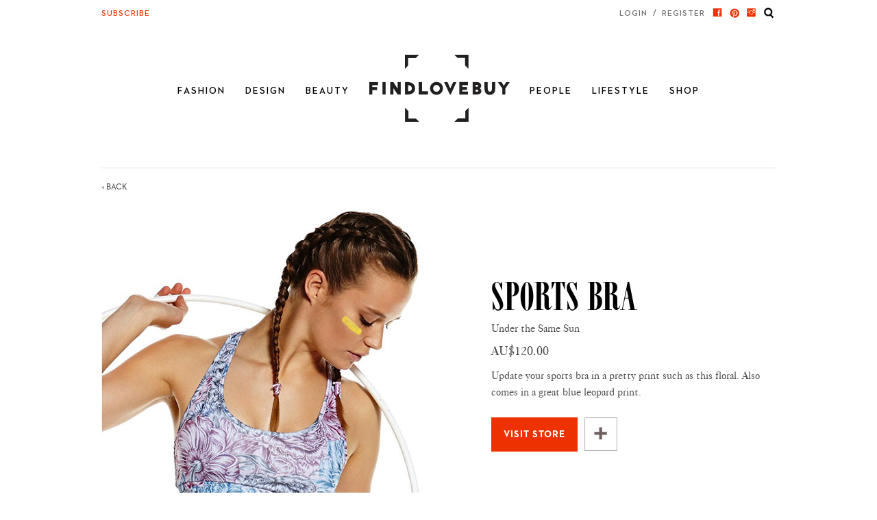

--- FILE ---
content_type: text/html; charset=UTF-8
request_url: http://find-love-buy.com/shops/detail/classi-striped-bra1418272007
body_size: 11121
content:
<!DOCTYPE html>
<html>
<head>
<meta charset="UTF-8">
<title> - Find Love Buy</title>
<meta name="viewport" content="width=device-width, user-scalable=no">
<meta name="viewport" content="width=device-width, initial-scale=1.0" />
<meta name="apple-touch-fullscreen" content="YES"/>
<meta name="description" content="" />


	<link rel="stylesheet" type="text/css" href="/css/custom.css" />
	<link rel="stylesheet" type="text/css" href="/css/responsive.css" />
	<link rel="stylesheet" type="text/css" href="/css/developer.css" />

	<script type="text/javascript" src="/js/jquery.js"></script>
<link href="/favicon.ico" type="image/x-icon" rel="icon" /><link href="/favicon.ico" type="image/x-icon" rel="shortcut icon" />
<!--[if lt IE 9]>
        <script>
        document.createElement('hgroup');
        document.createElement('header');
        document.createElement('nav');
        document.createElement('section');
        document.createElement('article');
        document.createElement('details');
        document.createElement('meter');
        document.createElement('aside');
        document.createElement('footer'); 
        </script>
<![endif]-->
<script>
 (function(i,s,o,g,r,a,m){i['GoogleAnalyticsObject']=r;i[r]=i[r]||function(){
 (i[r].q=i[r].q||[]).push(arguments)},i[r].l=1*new Date();a=s.createElement(o),
 m=s.getElementsByTagName(o)[0];a.async=1;a.src=g;m.parentNode.insertBefore(a,m)
 })(window,document,'script','https://www.google-analytics.com/analytics.js','ga');

 ga('create', 'UA-78900514-1', 'auto');
 ga('send', 'pageview');

</script></head>
<body class="layout-1column">
<!-- START HEADER SECTION-->
<div class="blockUI blockOverlay" style="z-index: 1000; border: none; margin: 0px; padding: 0px; width: 100%; height: 100%; top: 0px; left: 0px; cursor: wait; position: fixed; opacity: 0.6; background-color: rgb(0, 0, 0);"></div>
<script type="text/javascript">
			var SiteUrl = "http://find-love-buy.com/";
		</script>
<script type="text/javascript" src="https://connect.facebook.net/en_US/all.js"></script>

<div class="popup-bg" id="add_to_gallery_content" style="display:none;">
 <div class="login-register-popup login-register-popup-gallery"> <a href="#" class="popup-close"> <img src="/img/popup_close_icon2.png" alt="" /> </a>
  <ul class="login-register-tab">
      <li><a href="#" class="active"> ADD TO MY GALLERY </a></li>
    </ul>
	<div id='gall-add'>

</div></div></div>
<div class="popup-bg" id="edit_to_gallery_content" style="display:none;">
 <div class="login-register-popup "> <a href="#" class="popup-close"> <img src="/img/popup_close_icon2.png" alt="" /> </a>
  <ul class="login-register-tab">
      <li><a href="#" class="active"> EDIT GALLERY </a></li>
    </ul>
	<div id='gall-edit'>
</div></div></div>
<!------------------------------------------Mobile Subscribers Form ------------------------------------------------->
<div class="popup-bg newletterMob"  style="display:none; z-index:99999 !important">
  <div class="login-register-popup">
    <div class="subcribe-col" id="showSubsform" >
		<a href="#" class="popup-close"> <img src="/img/popup_close_icon2.png" alt="" /> </a>
              <p> newsletter </p>
              <form action="/subscribers/process" name="Subscriber" id="SubscriberMobDetailForm" method="post" accept-charset="utf-8"><div style="display:none;"><input type="hidden" name="_method" value="POST"/><input type="hidden" name="data[_Token][key]" value="135f750a052479b71915b0a125f77ebfb44828c3" id="Token56586970"/></div><input name="data[Subscriber][email]" placeholder="newsletter_email" required="required" class="subscribe-input" type="email" id="SubscriberEmail"/>              <div class="full center-text">
               <input  class="subscribe-btn transition" type="submit" value="SUBSCRIBE"/><div style="display:none;"><input type="hidden" name="data[_Token][fields]" value="6881f77f841b4ea55d13283bec82f675f34fbdcd%3A" id="TokenFields1461559776"/><input type="hidden" name="data[_Token][unlocked]" value="" id="TokenUnlocked650088837"/></div></form>              </div>
            </div>
    </div>
  </div>
<!------------------------------------------Mobile Subscribers Form ------------------------------------------------->
<div class="full container_top_header">
  <div class="container">
    <hgroup>
      <div class="full">
        <ul class="top-nav">
 
		 <li style="display:none;">
		  <a href="/languages/index/eng">EN</a>		 </li>
          <li style="display:none;"> | </li>
          <li style="display:none;">
		  <a href="/languages/index/zho">中国</a>		 </li>

          <li class="subcribe" id='showformli'><a href="#" id='newslettersubs'> SUBSCRIBE <span> </span></a>
            			
          </li>
        </ul>
        <ul class="top-nav login-register">
						<li class="link"> <a href="#" id="login"> LOGIN </a> <span> / </span> <a href="#"  id="register"> REGISTER </a> </li>
		            <li>
              <a href="https://www.facebook.com/Findlovebuy-625991150802392/" target="_blank"><img src="/img/facebook_icon.png" alt="" /></a>            
          </li>
                  <li>
              <a href="https://www.pinterest.com/findlovebuy/" target="_blank"><img src="/img/pinterest_icon.png" alt="" /></a>          </li>
          <li>
              <a href="https://www.instagram.com/findlovebuy/" target="_blank"><img src="/img/instagram_icon.png" alt="" /></a>          </li>
                   <li>
              <a href="/search"><img src="/img/search_icon.png" alt="" /></a>          </li>
        </ul>
      </div>
      <header class="header">
        <!--<div class="logo"> </div>-->
        <div class="logo-mobile"><a href="/"><img src="/img/mobile_logo.png" alt="Find Love Buy logo" /></a> </div>
        <nav id="nav-gird"> <a class="toggleMenu" href="#">Menu</a>
		          <ul class="nav">
            <li> 
			 <a href="/categories/view/fashion" name="FASHION" class="">FASHION</a>			</li>
            <li> <a href="/categories/view/design" name="DESIGN" class="">DESIGN</a> </li>
            <li>
			<a href="/categories/view/beauty" name="BEAUTY" class="">BEAUTY</a>			</li>
<!--            <li>
						</li>-->
            <li><a href="/"><img src="/img/logo.png" alt="Find Love Buy logo" /></a> </li>
           	<li class="one-half-nav">
			<a href="/categories/view/people" name="PEOPLE" class="">PEOPLE</a>			</li>			
            <li class="one-half-nav"><a href="/categories/view/lifestyle" name="LIFESTYLE" class="">LIFESTYLE</a></li>
           <!--            <li class="one-half-nav">
            	            	            </li>-->
			 
             
             <li class="one-half-nav">
            <a href="/shop" name="SHOP" class="">SHOP</a>            </li>
            
          </ul>
        </nav>
        <div class="mobile-menu"> 
		<div id="fliplink"><img src="/img/mobile-menu.png" alt="menu" id="menuimg" /></div>
		<div id="panellink">
        <ul>
            <li> 
			 <a href="/categories/view/fashion" name="FASHION" class="">FASHION</a>			</li>
            <li> <a href="/categories/view/design" name="DESIGN" class="">DESIGN</a> </li>
            <li>
			<a href="/categories/view/beauty" name="BEAUTY" class="">BEAUTY</a>			</li>
<!--            <li>
						</li>-->
            <li class="one-half-nav">
			<a href="/categories/view/people" name="PEOPLE" class="">PEOPLE</a>			</li>
            <li class="one-half-nav">
			<a href="/categories/view/lifestyle" name="LIFESTYLE" class="">LIFESTYLE</a></li>
            <!--<li class="one-half-nav">
						</li>-->
			          <!--			<li class="one-half-nav">
            	            </li>-->
            
			<li class="one-half-nav">
            <a href="/shop" name="SHOP" class="">SHOP</a>            </li>
            <li class="one-half-nav"> <a href="javascript:void(0);" name="SHOP" class="pop_up" id="newsletterMobsubs">SUBSCRIBE</a> </li>
            			 <li class="one-half-nav"> <a href="javascript:void(0);" name="SHOP" onclick="openLoginBox();">LOGIN / REGISTER</a> </li>
			            <!--  <li class="one-half-nav"> <a href="shop.html" name="SHOP" class="">SHOP</a> </li>
            <li class="one-half-nav"> <a href="shop" name="SHOP" class="">SUBSCRIBE</a> </li>
            <li class="one-half-nav"> <a href="shop" name="SHOP" class="">LOGIN / REGISTER</a> </li>
            <li class="one-half-nav"> 
           <span class="social-mo"> <a href="http://facebook.com" target="_blank"><img src="images/mfacebook.png" alt=""></a> </span>
          <span class="social-mo"> <a href="http://twitter.com" target="_blank"><img src="images/mtweet.png" alt=""></a> </span>
          <span class="social-mo"> <a href="http://pinterest.com" target="_blank"><img src="images/mpintrest.png" alt=""></a> </span>
          <span class="social-mo"> <a href="http://instagram.com" target="_blank"><img src="images/minstagram.png" alt=""></a> </span>
          <span class="social-mo mletter"> <a href="https://www.reddit.com" target="_blank"><img src="images/mletter.png" alt=""></a> </span>-->
        </ul>
      </div>
      </div>
     <!-- <div class="mobile_search"><a href="#"><img src="images/search_icon-mo.png" alt=""></a></div>-->
			<div class="mobile_search"><a href="http://find-love-buy.com//search"><img src="/img/search_icon-mo.png" alt="" /></a></div>

		
			

            <div id="mcform" style="display:none;" >
                        <link rel="stylesheet" type="text/css" href="/css/jquery.fancybox.css" /><script type="text/javascript" src="/js/jquery.fancybox.js"></script><script type="text/javascript" src="/js/jquery.validate.js"></script>            
            	<!-- Begin MailChimp Signup Form -->
                	<link rel="stylesheet" type="text/css" href="/css/classic-081711.css" />                    <style type="text/css">
                        #mc_embed_signup{background:#fff; clear:left; font:14px Helvetica,Arial,sans-serif;  }
						#mc_embed_signup h2 {color:#e62513; letter-spacing:2px; margin-top:0; font-size:18px; margin-bottom: 10px; line-height:normal;}
						#mc_embed_signup form {padding:25px 23px 20px; width:409px; float:left;}
						#mc_embed_signup .mc-field-group { width:100%;}
						#mc_embed_signup .mc-field-group input {font-size: 11px; width:100%; letter-spacing: 2px;padding: 12px 0; text-indent: 10px; border: #000 solid 1px;}
						.mcp{ text-transform:uppercase; font-size:14px; margin:40px 0 20px;text-align: justify; font-family: 'Neutraface2Text-book';}
						#mc_embed_signup .button{background-color: #e62513; text-transform: uppercase; border-radius: 0; font-size: 12px; font-family: 'Neutraface2Text-Bold'; margin: 0; width: 100%; color: #fff; border: none; line-height: 36px; height: 36px; margin-top: 10px;}
						#mc_embed_signup .clear {text-align:center;}
						.mc_popup-close { position: absolute;   right: 20px;  top: 25px; cursor: pointer;}
						
						
						@media (max-width: 480px){
						#mc_embed_signup form {
							width: 345px;
						}
						}
						@media (max-width: 414px)
						{
						#mc_embed_signup form {
							width: 285px;
						}
						.bannerWithFormContainer.comMagCls {width: 100%;}
						
						.magZineBanner.comMagCls {width: 100%;}
						.mcp {margin:10px 0 10px;}		
						#mc_embed_signup h2 br{display:none;}
						#mc_embed_signup h2{font-size:13px;}
						#mc_embed_signup .mc-field-group{min-height: inherit;}
						.mcp{font-size:12px;10px 0 10px}
						.bannerWithFormContainer.comMagCls{text-align:center;}
						.bannerWithFormContainer.comMagCls img{width:200px;}
						}
						@media (max-width: 384px)
						{
						#mc_embed_signup form {
							width: 260px;
						}
						
						}
						@media (max-width: 375px)
						{
						#mc_embed_signup form {
							width: 255px;
						}
						.bannerWithFormContainer.comMagCls img {width: 180px;}
						#mc_embed_signup form { padding: 15px 23px 10px;}
						}
						@media (max-width: 360px)
						{
						#mc_embed_signup form {
						    width: 240px;
						}
						.bannerWithFormContainer.comMagCls img {width: 150px;}
						}
						@media (max-width: 320px)
						{
							#mc_embed_signup form {
								width: 200px;
							}
							#mc_embed_signup h2{font-size:11px;}
							.bannerWithFormContainer.comMagCls img {width: 125px;}
						}
                        /* Add your own MailChimp form style overrides in your site stylesheet or in this style block.
                           We recommend moving this block and the preceding CSS link to the HEAD of your HTML file. */
                    </style>
                    <div id="mc_embed_signup" style="position:relative;">
                     <form action="http://find-love-buy.com/mailchimp/" method="post" id="mc-embedded-subscribe-form" name="mc-embedded-subscribe-form" class="validate" >
                    <!--<form action="//find-love-buy.us12.list-manage.com/subscribe/post?u=54f4473a78efe4cc53655aa77&amp;id=3e8d13ef36" method="post" id="mc-embedded-subscribe-form" name="mc-embedded-subscribe-form" class="validate" target="_blank" novalidate>-->
                        <div id="mc_embed_signup_scroll">
                        	                        	<h2 class="free_copy">Subcribe now to receive<br> your free copy of our<br> digital magazine.</h2>                    
                    <div class="bannerWithFormContainer comMagCls" >
                        <img src="http://find-love-buy.com/upload/images/flb-mg_small.png" alt="magazineBanner" />
                    </div>
                     <div class="magZineBanner comMagCls">
                     <p class="mcp discover">Discover the latest looks in fashion and interiors, Plus how to work them for you.</p>
                    <div class="mc-field-group" style="display:none;">
                        
                        <input type="text" value="" name="FNAME" class="" id="mce-FNAME" placeholder="FIRST NAME (OPTIONAL)">
                    </div>
                    <div class="mc-field-group" style="display:none;">
                        
                        <input type="text" value="" name="LNAME" class="" id="mce-LNAME"  placeholder="LAST NAME (OPTIONAL)">
                    </div>
                    <div class="mc-field-group">
                        
                    </label>
                        <input type="email" value="" name="EMAIL" class="required email" id="mce-EMAIL"  placeholder="EMAIL">
                    </div>
                    
                        <div id="mce-responses" class="clear">
                            <div class="response" id="mce-error-response" style="display:none"></div>
                            <div class="response" id="mce-success-response" style="display:none"></div>
                        </div>    <!-- real people should not fill this in and expect good things - do not remove this or risk form bot signups-->
                        <div style="position: absolute; left: -5000px;" aria-hidden="true"><input type="text" name="b_54f4473a78efe4cc53655aa77_3e8d13ef36" tabindex="-1" value=""></div>
                        <div class="clear">
                        <input id="FLAG" name="FLAG" type="hidden" value="SEND_SUBSCRIBE">
                        <input type="submit" value="Subscribe Now" name="subscribe" id="mc-embedded-subscribe" class="button"></div>
                        </div>
                    </div>
                    </form>
                    </div>
                    <script>
						jQuery("#mc-embedded-subscribe").click(function(e) {
							jQuery('#mc-embedded-subscribe-form').validate({
								submitHandler: function(form) 
								{	
									jQuery.ajax({
										url: form.action,
            							type: form.method,
            							data: jQuery(form).serialize(),
										dataType:"json",
										success: function(data) 
										{
											//console.log(data);
											if(data.response=='success')
											{
												jQuery('#mce-success-response').html(data.msg);
												jQuery('#mce-success-response').show();
											}
											else
											{
												jQuery('#mce-error-response').html(data.msg);
												jQuery('#mce-error-response').show();
											}
										}
									});
								}
							});
                            
                        });

					</script>
                    <!--End mc_embed_signup-->            </div>
            
            		      </header>
    </hgroup>
  </div>
</div>
<div class="popup-bg" id="login-container"  style="display:none; z-index:9999;">
	<div class="login-register-popup"> 
	<a href="#" class="popup-close"><img src="/img/popup_close_icon2.png" alt="Close Popup" title="Close Popup" /></a>	
    <ul class="login-register-tab">
		<li><a href="#" id="login-in"> LOGIN </a></li>
		<li><a href="#" id="register-in"> REGISTER </a></li>
    </ul>
	
    <ul  class="login-form register-form" id="login-form" style="display:none;">
		<form action="/users/login" id="form-user-login" method="post" accept-charset="utf-8"><div style="display:none;"><input type="hidden" name="_method" value="POST"/><input type="hidden" name="data[_Token][key]" value="135f750a052479b71915b0a125f77ebfb44828c3" id="Token1034004736"/></div> 
<li>
	<input name="data[User][email]" class="login-form-input" placeholder="EMAIL" required="required" type="email" id="UserEmail"/>  
</li>
<li>
	<input name="data[User][password]" class="login-form-input login-form-password" placeholder="PASSWORD" required="required" type="password" id="UserPassword"/>  
</li>
<li>
<button class="login-btn lgn_btn" id="lgn_btn" type="submit">LOGIN</button><span> OR </span>
<input name="" type="button" value="CONNECT WITH FACEBOOK" class="login-facebook-btn fb-login"  onclick="fbInit();">
</li>
<li> <a href="javascript:void(0)" id="reset-pass"> RESET YOUR PASSWORD </a> </li>
<div class="clear"> </div>
<div style="display:none;"><input type="hidden" name="data[_Token][fields]" value="e8fd3b402ad2fa996fe40583e3aeb6b13fd27291%3A" id="TokenFields1740939545"/><input type="hidden" name="data[_Token][unlocked]" value="" id="TokenUnlocked1473850138"/></div></form>    </ul>
	<ul  class="login-form register-form" id="register-form" style="display:none;">
		<form action="/users/signup" id="form-user-add" method="post" accept-charset="utf-8"><div style="display:none;"><input type="hidden" name="_method" value="POST"/><input type="hidden" name="data[_Token][key]" value="135f750a052479b71915b0a125f77ebfb44828c3" id="Token674911638"/></div> <li>	<input name="data[User][first_name]" class="login-form-input" placeholder="FIRST NAME" required="required" maxlength="255" type="text" id="UserFirstName"/>  </li><li>	<input name="data[User][last_name]" class="login-form-input" placeholder="LAST NAME" required="required" maxlength="255" type="text" id="UserLastName"/>  </li><li>	<input name="data[User][email]" class="login-form-input" placeholder="EMAIL" required="required" type="email" id="UserEmail"/> </li><li>	<input name="data[User][new_password]" class="login-form-input  login-form-password" placeholder="PASSWORD" required="required" type="password" id="UserNewPassword"/> </li><li>	<input name="data[User][confirm_password]" class="login-form-input  login-form-password" placeholder="CONFIRM PASSWORD" required="required" type="password" id="UserConfirmPassword"/> </li><li><button type="submit" class="login-btn reg_btn">Register</button> <span> OR </span><input name="" type="button" value="CONNECT WITH FACEBOOK" class="login-facebook-btn fb-login"  onclick="fbInit();"></li><li class="register-terms"> <a href="/pages/terms-conditions">Terms & Conditions</a></li><div class="clear"> </div><div style="display:none;"><input type="hidden" name="data[_Token][fields]" value="d3894830f705ac748e0d5b31d92d7ffaaf7206fc%3A" id="TokenFields2052737825"/><input type="hidden" name="data[_Token][unlocked]" value="" id="TokenUnlocked953480960"/></div></form>    </ul>
	<ul  class="login-form register-form" id="forgot-form" style="display:none;">
		<form action="/users/forgotpassword" id="form-user-forgot" method="post" accept-charset="utf-8"><div style="display:none;"><input type="hidden" name="_method" value="POST"/><input type="hidden" name="data[_Token][key]" value="135f750a052479b71915b0a125f77ebfb44828c3" id="Token1202476523"/></div> 
<li>
	<input name="data[User][email]" class="login-form-input" placeholder="EMAIL" required="required" type="email" id="UserEmail"/>  
</li>

<li>
<button class="login-btn lgn_btn" id="forgot_btn" type="submit">RESET</button></li>
<div class="clear"> </div>
<div style="display:none;"><input type="hidden" name="data[_Token][fields]" value="36fb697402e847ad375019f7d89a63d091533666%3A" id="TokenFields641215140"/><input type="hidden" name="data[_Token][unlocked]" value="" id="TokenUnlocked979770114"/></div></form>    </ul>
    <div class="clear"> </div>
  </div>
</div>
<div class="popup-bg" id="myaccount_container"  style="display:none; z-index:9999;">
	<div class="login-register-popup"> 
	<a href="#" class="popup-close"><img src="/img/popup_close_icon2.png" alt="Close Popup" title="Close Popup" /></a>	
    <ul class="login-register-tab">
		<li><a href="#" id="update"> my_account </a></li>
		<li><a href="#" id="change_password"> Change Password </a></li>
    </ul>
	
    <ul  class="login-form register-form" id="myaccount-form" style="display:none;">
		
    </ul>
	<ul  class="login-form register-form" id="change-password-form" style="display:none;">
		
    </ul>
	
    <div class="clear"> </div>
  </div>
</div>
 <script type="text/javascript" src="/js/jquery.cookie.js"></script><script type="text/javascript">
	jQuery(document).ready(function($){	
		
		
		$('#mcform').fancybox({
			 //enableEscapeButton: false,
			 modal: true,
			 closeClick : true,
		     helpers : {
				overlay : {closeClick: false} // prevents closing when clicking OUTSIDE fancybox
			 },
			 keys : {
			    close : null
			 }
		});
		dontshowpopup=true;
						dontshowpopup= true;
				
		if($.cookie('popup_shown') == null && dontshowpopup==false) {
			setTimeout(function(){
			   //console.log("worked");
		 		$.fancybox.open(['#mc_embed_signup'], { padding : 0, wrapCSS : 'mc-form',keys : {
			    close : null
			 } });
			}, 15000);
			$.cookie('popup_shown','yes',{ path: '/' }); 
		 };
		
		jQuery(".mc_popup-close").click(function(e) {
        	$.fancybox.close(); 
        	$('#mce-success-response').text('');
        });

		jQuery('#newslettersubs').on('click',function(event){
				/*jQuery('#showform').toggle();
				jQuery('#newslettersubs').toggleClass('selected');
				jQuery('#showformli').toggleClass('selected');*/
				$.fancybox.open(['#mc_embed_signup'], { padding : 0, wrapCSS : 'mc-form' });
				
				
		});
		$( '#mce-error-response' ).on( 'click', 'a', function (){
			$(this).attr("target","_blank");
			//return false;
		});
		
		$('#mce-error-response').bind("DOMSubtreeModified",function(){
				//alert("Hii");
				var resMsg = $('#mce-error-response').text();
				var regex = "already subscribed to  Find Love Buy.";
				//console.log(resMsg);
				//var resMsg = "This is a test by Ray already subscribed to Find Love Buy.";
				//var emailWithMsg = ' already subscribed to Find Love Buy.';					
				
				//console.log(resMsg);
				//console.log("Hello-"+sucMsg);
				if(resMsg.indexOf(regex) > -1){
					//alert("Ray-Success");
					$.cookie('popup_shown','yes',{ path: '/' }); 
					$.fancybox.close();
				}else{
					//alert("false");
				}
		});
		
		$('#mce-success-response').bind("DOMSubtreeModified",function(){
			if($('#mce-success-response').text().length>0)
			{
				//$('#mce-success-response').text($('#mce-success-response').text().replace(/Almost finished.../g, ""));
				$(".mc-field-group, #mc-embedded-subscribe,.mcp").hide();
				$.cookie('popup_shown','yes',{ path: '/' }); 
				
			}
			else
			{
				$(".mc-field-group, #mc-embedded-subscribe,.mcp").show();
			}	
			
		});
		
		jQuery('#newsletterMobsubs').click(function(e) {
			$.fancybox.open(['#mc_embed_signup'], { padding : 0 });
			jQuery("#panellink").slideToggle("slow");
			//jQuery('.newletterMob').show();
			//jQuery('.newletterMob .subcribe-col').show();
			//jQuery('.popup-bg').attr('z-index','99999 !important');
		});
		
		$(window).on("orientationchange",function(){
			window.location.reload(true);
			//console.log('fire');
		});
		
		
		jQuery('#myaccount').click(function(){
			var drop = jQuery("#myaccount_drop").is(":visible"); 
			if(drop){
				jQuery("#myaccount_drop").hide();
			}else{
				jQuery("#myaccount_drop").show();
			}
		});
		
		
		jQuery('#myaccount_container_open').click(function(){
			jQuery("#change_password").removeClass('active');
			jQuery("#update").addClass('active');
			jQuery("#myaccount_container").show();
			jQuery("#myaccount-form").show();
			
			jQuery.ajax({
				type: "GET",
				url: SiteUrl+'/users/update_user_detail',
				success: function(data) 
				{
					data1 = eval('(' + data + ')');
					jQuery('#myaccount-form').html(data1.view);
				}
			});
				
		});
		jQuery('#update').click(function(){
			jQuery("#change_password").removeClass('active');
			jQuery("#update").addClass('active');
			jQuery("#change-password-form").hide();
			jQuery("#myaccount-form").show();
			jQuery.ajax({
				type: "GET",
				url: SiteUrl+'/users/update_user_detail',
				success: function(data) 
				{
					data1 = eval('(' + data + ')');
					jQuery('#myaccount-form').html(data1.view);
				}
			});	
		});
		jQuery('#change_password').click(function(){
			jQuery("#change_password").addClass('active');
			jQuery("#update").removeClass('active');
			jQuery("#change-password-form").show();
			jQuery("#myaccount-form").hide();		
			jQuery.ajax({
				type: "GET",
				url: SiteUrl+'/users/change_password',
				success: function(data) 
				{
					data1 = eval('(' + data + ')');
					jQuery('#change-password-form').html(data1.view);
				}
			});	
		});
		
		jQuery('#register').click(function(){
			jQuery("#login-in").removeClass('active');
			jQuery("#register-in").addClass('active');
            jQuery("#login-container").show();
			// jQuery(".popup-bg").show();
			jQuery("#register-form").show();
		});
		jQuery('#login').click(function(){
			jQuery("#login-in").addClass('active');
			jQuery("#register-in").removeClass('active');
			// jQuery(".popup-bg").show();
            jQuery("#login-container").show();
			jQuery("#login-form").show();
		});
		jQuery('#register-in').click(function(){
			jQuery("#login-in").removeClass('active');
			jQuery("#register-in").addClass('active');
			jQuery("#login-form").hide();
			jQuery("#register-form").show();
			jQuery("#forgot-form").hide();
		});
		jQuery('#login-in').click(function(){
			jQuery("#login-in").addClass('active');
			jQuery("#register-in").removeClass('active');
			jQuery("#login-form").show();
			jQuery("#register-form").hide();
			jQuery("#forgot-form").hide();
		});
		jQuery('#login-form').on('click','a#reset-pass',function(){
			jQuery("#login-in").addClass('active');
			jQuery("#register-in").removeClass('active');
			jQuery("#login-form").hide();
			jQuery("#register-form").hide();
			jQuery("#forgot-form").show();
			
		});
		jQuery(".popup-close").click(function(){
			// jQuery(".popup-bg").hide();
            jQuery("#login-container").hide();
			jQuery("#register-form").hide();
			jQuery("#login-form").hide();
			jQuery("#add_to_gallery_content").hide();
			jQuery("#edit_to_gallery_content").hide();
			
			/*myaccount area popups*/
			jQuery("#change-password-form").hide();
			jQuery("#myaccount-form").hide();
			jQuery("#myaccount_container").hide();	
			
		});

		jQuery(document).on("submit", "#form-user-add",function(Event){
	
			jQuery('.reg_btn').html('wait...');
			
			jQuery.ajax({
				type: "POST",
				url: Event.target.action,
				data: jQuery(Event.target).serializeArray(),
				success: function(data) 
				{
					data1 = eval('(' + data + ')');
					if(data1.response == 'success'){
						window.location.reload(true);  
					}else{
						jQuery('#register-form').html(data1.view);
						jQuery('#form-user-add').prepend('<span class="error">'+data1.msg+'</span>');	
						
					}
					jQuery('.reg_btn').html('Register');
				},complete:function(){
					
					
				},
				error:function(){	
					jQuery('.reg_btn').html('Register');
					alert("An error occured, please try again.");
				
				}	
			});
			return false;
		});	
		
		jQuery(document).on("submit", "#form-user-forgot",function(Event){
	
			jQuery('#forgot_btn').html('wait...');
			
			jQuery.ajax({
				type: "POST",
				url: Event.target.action,
				data: jQuery(Event.target).serializeArray(),
				success: function(data) 
				{
					data1 = eval('(' + data + ')');
					if(data1.response == 'success'){
						window.location.reload(true);  
					}else{
						jQuery('#forgot-form').html(data1.view);
						jQuery('#form-user-forgot').prepend('<span class="error">'+data1.msg+'</span>');	
						
					}
					jQuery('.reg_btn').html('Register');
				},complete:function(){
					
					
				},
				error:function(){	
					jQuery('.reg_btn').html('Register');
					alert("An error occured, please try again.");
				
				}	
			});
			return false;
		});	
		
		jQuery(document).on("submit", "#form-user-login",function(Event){
			
			jQuery('#lgn_btn').html('wait...');
			
			jQuery.ajax({
				type: "POST",
				url: Event.target.action,
				data: jQuery(Event.target).serializeArray(),
				success: function(data) 
				{
					data1 = eval('(' + data + ')');
					
						
					if(data1.response == 'success'){
						window.location.reload(true);  
					}else{
						jQuery('#login-form').html(data1.view);
						jQuery('#form-user-login').prepend('<span class="error">'+data1.msg+'</span>');	
						
					}
					jQuery('.reg_btn').html('Register');
				},complete:function(){
					
					
				},
				error:function(){	
					jQuery('.reg_btn').html('Register');
					alert("An error occured, please try again.");
				
				}	
			});
			return false;
		});	
		
		jQuery(document).on("submit", "#form-user-update",function(Event){
			
			jQuery('#update_btn').html('wait...');
			
			jQuery.ajax({
				type: "POST",
				url: Event.target.action,
				data: jQuery(Event.target).serializeArray(),
				success: function(data) 
				{
					data1 = eval('(' + data + ')');
					
						
					if(data1.response == 'success'){
						window.location.reload(true);  
					}else{
						jQuery('#myaccount-form').html(data1.view);
						jQuery('#form-user-update').prepend('<span class="error">'+data1.msg+'</span>');	
						
					}
					
				},complete:function(){
					
					
				},
				error:function(){	
			
					alert("An error occured, please try again.");
				
				}	
			});
			return false;
		});	
		
		
		//gallery start
		jQuery(document).on("submit", "#form-gally-image-add",function(Event){
	
			jQuery('.add_gallery_btn').html('wait...');
			
			jQuery.ajax({
				type: "POST",
				url: Event.target.action,
				data: jQuery(Event.target).serializeArray(),
				success: function(data) 
				{
					data1 = eval('(' + data + ')');
					if(data1.response == 'success'){
						window.location.reload(true);  
					}else{
						jQuery('#gall-add').html(data1.view);
						jQuery('.errordivgalleryadd').html('');
						jQuery('.errordivgalleryadd').prepend('<span class="error">'+data1.msg+'</span>');	
						
					}
					jQuery('.reg_btn').html('ADD');
				},complete:function(){
					
					
				},
				error:function(){	
					jQuery('.reg_btn').html('ADD');
					alert("An error occured, please try again.");
				
				}	
			});
			return false;
		});	
		
		jQuery(document).on("submit", "#form-gally-image-edit",function(Event){
	
			jQuery('.edit_gallery_btn').html('Wait...');
			
			jQuery.ajax({
				type: "POST",
				url: Event.target.action,
				data: jQuery(Event.target).serializeArray(),
				success: function(data) 
				{
					data1 = eval('(' + data + ')');
					if(data1.response == 'success'){
						window.location.reload(true);  
					}else{
						jQuery('#gall-edit').html(data1.view);
						jQuery('.errordivgalleryadd').html('');
						jQuery('.errordivgalleryadd').prepend('<span class="error">'+data1.msg+'</span>');	
						
					}
					jQuery('.edit_gallery_btn').html('UPDATE');
				},
				error:function(){	
					jQuery('.edit_gallery_btn').html('UPDATE');
					alert("An error occured, please try again.");
				
				}	
			});
			return false;
		});	
		
		
		//gallery end
		
		jQuery(document).on("submit", "#form-user-password",function(Event){
			
			jQuery('#password_btn').html('wait...');
			
			jQuery.ajax({
				type: "POST",
				url: Event.target.action,
				data: jQuery(Event.target).serializeArray(),
				success: function(data) 
				{
					data1 = eval('(' + data + ')');
					
						
					if(data1.response == 'success'){
						window.location.reload(true);  
					}else{
						jQuery('#change-password-form').html(data1.view);
						jQuery('#form-user-password').prepend('<span class="error">'+data1.msg+'</span>');	
						
					}
					
				},complete:function(){
					
					
				},
				error:function(){	
			
					alert("An error occured, please try again.");
				
				}	
			});
			return false;
		});	
		
		 jQuery("#fliplink").click(function(){
			jQuery("#panellink").slideToggle("slow");
			var src = jQuery('#menuimg').attr('src');
			if(src == SiteUrl+'/img/mobile-menu.png'){
				jQuery('#menuimg').attr('src',SiteUrl+'/img/openMenu.png');
			}else if(src == SiteUrl+'/img/openMenu.png'){
				jQuery('#menuimg').attr('src',SiteUrl+'/img/mobile-menu.png');
			}
		  });
		
		  jQuery("#fliplinkclose").click(function(){
			jQuery("#panellink").slideToggle("slow");
		  });	
	});
	
		function fbInit(){
			
			FB.init({appId: "889908854362929", status: true, cookie: false, xfbml: true});
			var response="";
		    FB.login(function(response) 
			{
				if (response.authResponse) 
				{
					FB.api('/me', function(response)
					{
						var uid=response.id;
						if(uid > 1)
						{	
							fb_doLogin(response);
						}
						//alert("my Id="+response.id);
					});
				}
		    },
			{
			//scope:'email, user_about_me, user_birthday, user_likes, user_website,user_friends, user_education_history, user_work_history, user_interests, user_photos'
			scope:'email,public_profile,user_friends'
			}); 
		}
	
		function fb_doLogin(response)
		{
			//jQuery("#LoderImg").show();
			jQuery.ajax({
				type:'POST',	
				url: "/users/get_facebook_data",
				data:response,
				beforeSend:function(xhr){
				},
				success: function(data){
					
					if(data==1){
						//jQuery("#LoderImg").hide();
						//fb_save_cover_photo();
						window.location.reload(true); 
					}
				}
			});
		}
	function openLoginBox(){
       // jQuery(".popup-bg").show();
        jQuery("#login-container").show();
		jQuery("#login-form").show();
    }
	jQuery('#myMobaccount').click(function(e) {
        if(jQuery('.mobileActLink').hasClass('active')){
			jQuery('.mobileActLink').removeClass('active');
		}else{
			jQuery('.mobileActLink').addClass('active');
		}
    });
	/*jQuery(window).resize(function() {
		window.location.reload(true);
	});*/
</script><!-- END HEADER SECTION-->
<!-- START SHOP SLIDER SECTION-->

<!-- END SHOP SLIDER SECTION-->
<!-- START MIDDLE SECTION-->
   <div class="full inner-pages">
    <div class="container">
        <!--Start Fashion Filter Section-->
        <div class="full back-btn">
            <hr class=""/>
            <a href="javascript:void(0)" onclick="window.history.back();">< Back</a>
        </div>
        <!--End Fashion Filter Section-->
        <!--Start Shop Outer Grid Section-->
        <section class="full  ">
            <div class="shop-detail-pro shop-deatial_mobile">
			
                <div class="shop-half-pro"> 
                        <img class="main_image" src="http://find-love-buy.com//uploads/product/1452233747Stylerunner Under the Sun Sports Bra 2.jpeg" alt="Sports Bra">
                </div>
                                
				        <ul class="shop-detail-thumbnail">
                                                        <li class="select">
                            <img class="image_thumb" data-desc="Sports Bra" data-url="http://find-love-buy.com/shops/detail/54"  src="http://find-love-buy.com/uploads/product/1452233747Stylerunner Under the Sun Sports Bra 2.jpeg" width="60px" height="60px">
                           
                            </li>
                                                        <li >
                            <img class="image_thumb" data-desc="Sports Bra" data-url="http://find-love-buy.com/shops/detail/54"  src="http://find-love-buy.com/uploads/product/1452233747Stylerunner Under the sun Sports Bra.jpeg" width="60px" height="60px">
                           
                            </li>
                                                    </ul>

            </div>

            <article class="shop-detail-article">
                <h1>Sports Bra  </h1>
                <p>Under the Same Sun </p>
                <h4>AU$120.00 </h4>
                <p>Update your sports bra in a pretty print such as this floral. Also comes in a great blue leopard print. 
</p>
                <div class="full shop-buy-buttons"> 
                    <a href="http://find-love-buy.com//shops/track/classi-striped-bra1418272007" target="_blank"> 
                        <input name="" type="button" value="VISIT STORE" class="shop-buy-btn"> 
                    </a>
                    <a href="#"  onclick="openLoginBox()"			 class="plus_icon desktop"><img src="http://find-love-buy.com//img/pluse_icon.jpg"></a>
					<a href="#"  onclick="openLoginBox()"			 class="plus_icon mobile"><img src="http://find-love-buy.com//img/Shop_plus.jpg"></a>
                </div>


                <div class="full shop-detail-list-info"> 

                    
                    <div class="shop-detail-list" style="overflow:hidden;"> 
                        <ul class="top-nav login-register">
<li><p class="share-icon">  Share: </p> </li>
<li class='st_facebook' displayText=''></li>
<li class='st_twitter' displayText=''></li>
<li class='st_pinterest' displayText=''></li>
<li class='st_instagram' displayText=' '></li>
<li class='st_reddit' displayText=''></li>
<li class='st_googleplus' displayText=''></li>
<li class='st_email' displayText=''></li>
<li class='st_tumblr' displayText=''></li>
</ul>
<script type="text/javascript">var switchTo5x=true;</script>
<script type="text/javascript" src="http://w.sharethis.com/button/buttons.js"></script>
<script type="text/javascript">stLight.options({publisher: "ur-c6a1fc54-40bd-e8e7-43c5-973abf70bf93", doNotHash: false, doNotCopy: false, hashAddressBar: false});</script>						
                    </div> 
                                            <div class="shop-detail-list"> 
                            <p> <span> Tags: </span> 
                                                                    <a href="javascript:void(0)" class='taglist' rel='Body'> Body, </a> 
                                                                    <a href="javascript:void(0)" class='taglist' rel='Health'> Health, </a> 
                                                                    <a href="javascript:void(0)" class='taglist' rel='Lifestyle'> Lifestyle, </a> 
                                                            </p>	
                        </div>
					
                    <div style='display:none'>	
<form action="/search" method="post" id="searchformtags" accept-charset="utf-8"><div style="display:none;"><input type="hidden" name="_method" value="POST"/><input type="hidden" name="data[_Token][key]" value="135f750a052479b71915b0a125f77ebfb44828c3" id="Token97870705"/></div><input name="data[Product][search]" id="searchtext" class="search-input" placeholder="SEARCH" type="text"/><div style="display:none;"><input type="hidden" name="data[_Token][fields]" value="1e62c5ea3a95b9c3832a7a0f5347e560ed31af69%3A" id="TokenFields1765479021"/><input type="hidden" name="data[_Token][unlocked]" value="" id="TokenUnlocked882089755"/></div></form>		</div>
		
		<script>
		jQuery('.taglist').on('click',function(){
		jQuery('#searchtext').val(jQuery(this).attr('rel'));
		jQuery('#searchformtags').submit();
		});
		</script>
                </div>

            </article>
        </section>
        <!--End Shop Outer Grid Section-->
        

        <div class="clear"> </div>
    </div>
</div>
<script>
    jQuery(document).ready(function(){
        jQuery('.image_thumb').on('click',function(){
            jQuery('.main_image').attr('src',this.src);
			var newURL= "https://www.pinterest.com/pin/create/button/?url="+ jQuery(this).data("url") +"&media="+ jQuery(this).attr("src") +"&description="+ jQuery(this).data("desc");
			//
			jQuery('#pintrest-icon-a').attr('href',newURL);
			//console.log(newURL);

			jQuery('ul.shop-detail-thumbnail > li').each(function () { 
				jQuery('ul.shop-detail-thumbnail > li').removeClass('select');
			});
			jQuery(this).parent('li').addClass('select');
        })
		
    })
</script><!-- END MIDDLE SECTION-->
<!-- START FOOTER SECTION-->
<footer class="full">
  <hr/>
  <div class="clear"> </div>
  <div class="container footer-outer only_desktop">
  <a href="#" class="top_of_page">   <img src="/img/top_of_page.png" alt="" />  </a>
  
    <ul class="top-nav login-register footer-nav">
	
		
      
      <li class="link"> <a href="/pages/contact-us">CONTACT US</a> </li>
	  <li class="link"> <a href="/pages/about-us">ABOUT US</a> </li>
	  <li class="link term-Con"> <a href="/pages/terms-conditions">Terms & Conditions</a> </li>
      <li>
          <a href="https://www.facebook.com/findlovebuycom-615274228554864/" target="_blank"><img src="/img/facebook_icon.png" alt="" /></a>      </li>
           <li>
          <a href="https://www.pinterest.com/findlovebuy/" target="_blank"><img src="/img/pinterest_icon.png" alt="" /></a>      </li>
      <li>
          <a href="https://www.instagram.com/findlovebuy/" target="_blank"><img src="/img/instagram_icon.png" alt="" /></a>      </li>
           
    </ul>
    <div class="follow-col" style="width:350px;">
		
		<div class="facebook_but">
             <a href="http://pinterest.com/" target="_blank"><img src="/img/pinterest_follow.jpg" alt="" /></a>		 </div>
		<div class="facebook_but" >
		<a href="https://twitter.com/twitter" class="twitter-follow-button" data-show-count="false" data-show-screen-name="false">Follow @twitter</a>
<script>!function(d,s,id){var js,fjs=d.getElementsByTagName(s)[0],p=/^http:/.test(d.location)?'http':'https';if(!d.getElementById(id)){js=d.createElement(s);js.id=id;js.src='/js/widgets.js';fjs.parentNode.insertBefore(js,fjs);}}(document, 'script', 'twitter-wjs');</script>
    	 </div>
        <div class="facebook_but fbiframe">
       
      <iframe src="//www.facebook.com/plugins/like.php?href=http%3A%2F%2Ffind-love-buy.com%2F&amp;width&amp;layout=button&amp;action=like&amp;show_faces=false&amp;share=true&amp;height=35" scrolling="no" frameborder="0" style="border:none; overflow:hidden; height:35px;" allowTransparency="true"></iframe>
        </div>
  </div>
</div>
	<!------------------------------------------------ Footer only for Mobile Starts here----------------------------------------->
	<div class="footer-outer only_mobile">
    <div class="follow-col">
      <div class="facebook_but"><a href="http://pinterest.com" target="_blank"><img src="/img/pinterest_follow.jpg" alt="" /></a></div>
      <div class="facebook_but">
            <iframe id="twitter-widget-0" scrolling="no" frameborder="0" allowtransparency="true" src="http://platform.twitter.com/widgets/follow_button.08f0c3c199f04970eb80d854774cbb2e.en.html#_=1428303623385&amp;dnt=false&amp;id=twitter-widget-0&amp;lang=en&amp;screen_name=twitter&amp;show_count=false&amp;show_screen_name=false&amp;size=m" class="twitter-follow-button twitter-follow-button" title="Twitter Follow Button" data-twttr-rendered="true" style="width: 59px; height: 20px;"></iframe>
            <script>!function(d,s,id){var js,fjs=d.getElementsByTagName(s)[0],p=/^http:/.test(d.location)?'http':'https';if(!d.getElementById(id)){js=d.createElement(s);js.id=id;js.src='/js/widgets.js';fjs.parentNode.insertBefore(js,fjs);}}(document, 'script', 'twitter-wjs');</script> 
          </div>
      <div class="facebook_but fbiframe">
            <iframe src="//www.facebook.com/plugins/like.php?href=http%3A%2F%2Ffind-love-buy.com%2F&amp;width&amp;layout=button&amp;action=like&amp;show_faces=false&amp;share=true&amp;height=35" scrolling="no" frameborder="0" style="border:none; overflow:hidden; height:35px;" allowtransparency="true"></iframe>
          </div>
    </div>
     <a href="#" target="_blank" class="top_of_page"><img src="/img/mo-top.png" alt="" /></a>      <ul class="top-nav login-register footer-nav mobile-link">
      <li><a href="https://www.facebook.com/Findlovebuy-625991150802392/" target="_blank"><img src="/img/facebook_icon.png" alt="" /></a></li>
      <li><a href="http://twitter.com" target="_blank"><img src="/img/twitter_icon.png" alt="" /></a></li>
      <li><a href="https://www.pinterest.com/findlovebuy/" target="_blank"><img src="/img/pinterest_icon.png" alt="" /></a></li>
      <li><a href="https://www.instagram.com/findlovebuy/" target="_blank"><img src="/img/instagram_icon.png" alt="" /></a></li>
      <li class="reddit"><a href="https://www.reddit.com" target="_blank"><img src="/img/other_icon.png" alt="" /></a></li>
    </ul>
        
       <ul class="top-nav login-register footer-nav">
		<li class="link"><a href="/pages/terms-conditions">Terms & Conditions</a></li>
		<li class="link"><a href="/pages/about-us">ABOUT US</a></li>
        <li class="link"><a href="/pages/contact-us">CONTACT US</a></li>
		</ul>
      </div>
	  <!------------------------------------------------ Footer only for Mobile Ends here----------------------------------------->
</footer>
<script>

jQuery(document).on('change','#UsergalleryGalleryId', function(event) { 	
		//alert(jQuery('#UsergalleryGalleryId').val());
		if(jQuery('#UsergalleryGalleryId').val() != '')
		{
			jQuery('#UsergalleryTitle').removeAttr('required');
		}		
    });

jQuery(document).on('click',function (e)
{
    var container = jQuery("#newslettersubs");
	var container2 = jQuery('#showform');
    if (!container.is(e.target)  && container.has(e.target).length === 0 && !container2.is(e.target)  && container2.has(e.target).length === 0) // ... nor a descendant of the container
    {
        jQuery("#showform").hide();
		jQuery('#showformli').removeClass('selected');
		jQuery('#newslettersubs').removeClass('selected');
    }
});
jQuery(document).on('click',function (e)
{
    var container = jQuery(".accountdropsection");
	var container2 = jQuery('#myaccount_drop');
    if (!container.is(e.target)  && container.has(e.target).length === 0 && !container2.is(e.target)  && container2.has(e.target).length === 0) // ... nor a descendant of the container
    {
        jQuery("#myaccount_drop").hide();
    }
});
    
	
	jQuery('.top_of_page').on('click', function(event) { 		
		event.preventDefault(); 
		jQuery('html,body').animate({scrollTop:0},800);		
    });
	// BLOCK UI on document ready and UNBLOCK UI on window load
	jQuery(document).ready(function() {
		var wSize= jQuery(window).width();
		if(wSize<=480)
		{
		jQuery.blockUI({ message: '<img src="/img/loading.gif" alt="" />' , css: { width: '110px',border:'2px solid #aaa',padding:'7px',left:'32%'} });
		}else if(wSize<=768){
			jQuery.blockUI({ message: '<img src="/img/loading.gif" alt="" />' , css: { width: '110px',border:'2px solid #aaa',padding:'7px',left:'40%'} });
		}else{
			jQuery.blockUI({ message: '<img src="/img/loading.gif" alt="" />' , css: { width: '110px',border:'2px solid #aaa',padding:'7px',left:'45%'} });
		}
	});
		
	jQuery(window).load(function() {
		jQuery.unblockUI();
	});
	// BLOCK UI on Ajax start and UNBLOCK UI on Ajax end
	jQuery(document).ajaxStart(function() {
		var wSize= jQuery(window).width();
		if(wSize<=480)
		{
		jQuery.blockUI({ message: '<img src="/img/loading.gif" alt="" />' , css: { width: '110px',border:'2px solid #aaa',padding:'7px',left:'32%'} });
		}else if(wSize<=768){
			jQuery.blockUI({ message: '<img src="/img/loading.gif" alt="" />' , css: { width: '110px',border:'2px solid #aaa',padding:'7px',left:'40%'} });
		}else{
			jQuery.blockUI({ message: '<img src="/img/loading.gif" alt="" />' , css: { width: '110px',border:'2px solid #aaa',padding:'7px',left:'45%'} });
		}
	});
	jQuery(document).ajaxStop(function() {
		jQuery.unblockUI();
	});
	// Other Functions
	function OpenInNewTab(url) {
			var win = window.open(url, '_blank');
			win.focus();
		}
		function OpenURL(url) {
			window.location	=	url;
		}
                
       function saveToGallery(ImagePath, ImageId, ImageType){
       
	   jQuery.ajax({
				type:'POST',	
				url: "/usergalleries/getUserGalleries",
				beforeSend:function(xhr){
				},
				success: function(data){
					data1 = eval('(' + data + ')');
					if(data1.response == 'success'){
						jQuery('#gall-add').html(data1.view);
						jQuery('#add_to_gallery_content').show();
						jQuery('#gallery_image_to_add').attr('src', ImagePath);
						jQuery('#imgsrc').attr('value', ImagePath);
						jQuery('#image_id').attr('value', ImageId);
						jQuery('#type').attr('value', ImageType);  
					}
					
				}
			});
	   
	   
       }
	   
</script>
<!-- Hotjar Tracking Code for www.find-love-buy.com -->
<script>
    (function(h,o,t,j,a,r){
        h.hj=h.hj||function(){(h.hj.q=h.hj.q||[]).push(arguments)};
        h._hjSettings={hjid:365028,hjsv:5};
        a=o.getElementsByTagName('head')[0];
        r=o.createElement('script');r.async=1;
        r.src=t+h._hjSettings.hjid+j+h._hjSettings.hjsv;
        a.appendChild(r);
    })(window,document,'//static.hotjar.com/c/hotjar-','.js?sv=');
</script>

	<script type="text/javascript" src="/js/jqueryblockui.js"></script>
<!-- END FOOTER SECTION-->
<!-- jQuery if needed Responsive Menu -->


</body>
</html>


--- FILE ---
content_type: text/html; charset=utf-8
request_url: http://platform.twitter.com/widgets/follow_button.08f0c3c199f04970eb80d854774cbb2e.en.html
body_size: 19649
content:
<!DOCTYPE html><html data-scribe="page:button"><head><meta charset="utf-8"><title>Twitter Follow Button</title><base target="_blank"><link rel="dns-prefetch" href="//twitter.com"><link rel="profile" href="http://microformats.org/profile/hcard"><style type="text/css">html{margin:0;padding:0;font:normal normal normal 11px/18px 'Helvetica Neue',Arial,sans-serif;color:#333;-webkit-user-select:none;-ms-user-select:none;-moz-user-select:none;user-select:none;}body{margin:0;padding:0;background:transparent;visibility:hidden;}a{outline:none;text-decoration:none;}body.ready{visibility:visible;}body.rtl{direction:rtl;}#widget{white-space:nowrap;overflow:hidden;text-align:left;}.rtl #widget{text-align:right;}.btn-o,.count-o,.btn,.btn .label,#count{display:inline-block;vertical-align:top;zoom:1;}.right #widget{text-align:right;}.left #widget{text-align:left;}.btn-o{max-width:100%;}.btn{position:relative;background-color:#eee;background-image:-webkit-linear-gradient(#fff,#dedede);background-image:linear-gradient(#fff,#dedede);border:#ccc solid 1px;border-radius:3px;color:#333;font-weight:bold;text-shadow:0 1px 0 rgba(255,255,255,.5);cursor:pointer;height:18px;max-width:98%;overflow:hidden;}.btn:focus,.btn:hover,.btn:active{border-color:#bbb;background-color:#d9d9d9;background-image:-webkit-linear-gradient(#f8f8f8,#d9d9d9);background-image:linear-gradient(#f8f8f8,#d9d9d9);box-shadow:none;}.btn:active{background-color:#efefef;box-shadow:inset 0 3px 5px rgba(0,0,0,0.1);}.xl .btn:active{box-shadow:inset 0 3px 7px rgba(0,0,0,0.1);}.btn i{position:absolute;top:50%;left:2px;margin-top:-5px;width:16px;height:13px;background:transparent url(/widgets/images/btn.27237bab4db188ca749164efd38861b0.png) 0 0 no-repeat;background-image:url([data-uri]);}.btn .label{padding:0 3px 0 19px;white-space:nowrap;}.btn .label b{font-weight:bold;white-space:nowrap;}.rtl .btn .label{padding:0 19px 0 3px;}.rtl .btn i{left:auto;right:2px;}.rtl .btn .label b{display:inline-block;direction:ltr;}.xl{font-size:13px;line-height:26px;}.xl .btn{border-radius:4px;height:26px;}.xl .btn i{background-position:-24px 0;width:21px;height:16px;left:4px;margin-top:-6px;}.xl .btn .label{padding:0 7px 0 29px;}.xl .rtl .btn .label{padding:0 29px 0 7px;}.xl .rtl .btn i{left:auto;right:6px;}@media(-webkit-min-device-pixel-ratio:1.5),(min-resolution:144dpi){.btn i{background-image:url([data-uri]);background-size:45px 40px;margin-top:-6px;}.xl .btn i{margin-top:-7px;left:4px;}.xl .rtl .btn i{left:auto;right:3px;}.xl .btn .label{top:-1.5px;}}.aria{position:absolute;left:-999em;}.rtl .aria{left:auto;right:-999em;}.following .btn{color:#888;background:#eee;border:#ccc solid 1px;}.following .btn:active,.following .btn:hover{border:#bbb solid 1px;}.following .btn i{background-position:0 -20px;}.xl .following .btn i{background-position:-25px -25px;}.btn:focus,.following .btn:focus{border-color:#0089CB;}.count-o{position:relative;background:#fff;border:#bbb solid 1px;border-radius:3px;visibility:hidden;min-height:18px;min-width:15px;}#count{white-space:nowrap;text-align:center;color:#333;}#count:hover,#count:focus{color:#333;text-decoration:underline;}.ncount .count-o{display:none;}.count-ready .count-o{visibility:visible;}.count-o i,.count-o u{position:absolute;zoom:1;line-height:0;width:0;height:0;left:0;top:50%;margin:-4px 0 0 -4px;border:4px transparent solid;border-right-color:#aaa;border-left:0;}.count-o u{margin-left:-3px;border-right-color:#fff;}.rtl .count-o i,.rtl .count-o u{left:auto;right:0;margin:-4px -4px 0 0;border:4px transparent solid;border-left-color:#aaa;border-right:0;}.rtl .count-o u{margin-right:-3px;border-left-color:#fff;}.following .count-o i{border-right-color:#bbb;}.following.rtl .count-o i{border-left-color:#bbb;}.following .count-o{background:#f9f9f9;border-color:#ccc;}.following #count{color:#666;}.hcount .count-o{margin:0 0 0 5px;}.hcount.rtl .count-o{margin:0 5px 0 0;}.hcount #count{padding:0 3px;}.xl .count-o{border-radius:4px;margin:0 0 0 6px;}.xl .rtl .count-o{margin:0 6px 0 0;}.xl .count-o i,.xl .count-o u{margin:-5px 0 0 -5px;border-width:5px 5px 5px 0;}.xl .count-o u{margin-left:-4px;}.xl .rtl .count-o i,.xl .rtl .count-o u{margin:-5px -5px 0 0;border-width:5px 0 5px 5px;}.xl .rtl .count-o u{margin-right:-4px;}.xl #count{padding:0 5px;*line-height:26px;}.vcount #widget{width:100%;padding-bottom:5px;}.vcount .btn-o{position:absolute;margin-top:42px;left:0;right:0;width:100%;}.vcount .btn{display:block;margin:0 auto;}.vcount .count-o{display:block;padding:0 5px;}.vcount .count-o i,.rtl.vcount .count-o i,.vcount .count-o u,.rtl.vcount .count-o u{line-height:0;top:auto;left:50%;bottom:0;right:auto;margin:0 0 -4px -4px;border:4px transparent solid;_border-color:pink;border-top-color:#aaa;border-bottom:0;}.rtl.vcount .count-o u,.vcount .count-o u{margin-bottom:-3px;border-top-color:#fff;}.vcount #count{font-size:16px;width:100%;height:34px;line-height:34px;}@media(min-width:0){.btn,.hcount .count-o{-moz-box-sizing:border-box;-webkit-box-sizing:border-box;box-sizing:border-box;height:20px;max-width:100%;}.xl .btn,.xl .hcount .count-o{height:28px;}}</style><!--[if IE 9]><style type="text/css">.btn{-ms-filter:"progid:DXImageTransform.Microsoft.gradient(startColorstr='#ffffff',endColorstr='#dedede')";}.btn:hover,.btn:focus,.btn:active{-ms-filter:"progid:DXImageTransform.Microsoft.gradient(startColorstr='#f8f8f8',endColorstr='#d9d9d9')";}.btn,.xl .btn{border-radius:0;}</style><![endif]--></head><body data-scribe="section:follow"><div id="widget"><div class="btn-o" contextmenu="menu" data-scribe="component:button"><a id="follow-button" class="btn"><i></i><span class="label" id="l">Follow</span></a></div><div class="count-o" id="c" data-scribe="component:count"><i></i><u></u><a id="count" class="note"></a></div></div><div style="display:none"><menu type="context" id="menu" data-scribe="component:contextmenu"><menuitem id="m-follow" label="Follow user"></menuitem><menuitem id="m-profile" label="View user on Twitter"></menuitem><menuitem id="m-tweet" label="Send Tweet to user"></menuitem></menu></div><script type="text/javascript">window.__twttr=window.__twttr||{};var i18n = {};window._=function(s,reps){s=__twttr.lang&&i18n[__twttr.lang]&&i18n[__twttr.lang][s]||s;if(!reps)return s;return s.replace(/\%\{([a-z0-9_]+)\}/gi,function(m,k){return reps[k]||m})};</script><script>!function(){Function&&Function.prototype&&Function.prototype.bind&&(/MSIE [678]/.test(navigator.userAgent)||!function t(e,n,r){function o(a,s){if(!n[a]){if(!e[a]){var c="function"==typeof require&&require;if(!s&&c)return c(a,!0);if(i)return i(a,!0);var u=new Error("Cannot find module '"+a+"'");throw u.code="MODULE_NOT_FOUND",u}var f=n[a]={exports:{}};e[a][0].call(f.exports,function(t){var n=e[a][1][t];return o(n?n:t)},f,f.exports,t,e,n,r)}return n[a].exports}for(var i="function"==typeof require&&require,a=0;a<r.length;a++)o(r[a]);return o}({1:[function(t,e){var n=t(2),r=t(31);e.exports=function(t,e,o){var i,a,s,c,u=r.aug({},o);return arguments.length>1&&"[object Object]"!==String(e)?((null===e||void 0===e)&&(u.expires=-1),"number"==typeof u.expires&&(i=u.expires,a=new Date((new Date).getTime()+60*i*1e3),u.expires=a),e=String(e),n.cookie=[encodeURIComponent(t),"=",u.raw?e:encodeURIComponent(e),u.expires?"; expires="+u.expires.toUTCString():"",u.path?"; path="+u.path:"",u.domain?"; domain="+u.domain:"",u.secure?"; secure":""].join("")):(u=e||{},c=u.raw?function(t){return t}:decodeURIComponent,(s=new RegExp("(?:^|; )"+encodeURIComponent(t)+"=([^;]*)").exec(n.cookie))?c(s[1]):null)}},{2:2,31:31}],2:[function(t,e){e.exports=document},{}],3:[function(t,e){e.exports=location},{}],4:[function(t,e){e.exports=navigator},{}],5:[function(t,e){e.exports=window},{}],6:[function(t,e){function n(t){return a.isType("string",t)?t.split("."):a.isType("array",t)?t:[]}function r(t,e){var r=n(e),o=r.slice(0,-1);return o.reduce(function(t,e,n){if(t[e]=t[e]||{},!a.isObject(t[e]))throw new Error(o.slice(0,n+1).join(".")+" is already defined with a value.");return t[e]},t)}function o(t,e){e=e||i,e[t]=e[t]||{},Object.defineProperty(this,"base",{value:e[t]}),Object.defineProperty(this,"name",{value:t})}var i=t(5),a=t(31);a.aug(o.prototype,{get:function(t){var e=n(t);return e.reduce(function(t,e){return a.isObject(t)?t[e]:void 0},this.base)},set:function(t,e,o){var i=n(t),a=r(this.base,t),s=i.slice(-1);return o&&s in a?a[s]:a[s]=e},init:function(t,e){return this.set(t,e,!0)},unset:function(t){var e=n(t),r=this.get(e.slice(0,-1));r&&delete r[e.slice(-1)]},aug:function(t){var e=this.get(t),n=a.toRealArray(arguments).slice(1);if(e="undefined"!=typeof e?e:{},n.unshift(e),!n.every(a.isObject))throw new Error("Cannot augment non-object.");return this.set(t,a.aug.apply(null,n))},call:function(t){var e=this.get(t),n=a.toRealArray(arguments).slice(1);if(!a.isType("function",e))throw new Error("Function "+t+"does not exist.");return e.apply(null,n)},fullPath:function(t){var e=n(t);return e.unshift(this.name),e.join(".")}}),e.exports=o},{31:31,5:5}],7:[function(t,e){function n(t){var e,n,r,a=0;for(o={},t=t||i,e=t.getElementsByTagName("meta");n=e[a];a++)/^twitter:/.test(n.name)&&(r=n.name.replace(/^twitter:/,""),o[r]=n.content)}function r(t){return o[t]}var o,i=t(2);n(),e.exports={init:n,val:r}},{2:2}],8:[function(t,e){var n=t(6);e.exports=new n("__twttr")},{6:6}],9:[function(t,e){e.exports=["hi","zh-cn","fr","zh-tw","msa","fil","fi","sv","pl","ja","ko","de","it","pt","es","ru","id","tr","da","no","nl","hu","fa","ar","ur","he","th","cs","uk","vi","ro","bn"]},{}],10:[function(t){function e(t){if(t&&/^[\w_]{1,20}$/.test(t))return t;throw new Error("Invalid screen name")}function n(t,e){t.className+=" "+e}function r(t){return t&&"false"===t.toLowerCase()}function o(t){return rt.getElementById(t)}function i(t){return t=t||k.event,t&&t.preventDefault?t.preventDefault():t.returnValue=!1,t&&t.stopPropagation?t.stopPropagation():t.cancelBubble=!0,!1}function a(t){var e=x&&x.name?x.name+" (@"+it+")":"@"+it;return y?void(N.title=_("View your profile on Twitter")):t?(n(T,"following"),void(N.title=_("You are following %{name} on Twitter",{name:e}))):(T.className=T.className.replace(/ ?following/,""),void(N.title=_("Follow %{name} on Twitter",{name:e})))}function s(){return/following/.test(T.className)}function c(t,e){return e=e||{width:550,height:500},F.connect({window:e,src:t})}function u(t){return{screen_name:it,original_referer:G,region:t,partner:ft,tw_p:X}}function f(){var t=c(J.get("config.followURL")+"?"+P.encode(u()),{height:520,width:550});p(t,Y)}function l(t){var e=c(J.get("config.userIntentURL")+"?"+P.encode(u(t)));p(e,t)}function d(t){var e=c(J.get("config.mentionIntentURL")+"?"+P.encode(u(t)));p(e,t)}function p(t,e){D(t).expose({trigger:function(t,n){"follow"===t?a(!0):"unfollow"===t&&a(!1),B.withHub(function(r){n.region||(n.region=e),r.trigger(t,n,V.id)})}})}function h(){var t="@"+it;q.clientEvent({page:"button",section:"follow",action:"impression"},{language:V.lang,message:[V.size,st?"withcount":"nocount"].join(":")+":",widget_origin:G},!1),rt.title=_("Twitter Follow Button"),I.innerHTML=at?_("Follow %{screen_name}",{screen_name:"<b>"+t+"</b>"}):_("Follow"),at&&T.offsetWidth<I.offsetWidth-10&&(at=!1,I.innerHTML=_("Follow")),a(!1),O.label=_("%{name} on Twitter",{name:t}),S.label=_("Follow"),R.label=_("Tweet to %{name}",{name:t}),N.href=J.get("config.followURL")+"?"+P.encode(u(Q)),C.href=J.get("config.userIntentURL")+"?"+P.encode(u(et)),n(T,"ready"),n(T.parentNode,ut),st||n(T,"ncount"),ct&&n(T,ct)}function m(){function t(t,e){return q.interaction(t,{},!1),B.withHub(function(t){t.trigger("click",{region:e},V.id)}),!(t.altKey||t.shiftKey||t.metaKey)||t.shiftKey&&t.metaKey?(H.ios()||H.android()||w?k.open(J.get("config.twitterHost")+"/"+it+"?"+P.encode(u())):y||s()||t&&t.metaKey&&t.shiftKey?l(e):f(),i(t)):void 0}function e(t,e){return q.interaction(t,{},!1),B.withHub(function(t){t.trigger("click",{region:e},V.id)}),t.altKey||t.shiftKey||t.metaKey?void 0:(l(e),i(t))}N.onclick=function(e){return t(e||k.event,s()?Z:Y)},S.onclick=function(e){return t(e||k.event,nt)},C.onclick=function(t){return e(t||k.event,tt)},O.onclick=function(t){return e(t||k.event,nt)},R.onclick=function(){return d(nt)}}function g(){var t,e;A.isLoggedIn()?e=P.url(J.get("config.followersInfoURL"),{screen_names:it,requester_id:A.getUserId(),lang:ut,callback:J.fullPath("setFollowersCountAndFollowing")}):st&&(e=P.url(J.get("config.cdnFollowersInfoURL"),{screen_names:it,lang:ut,callback:J.fullPath("setFollowersCountAndFollowing")})),e&&(t=rt.createElement("script"),t.src=e,T.appendChild(t))}var v,w,y,b,E,x,T,N,I,C,S,O,R,L=t(2),j=t(3),k=t(5),P=t(25),U=t(24),M=t(21),F=t(37),D=t(36),A=t(15),q=t(12),B=t(32),H=t(19),z=t(9),$=t(18),K=t(28),W=t(31),J=t(8),V=U.combined(j),G=V.original_redirect_referrer||L.referrer,X="followbutton",Y="follow",Q="follow_link",Z="following",tt="count",et="count_link",nt="context_menu",rt=L,ot="true"==V.preview?!0:!1,it=e(V.screen_name),at=!r(V.show_screen_name),st=!r(V.show_count),ct=W.contains(["left","right"],V.align)?V.align:null,ut=V.lang&&V.lang.toLowerCase(),ft=V.partner;K.asBoolean(V.dnt)&&$.setOn(),A.forwardSSL(G)||(J.aug("config",{cdnFollowersInfoURL:"https://cdn.syndication.twimg.com/widgets/followbutton/info.json",followersInfoURL:"https://syndication.twitter.com/widgets/followbutton/info.json",userIntentURL:"https://twitter.com/intent/user",followURL:"https://twitter.com/intent/follow",mentionIntentURL:"https://twitter.com/intent/tweet",twitterHost:"https://twitter.com"}),T=rt.body,N=o("follow-button"),I=o("l"),C=o("count"),S=o("m-follow"),O=o("m-profile"),R=o("m-tweet"),ut=W.contains(z,ut)?ut:"en",J.set("lang",ut),T.parentNode.lang=ut,E=_("ltr"),n(T,E),"l"==V.size&&n(rt.documentElement,"xl"),J.set("setFollowersCountAndFollowing",function(t){if(t.error)return void a(!1);if(t.length){x=t[0];var e=M.number(x.followers_count,_,ut),r=_("%{followers_count} followers",{followers_count:e});C.innerHTML=r,n(T,"hcount count-ready"),v=x["protected"],w=x.age_gated,b=x.id,b!==A.getUserId()||ot||(y=!0,a(!1)),a(x.following)}}),h(),m(),g())},{12:12,15:15,18:18,19:19,2:2,21:21,24:24,25:25,28:28,3:3,31:31,32:32,36:36,37:37,5:5,8:8,9:9}],11:[function(t,e){function n(t){var e=[];return l.forIn(t,function(t,n){e.push(t+"="+n)}),e.join(",")}function r(){return d+f.generate()}function o(t,e){function n(t){return Math.round(t/2)}return t>e?{coordinate:0,size:e}:{coordinate:n(e)-n(t),size:t}}function i(t,e,r){var i,s;e=a.parse(e),r=r||{},i=o(e.width,r.width||p),e.left=i.coordinate,e.width=i.size,s=o(e.height,r.height||h),e.top=s.coordinate,e.height=s.size,this.win=t,this.features=n(e)}var a,s=t(5),c=t(23),u=t(27),f=t(29),l=t(31),d="intent_",p=s.screen.width,h=s.screen.height;a=(new c).defaults({width:550,height:520,personalbar:"0",toolbar:"0",location:"1",scrollbars:"1",resizable:"1"}),i.prototype.open=function(t){return u.isTwitterURL(t)?(this.name=r(),this.popup=this.win.open(t,this.name,this.features),this):void 0},i.open=function(t,e){var n=new i(s,e);return n.open(t)},e.exports=i},{23:23,27:27,29:29,31:31,5:5}],12:[function(t,e){function n(t,e,n){return r(t,e,n,2)}function r(t,e,n,r){var o=!p.isObject(t),a=e?!p.isObject(e):!1;o||a||i(d.formatClientEventNamespace(t),d.formatClientEventData(e,n,r),d.CLIENT_EVENT_ENDPOINT)}function o(t,e,n,o){var i=d.extractTermsFromDOM(t.target||t.srcElement);i.action=o||"click",r(i,e,n)}function i(t,e,n){var r,o;n&&p.isObject(t)&&p.isObject(e)&&(r=d.flattenClientEventPayload(t,e),o={l:d.stringify(r)},r.dnt&&(o.dnt=1),u(l.url(n,o)))}function a(t,e,n,r){var o,i=!p.isObject(t),a=e?!p.isObject(e):!1;if(!i&&!a)return o=d.flattenClientEventPayload(d.formatClientEventNamespace(t),d.formatClientEventData(e,n,r)),s(o)}function s(t){return m.push(t),m}function c(){var t,e,n=l.url(d.CLIENT_EVENT_ENDPOINT,{dnt:0,l:""}),r=encodeURIComponent(n).length;return m.length>1&&a({page:"widgets_js",component:"scribe_pixel",action:"batch_log"},{}),t=m,m=[],e=t.reduce(function(e,n,o){var i,a,s=e.length,c=s&&e[s-1],u=o+1==t.length;return u&&n.event_namespace&&"batch_log"==n.event_namespace.action&&(n.message=["entries:"+o,"requests:"+s].join("/")),i=d.stringify(n),a=encodeURIComponent(i).length+3,r+a>h?e:((!c||c.urlLength+a>h)&&(c={urlLength:r,items:[]},e.push(c)),c.urlLength+=a,c.items.push(i),e)},[]),e.map(function(t){var e={l:t.items};return f.enabled()&&(e.dnt=1),u(l.url(d.CLIENT_EVENT_ENDPOINT,e))})}function u(t){var e=new Image;return e.src=t}var f=t(18),l=t(25),d=t(13),p=t(31),h=2083,m=[];e.exports={_enqueueRawObject:s,scribe:i,clientEvent:r,clientEvent2:n,enqueueClientEvent:a,flushClientEvents:c,interaction:o}},{13:13,18:18,25:25,31:31}],13:[function(t,e){function n(t,e){var r;return e=e||{},t&&t.nodeType===Node.ELEMENT_NODE?((r=t.getAttribute("data-scribe"))&&r.split(" ").forEach(function(t){var n=t.trim().split(":"),r=n[0],o=n[1];r&&o&&!e[r]&&(e[r]=o)}),n(t.parentNode,e)):e}function r(t){return f.aug({client:"tfw"},t||{})}function o(t,e,n){var r=t&&t.widget_origin||c.referrer;return t=i("tfw_client_event",t,r),t.client_version=p,t.format_version=void 0!==n?n:1,e||(t.widget_origin=r),t}function i(t,e,n){return e=e||{},f.aug(e,{_category_:t,triggered_on:e.triggered_on||+new Date,dnt:u.enabled(n)})}function a(t,e){return f.aug({},e,{event_namespace:t})}function s(t){var e,n=Array.prototype.toJSON;return delete Array.prototype.toJSON,e=JSON.stringify(t),n&&(Array.prototype.toJSON=n),e}var c=t(2),u=t(18),f=t(31),l=t(33),d=t(8),p=l.version,h=d.get("endpoints.rufous")||"https://syndication.twitter.com/i/jot",m=d.get("endpoints.rufousAudience")||"https://syndication.twitter.com/i/jot/syndication",g=d.get("endpoints.rufousRedirect")||"https://platform.twitter.com/jot.html";e.exports={extractTermsFromDOM:n,flattenClientEventPayload:a,formatGenericEventData:i,formatClientEventData:o,formatClientEventNamespace:r,stringify:s,AUDIENCE_ENDPOINT:m,CLIENT_EVENT_ENDPOINT:h,RUFOUS_REDIRECT:g}},{18:18,2:2,31:31,33:33,8:8}],14:[function(t,e){function n(){var t=36e5,e=i.combined(o)._;return void 0!==r?r:(r=!1,e&&/^\d+$/.test(e)&&(r=+new Date-parseInt(e)<t),r)}var r,o=t(3),i=t(24);e.exports={isDynamicWidget:n}},{24:24,3:3}],15:[function(t,e){function n(t){var e=s("secure_session");return"true"==e||"default"==e?t?"https:"===i.protocol:!0:s("auth_token_session")?!0:!1}function r(t){return n()&&"https:"!==i.protocol?(a.onload=function(){i.replace("https://"+i.host+i.pathname+i.search+i.hash+"&original_redirect_referrer="+t)},!0):void 0}function o(){var t,e,n=s("twid");return n&&(t=n.split("|")[0])?(e=c.decode(t),e.c?e.c:e.u):void 0}var i=t(3),a=t(5),s=t(1),c=t(25);e.exports={isLoggedIn:n,forwardSSL:r,getUserId:o}},{1:1,25:25,3:3,5:5}],16:[function(t,e){function n(t){return t&&s.isType("string",t)&&(c=t),c}function r(){return u}function o(){return c!==u}var i=t(3),a=t(30),s=t(31),c=a.getCanonicalURL()||i.href,u=c;e.exports={isFramed:o,rootDocumentLocation:n,currentDocumentLocation:r}},{3:3,30:30,31:31}],17:[function(t,e){function n(){c=1;for(var t=0,e=u.length;e>t;t++)u[t]()}var r,o,i,a=t(2),s=t(5),c=0,u=[],f=!1,l=a.createElement("a");/^loade|c/.test(a.readyState)&&(c=1),a.addEventListener&&a.addEventListener("DOMContentLoaded",o=function(){a.removeEventListener("DOMContentLoaded",o,f),n()},f),l.doScroll&&a.attachEvent("onreadystatechange",r=function(){/^c/.test(a.readyState)&&(a.detachEvent("onreadystatechange",r),n())}),i=l.doScroll?function(t){s.self!=s.top?c?t():u.push(t):!function(){try{l.doScroll("left")}catch(e){return setTimeout(function(){i(t)},50)}t()}()}:function(t){c?t():u.push(t)},e.exports=i},{2:2,5:5}],18:[function(t,e){function n(){l=!0}function r(t,e){return l?!0:u.asBoolean(f.val("dnt"))?!0:!a||1!=a.doNotTrack&&1!=a.msDoNotTrack?c.isUrlSensitive(e||i.host)?!0:s.isFramed()&&c.isUrlSensitive(s.rootDocumentLocation())?!0:(t=d.test(t||o.referrer)&&RegExp.$1,t&&c.isUrlSensitive(t)?!0:!1):!0}var o=t(2),i=t(3),a=t(4),s=t(16),c=t(26),u=t(28),f=t(7),l=!1,d=/https?:\/\/([^\/]+).*/i;e.exports={setOn:n,enabled:r}},{16:16,2:2,26:26,28:28,3:3,4:4,7:7}],19:[function(t,e){function n(t){return t=t||m,t.devicePixelRatio?t.devicePixelRatio>=1.5:t.matchMedia?t.matchMedia("only screen and (min-resolution: 144dpi)").matches:!1}function r(t){return t=t||E,/(Trident|MSIE \d)/.test(t)}function o(t){return t=t||E,/MSIE 9/.test(t)}function i(t){return t=t||E,/(iPad|iPhone|iPod)/.test(t)}function a(t){return t=t||E,/^Mozilla\/5\.0 \(Linux; (U; )?Android/.test(t)}function s(){return x}function c(t,e){return t=t||m,e=e||E,t.postMessage&&!(r(e)&&t.opener)}function u(t){t=t||h;try{return!!t.plugins["Shockwave Flash"]||!!new ActiveXObject("ShockwaveFlash.ShockwaveFlash")}catch(e){return!1}}function f(t,e,n){return t=t||m,e=e||h,n=n||E,"ontouchstart"in t||/Opera Mini/.test(n)||e.msMaxTouchPoints>0}function l(){var t=p.body.style;return void 0!==t.transition||void 0!==t.webkitTransition||void 0!==t.mozTransition||void 0!==t.oTransition||void 0!==t.msTransition}function d(){return!!(m.Promise&&m.Promise.resolve&&m.Promise.reject&&m.Promise.all&&m.Promise.race&&function(){var t;return new m.Promise(function(e){t=e}),y.isType("function",t)}())}var p=t(2),h=t(4),m=t(5),g=t(17),v=t(22),w=t(28),y=t(31),_=t(7),b=t(8),E=h.userAgent,x=!1,T=!1,N="twitter-csp-test";b.set("verifyCSP",function(t){var e=p.getElementById(N);T=!0,x=!!t,e&&e.parentNode.removeChild(e)}),g(function(){var t;return w.asBoolean(_.val("widgets:csp"))?x=!0:(t=p.createElement("script"),t.id=N,t.text=b.fullPath("verifyCSP")+"(false);",p.body.appendChild(t),void m.setTimeout(function(){T||(v.warn('TWITTER: Content Security Policy restrictions may be applied to your site. Add <meta name="twitter:widgets:csp" content="on"> to supress this warning.'),v.warn("TWITTER: Please note: Not all embedded timeline and embedded Tweet functionality is supported when CSP is applied."))},5e3))}),e.exports={retina:n,anyIE:r,ie9:o,ios:i,android:a,cspEnabled:s,flashEnabled:u,canPostMessage:c,touch:f,cssTransitions:l,hasPromiseSupport:d}},{17:17,2:2,22:22,28:28,31:31,4:4,5:5,7:7,8:8}],20:[function(t,e){var n=t(31),r={bind:function(t,e){return this._handlers=this._handlers||{},this._handlers[t]=this._handlers[t]||[],this._handlers[t].push(e)},unbind:function(t,e){if(this._handlers[t])if(e){var n=this._handlers[t].indexOf(e);n>=0&&this._handlers[t].splice(n,1)}else this._handlers[t]=[]},trigger:function(t,e){var r=this._handlers&&this._handlers[t];e=e||{},e.type=t,r&&r.forEach(function(t){n.async(t.bind(this,e))})}};e.exports={Emitter:r}},{31:31}],21:[function(t,e){var n=t(31),r={en:function(t,e){var r,o,i=parseInt(t,10),a=new RegExp("^\\"+e(","));return isNaN(i)?"":0>i?"0":1e4>i?i.toString().split("").reverse().join("").replace(/(\d{3})/g,"$1"+e(",")).split("").reverse().join("").replace(a,""):1e5>i?(r=(Math.floor(i/100)/10).toString(),r.replace(/\./,e("."))+e("K")):1e6>i?(r=Math.floor(i/1e3).toString(),r+e("K")):1e7>i?(o=(Math.floor(i/1e5)/10).toString(),n.contains(o,".")?o.replace(/\./,e("."))+e("M"):o+e(".")+"0"+e("M")):e("10M+")},ja:function(t,e){var n,r=t,o=new RegExp("^"+e(","));return r=parseInt(r,10),isNaN(r)?"":1e4>r?r.toString().split("").reverse().join("").replace(/(\d{3})/g,"$1"+e(",")).split("").reverse().join("").replace(o,""):1e6>r?(n=(Math.floor(r/1e3)/10).toString(),n.replace(/\./,e("."))+" 万"):1e7>r?(n=Math.floor(r/1e4).toString(),n+" 万"):"1,000 万以上"}};e.exports={number:function(t,e,n){return e||(e=function(t){return t}),n&&r[n]?r[n](t,e):r.en(t,e)}}},{31:31}],22:[function(t,e){function n(){c("info",l.toRealArray(arguments))}function r(){c("warn",l.toRealArray(arguments))}function o(){c("error",l.toRealArray(arguments))}function i(t){h&&(p[t]=s())}function a(t){var e;h&&(p[t]?(e=s(),n("_twitter",t,e-p[t])):o("timeEnd() called before time() for id: ",t))}function s(){return f.performance&&+f.performance.now()||+new Date}function c(t,e){if(f[d]&&f[d][t])switch(e.length){case 1:f[d][t](e[0]);break;case 2:f[d][t](e[0],e[1]);break;case 3:f[d][t](e[0],e[1],e[2]);break;case 4:f[d][t](e[0],e[1],e[2],e[3]);break;case 5:f[d][t](e[0],e[1],e[2],e[3],e[4]);break;default:0!==e.length&&f[d].warn&&f[d].warn("too many params passed to logger."+t)}}var u=t(3),f=t(5),l=t(31),d=["con","sole"].join(""),p={},h=l.contains(u.href,"tw_debug=true");e.exports={info:n,warn:r,error:o,time:i,timeEnd:a}},{3:3,31:31,5:5}],23:[function(t,e){function n(t){return function(e){return o.hasValue(e[t])}}function r(){this.assertions=[],this._defaults={}}var o=t(28),i=t(31);r.prototype.assert=function(t,e){return this.assertions.push({fn:t,msg:e||"assertion failed"}),this},r.prototype.defaults=function(t){return this._defaults=t||this._defaults,this},r.prototype.require=function(t){var e=this;return t=Array.isArray(t)?t:i.toRealArray(arguments),t.forEach(function(t){e.assert(n(t),"required: "+t)}),this},r.prototype.parse=function(t){var e,n;if(e=i.aug({},this._defaults,t||{}),n=this.assertions.reduce(function(t,n){return n.fn(e)||t.push(n.msg),t},[]),n.length>0)throw new Error(n.join("\n"));return e},e.exports=r},{28:28,31:31}],24:[function(t,e){var n,r,o,i=t(25);n=function(t){var e=t.search.substr(1);return i.decode(e)},r=function(t){var e=t.href,n=e.indexOf("#"),r=0>n?"":e.substring(n+1);return i.decode(r)},o=function(t){var e,o={},i=n(t),a=r(t);for(e in i)i.hasOwnProperty(e)&&(o[e]=i[e]);for(e in a)a.hasOwnProperty(e)&&(o[e]=a[e]);return o},e.exports={combined:o,fromQuery:n,fromFragment:r}},{25:25}],25:[function(t,e){function n(t){return encodeURIComponent(t).replace(/\+/g,"%2B").replace(/'/g,"%27")}function r(t){return decodeURIComponent(t)}function o(t){var e=[];return u.forIn(t,function(t,r){var o=n(t);u.isType("array",r)||(r=[r]),r.forEach(function(t){c.hasValue(t)&&e.push(o+"="+n(t))})}),e.sort().join("&")}function i(t){var e,n={};return t?(e=t.split("&"),e.forEach(function(t){var e=t.split("="),o=r(e[0]),i=r(e[1]);return 2==e.length?u.isType("array",n[o])?void n[o].push(i):o in n?(n[o]=[n[o]],void n[o].push(i)):void(n[o]=i):void 0}),n):{}}function a(t,e){var n=o(e);return n.length>0?u.contains(t,"?")?t+"&"+o(e):t+"?"+o(e):t}function s(t){var e=t&&t.split("?");return 2==e.length?i(e[1]):{}}var c=t(28),u=t(31);e.exports={url:a,decodeURL:s,decode:i,encode:o,encodePart:n,decodePart:r}},{28:28,31:31}],26:[function(t,e){function n(t){return t in a?a[t]:a[t]=i.test(t)}function r(){return n(o.host)}var o=t(3),i=/^[^#?]*\.(gov|mil)(:\d+)?([#?].*)?$/i,a={};e.exports={isUrlSensitive:n,isHostPageSensitive:r}},{3:3}],27:[function(t,e){function n(t){return"string"==typeof t&&h.test(t)&&RegExp.$1.length<=20}function r(t){return n(t)?RegExp.$1:void 0}function o(t,e){var n=p.decodeURL(t);return e=e||!1,n.screen_name=r(t),n.screen_name?p.url("https://twitter.com/intent/"+(e?"follow":"user"),n):void 0}function i(t){return o(t,!0)}function a(t){return"string"==typeof t&&w.test(t)}function s(t,e){return e=void 0===e?!0:e,a(t)?(e?"#":"")+RegExp.$1:void 0}function c(t){return"string"==typeof t&&m.test(t)}function u(t){return c(t)&&RegExp.$1}function f(t){return g.test(t)}function l(t){return v.test(t)}function d(t){return y.test(t)}var p=t(25),h=/(?:^|(?:https?\:)?\/\/(?:www\.)?twitter\.com(?:\:\d+)?(?:\/intent\/(?:follow|user)\/?\?screen_name=|(?:\/#!)?\/))@?([\w]+)(?:\?|&|$)/i,m=/(?:^|(?:https?\:)?\/\/(?:www\.)?twitter\.com(?:\:\d+)?\/(?:#!\/)?[\w_]+\/status(?:es)?\/)(\d+)/i,g=/^http(s?):\/\/(\w+\.)*twitter\.com([\:\/]|$)/i,v=/^http(s?):\/\/pbs\.twimg\.com\//,w=/^#?([^.,<>!\s\/#\-\(\)\'\"]+)$/,y=/twitter\.com(\:\d{2,4})?\/intent\/(\w+)/;e.exports={isHashTag:a,hashTag:s,isScreenName:n,screenName:r,isStatus:c,status:u,intentForProfileURL:o,intentForFollowURL:i,isTwitterURL:f,isTwimgURL:l,isIntentURL:d,regexen:{profile:h}}},{25:25}],28:[function(t,e){function n(t){return void 0!==t&&null!==t&&""!==t}function r(t){return i(t)&&t%1===0}function o(t){return i(t)&&!r(t)}function i(t){return n(t)&&!isNaN(t)}function a(t){return n(t)&&"array"==l.toType(t)}function s(t){if(!n(t))return!1;switch(t){case"1":case"on":case"ON":case"true":case"TRUE":case"yes":case"YES":return!0;case"0":case"off":case"OFF":case"false":case"FALSE":case"no":case"NO":return!1;default:return!!t}}function c(t){return i(t)?t:void 0}function u(t){return o(t)?t:void 0}function f(t){return r(t)?t:void 0}var l=t(31);e.exports={hasValue:n,isInt:r,isFloat:o,isNumber:i,isArray:a,asInt:f,asFloat:u,asNumber:c,asBoolean:s}},{31:31}],29:[function(t,e){function n(){return String(+new Date)+Math.floor(1e5*Math.random())+r++}var r=0;e.exports={generate:n}},{}],30:[function(t,e){function n(t,e){var n,r;return e=e||a,/^https?:\/\//.test(t)?t:/^\/\//.test(t)?e.protocol+t:(n=e.host+(e.port.length?":"+e.port:""),0!==t.indexOf("/")&&(r=e.pathname.split("/"),r.pop(),r.push(t),t="/"+r.join("/")),[e.protocol,"//",n,t].join(""))}function r(){for(var t,e=i.getElementsByTagName("link"),r=0;t=e[r];r++)if("canonical"==t.rel)return n(t.href)}function o(){for(var t,e,n,r=i.getElementsByTagName("a"),o=i.getElementsByTagName("link"),a=[r,o],c=0,u=0,f=/\bme\b/;t=a[c];c++)for(u=0;e=t[u];u++)if(f.test(e.rel)&&(n=s.screenName(e.href)))return n}var i=t(2),a=t(3),s=t(27);e.exports={absolutize:n,getCanonicalURL:r,getScreenNameFromPage:o}},{2:2,27:27,3:3}],31:[function(t,e){function n(t){return f(arguments).slice(1).forEach(function(e){o(e,function(e,n){t[e]=n})}),t}function r(t){return o(t,function(e,n){s(n)&&(r(n),c(n)&&delete t[e]),(void 0===n||null===n||""===n)&&delete t[e]}),t}function o(t,e){for(var n in t)(!t.hasOwnProperty||t.hasOwnProperty(n))&&e(n,t[n]);return t}function i(t){return{}.toString.call(t).match(/\s([a-zA-Z]+)/)[1].toLowerCase()}function a(t,e){return t==i(e)}function s(t){return t===Object(t)}function c(t){if(!s(t))return!1;if(Object.keys)return!Object.keys(t).length;for(var e in t)if(t.hasOwnProperty(e))return!1;return!0}function u(t,e){d.setTimeout(function(){t.call(e||null)},0)}function f(t){return Array.prototype.slice.call(t)}function l(t,e){return t&&t.indexOf?t.indexOf(e)>-1:!1}var d=t(5);e.exports={aug:n,async:u,compact:r,contains:l,forIn:o,isObject:s,isEmptyObject:c,toType:i,isType:a,toRealArray:f}},{5:5}],32:[function(t,e){function n(){if(o)return o;if(c.isDynamicWidget()){var t,e=0,n=s.parent.frames.length;try{if(o=s.parent.frames[l])return o}catch(r){}if(u.anyIE())for(;n>e;e++)try{if(t=s.parent.frames[e],t&&"function"==typeof t.openIntent)return o=t}catch(r){}}}function r(){var t,e,o,a,u,f,l={};if("function"===(typeof arguments[0]).toLowerCase()?l.success=arguments[0]:l=arguments[0],t=l.success||function(){},e=l.timeout||function(){},o=l.nohub||function(){},a=l.complete||function(){},u=void 0!==l.attempt?l.attempt:h,!c.isDynamicWidget()||i)return o(),a(),!1;f=n(),u--;try{if(f&&f.trigger)return t(f),void a()}catch(m){}return 0>=u?(i=!0,e(),void a()):+new Date-d>p*h?(i=!0,void o()):void s.setTimeout(function(){r({success:t,timeout:e,nohub:o,attempt:u,complete:a})},p)}var o,i,a=t(3),s=t(5),c=t(14),u=t(19),f="twttrHubFrameSecure",l="http:"==a.protocol?"twttrHubFrame":f,d=+new Date,p=100,h=20;e.exports={withHub:r,contextualHubId:l,secureHubId:f}},{14:14,19:19,3:3,5:5}],33:[function(t,e){e.exports={version:"16bb64d36b2d410660956ad126f97d0ebc206053:1428028161651"}},{}],34:[function(t,e){function n(){}var r=t(31),o=t(20);r.aug(n.prototype,o.Emitter,{transportMethod:"",init:function(){},send:function(t){var e;this._ready?this._performSend(t):e=this.bind("ready",function(){this.unbind("ready",e),this._performSend(t)})},ready:function(){this.trigger("ready",this),this._ready=!0},isReady:function(){return!!this._ready},receive:function(t){this.trigger("message",t)}}),e.exports={Connection:n}},{20:20,31:31}],35:[function(t,e){function n(t,e){var n=e||Math.floor(100*Math.random()),o=['<object id="xdflashshim'+n+'" name="xdflashshim'+n+'"','type="application/x-shockwave-flash" classid="clsid:d27cdb6e-ae6d-11cf-96b8-444553540000"','width="1" height="1" style="position:absolute;left:-9999px;top:-9999px;">','<param name="movie" value="'+t+"&debug="+r.__XDDEBUG__+'">','<param name="wmode" value="window">','<param name="allowscriptaccess" value="always">',"</object>"].join(" ");return o}var r=t(5);e.exports={object:n}},{5:5}],36:[function(t,e){function n(t){return(JSON.parse||JSON.decode)(t)}function r(t){this.con=t}function o(){this.id=o.id++}var i=t(31),a=t(20);i.aug(r.prototype,{expose:function(t){this.con.bind("message",this._handleRequest(t))},call:function(t){var e,r=this;return this._requests||(this._requests={},this.con.bind("message",function(t){var e;try{t=n(t)}catch(o){return}t.callback&&"number"==typeof t.id&&(e=r._requests[t.id])&&(t.error?e.trigger("error",t):e.trigger("success",t),delete r._requests[t.id])})),e=new o,this._requests[e.id]=e,e.send(this.con,t,Array.prototype.slice.call(arguments,1))},_handleRequest:function(t){var e=this;return function(r){var o,i;try{r=n(r)}catch(a){return}r.callback||"number"==typeof r.id&&"function"==typeof t[r.method]&&(i=e._responseCallbacks(r.id),o=t[r.method].apply(t,r.params.concat(i)),"undefined"!=typeof o&&i[0](o))}},_responseCallbacks:function(t){var e=this.con;return[function(n){e.send(JSON.stringify({id:t,result:n,callback:!0}))},function n(r){e.send(JSON.stringify({id:t,error:n,callback:r}))}]}}),o.id=0,i.aug(o.prototype,a.Emitter,{send:function(t,e,n){return t.send(JSON.stringify({id:this.id,method:e,params:n})),this},success:function(t){return this.bind("success",t),this},error:function(t){return this.bind("error",t),this}}),e.exports=function(t){return new r(t)}},{20:20,31:31}],37:[function(t,e){function n(){}function r(t){this.transportMethod="PostMessage",this.options=t,this._createChild()}function o(t){this.transportMethod="Flash",this.options=t,this.token=Math.random().toString(16).substring(2),this._setup()}function i(t){this.transportMethod="Fallback",this.options=t,this._createChild()}var a,s=t(2),c=t(5),u=t(34),f=t(31),l=t(19),d=t(11),p="__ready__",h=0;n.prototype=new u.Connection,f.aug(n.prototype,{_createChild:function(){this.options.window?this._createWindow():this._createIframe()},_createIframe:function(){function t(){i.child=e.contentWindow,i._ready||i.init()}var e,n,r,o,i=this,u={allowTransparency:!0,frameBorder:"0",scrolling:"no",tabIndex:"0",name:this._name()},l=f.aug(f.aug({},u),this.options.iframe);c.postMessage?(a||(a=s.createElement("iframe")),e=a.cloneNode(!1)):e=s.createElement('<iframe name="'+l.name+'">'),e.id=l.name,f.forIn(l,function(t,n){"style"!=t&&e.setAttribute(t,n)}),o=e.getAttribute("style"),o&&"undefined"!=typeof o.cssText?o.cssText=l.style:e.style.cssText=l.style,e.addEventListener("load",t,!1),e.src=this._source(),(n=this.options.appendTo)?n.appendChild(e):(r=this.options.replace)?(n=r.parentNode,n&&n.replaceChild(e,r)):s.body.insertBefore(e,s.body.firstChild)},_createWindow:function(){var t=d.open(this._source()).popup;t&&t.focus(),this.child=t,this.init()},_source:function(){return this.options.src},_name:function(){var t="_xd_"+h++;return c.parent&&c.parent!=c&&c.name&&(t=c.name+t),t}}),r.prototype=new n,f.aug(r.prototype,{init:function(){function t(t){t.source===e.child&&(e._ready||t.data!==p?e.receive(t.data):e.ready())}var e=this;c.addEventListener("message",t,!1)},_performSend:function(t){this.child.postMessage(t,this.options.src)}}),o.prototype=new n,f.aug(o.prototype,{_setup:function(){var e=this,n=t(35);c["__xdcb"+e.token]={receive:function(t){e._ready||t!==p?e.receive(t):e.ready()},loaded:function(){}};var r=s.createElement("div");r.innerHTML=n.object("https://platform.twitter.com/xd/ft.swf?&token="+e.token+"&parent=true&callback=__xdcb"+e.token+"&xdomain="+e._host(),e.token),s.body.insertBefore(r,s.body.firstChild),e.proxy=r.firstChild,e._createChild()},init:function(){},_performSend:function(t){this.proxy.send(t)},_host:function(){return this.options.src.replace(/https?:\/\//,"").split(/(:|\/)/)[0]},_source:function(){return this.options.src+(this.options.src.match(/\?/)?"&":"?")+"xd_token="+c.escape(this.token)}}),i.prototype=new n,f.aug(i.prototype,{init:function(){},_performSend:function(){}}),e.exports={connect:function(t){return!l.canPostMessage()||l.anyIE()&&t.window?l.anyIE()&&l.flashEnabled()?new o(t):new i(t):new r(t)}}},{11:11,19:19,2:2,31:31,34:34,35:35,5:5}]},{},[10]))}();;</script></body></html>

--- FILE ---
content_type: text/html; charset=utf-8
request_url: http://platform.twitter.com/widgets/follow_button.b9740740e0bcf9b0657c5b11bd4388da.en.html
body_size: 13606
content:
<!DOCTYPE html><html data-scribe="page:button"><head><meta charset="utf-8"><title>Twitter Follow Button</title><base target="_blank"><link rel="dns-prefetch" href="//twitter.com"><link rel="profile" href="http://microformats.org/profile/hcard"><style type="text/css">html{padding:0;margin:0;font:normal normal normal 11px/18px 'Helvetica Neue',Arial,sans-serif;color:#333;-webkit-user-select:none;-moz-user-select:none;-ms-user-select:none;user-select:none}body{padding:0;margin:0;background:transparent}a{text-decoration:none;outline:0}body.rtl{direction:rtl}#widget{display:inline-block;overflow:hidden;text-align:left;white-space:nowrap}.btn-o,.count-o,.btn,.btn .label,#count{display:inline-block;vertical-align:top;zoom:1}.btn-o{max-width:100%}.btn{position:relative;height:20px;padding:1px 8px 1px 6px;font-weight:500;color:#fff;cursor:pointer;background-color:#1b95e0;border-radius:3px;box-sizing:border-box}.rtl .btn{padding:1px 6px 1px 8px}.btn:focus,.btn:hover,.btn:active{background-color:#0c7abf}.btn:active{box-shadow:inset 0 3px 5px rgba(0,0,0,0.1)}.xl .btn:active{box-shadow:inset 0 3px 7px rgba(0,0,0,0.1)}.btn i{position:relative;top:2px;display:inline-block;width:14px;height:14px;background:transparent 0 0 no-repeat;background-image:url("data:image/svg+xml,%3Csvg%20xmlns%3D%22http%3A%2F%2Fwww.w3.org%2F2000%2Fsvg%22%20viewBox%3D%220%200%2072%2072%22%3E%3Cpath%20fill%3D%22none%22%20d%3D%22M0%200h72v72H0z%22%2F%3E%3Cpath%20class%3D%22icon%22%20fill%3D%22%23fff%22%20d%3D%22M68.812%2015.14c-2.348%201.04-4.87%201.744-7.52%202.06%202.704-1.62%204.78-4.186%205.757-7.243-2.53%201.5-5.33%202.592-8.314%203.176C56.35%2010.59%2052.948%209%2049.182%209c-7.23%200-13.092%205.86-13.092%2013.093%200%201.026.118%202.02.338%202.98C25.543%2024.527%2015.9%2019.318%209.44%2011.396c-1.125%201.936-1.77%204.184-1.77%206.58%200%204.543%202.312%208.552%205.824%2010.9-2.146-.07-4.165-.658-5.93-1.64-.002.056-.002.11-.002.163%200%206.345%204.513%2011.638%2010.504%2012.84-1.1.298-2.256.457-3.45.457-.845%200-1.666-.078-2.464-.23%201.667%205.2%206.5%208.985%2012.23%209.09-4.482%203.51-10.13%205.605-16.26%205.605-1.055%200-2.096-.06-3.122-.184%205.794%203.717%2012.676%205.882%2020.067%205.882%2024.083%200%2037.25-19.95%2037.25-37.25%200-.565-.013-1.133-.038-1.693%202.558-1.847%204.778-4.15%206.532-6.774z%22%2F%3E%3C%2Fsvg%3E")}.btn .label{margin-left:3px;white-space:nowrap}.btn .label b{font-weight:500;white-space:nowrap}.rtl .btn .label{margin-right:3px}.rtl .btn .label b{display:inline-block;direction:ltr}.xl{font-size:13px;line-height:26px}.xl .btn{height:28px;padding:1px 10px 1px 9px;border-radius:4px}.rtl.xl .btn{padding:1px 9px 1px 10px}.xl .btn i{top:4px;width:18px;height:18px}.xl .btn .label{margin-left:4px}.rtl.xl .btn .label{margin-right:4px}.aria{position:absolute;left:-999em}.rtl .aria{right:-999em;left:auto}.count-o{position:relative;min-width:15px;min-height:18px;text-align:center;background:#fff;border:#8799a6 solid 1px;border-radius:3px;visibility:hidden}#count{color:#292f33;white-space:nowrap}#count:hover,#count:focus{color:#333;text-decoration:underline}.ncount .count-o{display:none}.count-ready .count-o{visibility:visible}.count-o i,.count-o u{position:absolute;top:50%;left:0;width:0;height:0;margin:-4px 0 0 -4px;line-height:0;border:4px transparent solid;border-left:0;border-right-color:#66757f;zoom:1}.count-o u{margin-left:-3px;border-right-color:#fff}.rtl .count-o i,.rtl .count-o u{right:0;left:auto;margin:-4px -4px 0 0;border:4px transparent solid;border-right:0;border-left-color:#66757f}.rtl .count-o u{margin-right:-3px;border-left-color:#fff}.hcount .count-o{margin:0 0 0 5px}.hcount.rtl .count-o{margin:0 5px 0 0}.hcount #count{padding:0 5px}.xl .count-o{font-size:11px;border-radius:4px}.xl.hcount .count-o{margin:0 0 0 6px}.xl.rtl.hcount .count-o{margin:0 6px 0 0}.xl.hcount .count-o i,.xl.hcount .count-o u{margin:-5px 0 0 -5px;border-width:5px 5px 5px 0}.xl.hcount .count-o u{margin-left:-4px}.xl.rtl.hcount .count-o i,.xl.rtl.hcount .count-o u{margin:-5px -5px 0 0;border-width:5px 0 5px 5px}.xl.rtl.hcount .count-o u{margin-right:-4px}.xl #count{padding:0 7px}</style></head><body data-scribe="section:follow"><div id="widget"><div class="btn-o" contextmenu="menu" data-scribe="component:button"><a id="follow-button" class="btn"><i></i><span class="label" id="l">Follow</span></a></div><div class="count-o" id="c" data-scribe="component:count"><i></i><u></u><a id="count" class="note"></a></div></div><div style="display:none"><menu type="context" id="menu" data-scribe="component:contextmenu"><menuitem id="m-follow" label="Follow user"></menuitem><menuitem id="m-profile" label="View user on Twitter"></menuitem><menuitem id="m-tweet" label="Send Tweet to user"></menuitem></menu></div><script type="text/javascript">window.__twttr=window.__twttr||{};var i18n = {};window._=function(s,reps){s=__twttr.lang&&i18n[__twttr.lang]&&i18n[__twttr.lang][s]||s;if(!reps)return s;return s.replace(/\%\{([a-z0-9_]+)\}/gi,function(m,k){return reps[k]||m})};</script><script>!function(){Function&&Function.prototype&&Function.prototype.bind&&(/MSIE [678]/.test(navigator.userAgent)||!function(t){function e(r){if(n[r])return n[r].exports;var o=n[r]={exports:{},id:r,loaded:!1};return t[r].call(o.exports,o,o.exports,e),o.loaded=!0,o.exports}var n={};return e.m=t,e.c=n,e.p="https://platform.twitter.com/",e(0)}([function(t,e,n){function r(t){if(t&&/^[\w_]{1,20}$/.test(t))return t;throw new Error("Invalid screen name")}function o(t,e){t.className+=" "+e}function i(t){return t&&"false"===t.toLowerCase()}function s(t){return rt.getElementById(t)}function a(t){return t=t||U.event,t&&t.preventDefault?t.preventDefault():t.returnValue=!1,t&&t.stopPropagation?t.stopPropagation():t.cancelBubble=!0,!1}function c(t){var e=x&&x.name?x.name+" (@"+it+")":"@"+it;return b?void(I.title=_("View your profile on Twitter")):t?(o(R,"following"),void(I.title=_("You are following %{name} on Twitter",{name:e}))):(R.className=R.className.replace(/ ?following/,""),void(I.title=_("Follow %{name} on Twitter",{name:e})))}function u(){return/following/.test(R.className)}function f(t,e,n){var r="scrollbars=yes,resizable=yes,toolbar=no,location=yes",o=e||550,i=n||500,s=U.screen.height,a=U.screen.width,c=Math.round(a/2-o/2),u=0;return s>i&&(u=Math.round(s/2-i/2)),U.open(t,null,r+",width="+o+",height="+i+",left="+c+",top="+u)}function l(t){return{screen_name:it,original_referer:Y,region:t,partner:ut,tw_p:G,ref_src:"twsrc^tfw"}}function p(){var t=K.get("config.followURL")+"?"+F.encode(l());f(t,520,550)}function d(t){var e=K.get("config.userIntentURL")+"?"+F.encode(l(t));f(e)}function h(t){var e=K.get("config.mentionIntentURL")+"?"+F.encode(l(t));f(e)}function g(){var t=J(V.asNumber(W.time)),e="@"+it;t||D.clientEvent({page:"button",section:"follow",action:"impression"},{language:W.lang,message:[W.size,at?"withcount":"nocount"].join(":")+":",widget_origin:Y,widget_frame:rt.location},!1),rt.title=_("Twitter Follow Button"),L.innerHTML=st?_("Follow %{screen_name}",{screen_name:"<b>"+e+"</b>"}):_("Follow"),st&&!W.time&&R.offsetWidth<L.offsetWidth-10&&(st=!1,L.innerHTML=_("Follow")),c(!1),C.label=_("%{name} on Twitter",{name:e}),O.label=_("Follow"),j.label=_("Tweet to %{name}",{name:e}),I.href=K.get("config.followURL")+"?"+F.encode(l(X)),N.href=K.get("config.userIntentURL")+"?"+F.encode(l(et)),o(R,"ready"),o(R.parentNode,ct),at||o(R,"ncount"),q.triggerResize(P)}function v(){function t(t,e){return D.interaction(t,{},!1),q.trigger("click",e),q.trigger("follow",e),t.altKey||t.shiftKey||t.metaKey||B.ios()||B.android()?void 0:(y?U.open(K.get("config.twitterHost")+"/"+it+"?"+F.encode(l())):b||u()?d(e):p(),a(t))}function e(t,e){return D.interaction(t,{},!1),q.trigger("click",e),t.altKey||t.shiftKey||t.metaKey||B.ios()||B.android()?void 0:(d(e),a(t))}I.onclick=function(e){return t(e||U.event,u()?Z:Q)},O.onclick=function(e){return t(e||U.event,nt)},N.onclick=function(t){return e(t||U.event,tt)},C.onclick=function(t){return e(t||U.event,nt)},j.onclick=function(){return h(nt)}}function m(){var t,e;M.isLoggedIn()?e=F.url(K.get("config.followersInfoURL"),{screen_names:it,requester_id:M.getUserId(),lang:ct,callback:K.fullPath("setFollowersCountAndFollowing")}):at&&(e=F.url(K.get("config.cdnFollowersInfoURL"),{screen_names:it,lang:ct,callback:K.fullPath("setFollowersCountAndFollowing")})),e&&(t=rt.createElement("script"),t.src=e,R.appendChild(t))}var w,y,b,E,T,x,R,P,I,L,N,O,C,j,S=n(1),A=n(2),U=n(3),F=n(4),k=n(7),M=n(8),D=n(10),B=n(23),$=n(26),z=n(11),V=n(5),H=n(6),K=n(21),q=n(27),J=n(38),W=k.combined(A),Y=W.original_redirect_referrer||S.referrer,G="followbutton",Q="follow",X="follow_link",Z="following",tt="count",et="count_link",nt="context_menu",rt=S,ot="true"==W.preview?!0:!1,it=r(W.screen_name),st=!i(W.show_screen_name),at=!i(W.show_count),ct=W.lang&&W.lang.toLowerCase(),ut=W.partner;V.asBoolean(W.dnt)&&z.setOn(),M.forwardSSL(Y)||(K.aug("config",{cdnFollowersInfoURL:"https://cdn.syndication.twimg.com/widgets/followbutton/info.json",followersInfoURL:"https://syndication.twitter.com/widgets/followbutton/info.json",userIntentURL:"https://twitter.com/intent/user",followURL:"https://twitter.com/intent/follow",mentionIntentURL:"https://twitter.com/intent/tweet",twitterHost:"https://twitter.com"}),R=rt.body,P=s("widget"),I=s("follow-button"),L=s("l"),N=s("count"),O=s("m-follow"),C=s("m-profile"),j=s("m-tweet"),ct=H.contains($,ct)?ct:"en",K.set("lang",ct),R.parentNode.lang=ct,T=_("ltr"),o(R,T),"l"==W.size&&o(R,"xl"),K.set("setFollowersCountAndFollowing",function(t){return t.error?void c(!1):void(t.length&&(x=t[0],N.innerHTML=x.formatted_followers_count||"",o(R,"hcount count-ready"),w=x["protected"],y=x.age_gated,E=x.id,E!==M.getUserId()||ot||(b=!0,c(!1)),c(x.following),q.triggerResize(P)))}),g(),v(),m())},function(t,e){t.exports=document},function(t,e){t.exports=location},function(t,e){t.exports=window},function(t,e,n){function r(t){return encodeURIComponent(t).replace(/\+/g,"%2B").replace(/'/g,"%27")}function o(t){return decodeURIComponent(t)}function i(t){var e=[];return f.forIn(t,function(t,n){var o=r(t);f.isType("array",n)||(n=[n]),n.forEach(function(t){u.hasValue(t)&&e.push(o+"="+r(t))})}),e.sort().join("&")}function s(t){var e,n={};return t?(e=t.split("&"),e.forEach(function(t){var e=t.split("="),r=o(e[0]),i=o(e[1]);return 2==e.length?f.isType("array",n[r])?void n[r].push(i):r in n?(n[r]=[n[r]],void n[r].push(i)):void(n[r]=i):void 0}),n):{}}function a(t,e){var n=i(e);return n.length>0?f.contains(t,"?")?t+"&"+i(e):t+"?"+i(e):t}function c(t){var e=t&&t.split("?");return 2==e.length?s(e[1]):{}}var u=n(5),f=n(6);t.exports={url:a,decodeURL:c,decode:s,encode:i,encodePart:r,decodePart:o}},function(t,e,n){function r(t){return void 0!==t&&null!==t&&""!==t}function o(t){return s(t)&&t%1===0}function i(t){return s(t)&&!o(t)}function s(t){return r(t)&&!isNaN(t)}function a(t){return r(t)&&"array"==h.toType(t)}function c(t){return h.contains(v,t)}function u(t){return h.contains(g,t)}function f(t){return r(t)?u(t)?!0:c(t)?!1:!!t:!1}function l(t){return s(t)?t:void 0}function p(t){return i(t)?t:void 0}function d(t){return o(t)?parseInt(t,10):void 0}var h=n(6),g=[!0,1,"1","on","ON","true","TRUE","yes","YES"],v=[!1,0,"0","off","OFF","false","FALSE","no","NO"];t.exports={hasValue:r,isInt:o,isFloat:i,isNumber:s,isArray:a,isTruthValue:u,isFalseValue:c,asInt:d,asFloat:p,asNumber:l,asBoolean:f}},function(t,e,n){function r(t){return l(arguments).slice(1).forEach(function(e){i(e,function(e,n){t[e]=n})}),t}function o(t){return i(t,function(e,n){c(n)&&(o(n),u(n)&&delete t[e]),(void 0===n||null===n||""===n)&&delete t[e]}),t}function i(t,e){for(var n in t)(!t.hasOwnProperty||t.hasOwnProperty(n))&&e(n,t[n]);return t}function s(t){return{}.toString.call(t).match(/\s([a-zA-Z]+)/)[1].toLowerCase()}function a(t,e){return t==s(e)}function c(t){return t===Object(t)}function u(t){if(!c(t))return!1;if(Object.keys)return!Object.keys(t).length;for(var e in t)if(t.hasOwnProperty(e))return!1;return!0}function f(t,e){d.setTimeout(function(){t.call(e||null)},0)}function l(t){return t?Array.prototype.slice.call(t):[]}function p(t,e){return t&&t.indexOf?t.indexOf(e)>-1:!1}var d=n(3);t.exports={aug:r,async:f,compact:o,contains:p,forIn:i,isObject:c,isEmptyObject:u,toType:s,isType:a,toRealArray:l}},function(t,e,n){var r,o,i,s=n(4);r=function(t){var e=t.search.substr(1);return s.decode(e)},o=function(t){var e=t.href,n=e.indexOf("#"),r=0>n?"":e.substring(n+1);return s.decode(r)},i=function(t){var e,n={},i=r(t),s=o(t);for(e in i)i.hasOwnProperty(e)&&(n[e]=i[e]);for(e in s)s.hasOwnProperty(e)&&(n[e]=s[e]);return n},t.exports={combined:i,fromQuery:r,fromFragment:o}},function(t,e,n){function r(t){var e=c("secure_session");return"true"==e||"default"==e?t?"https:"===s.protocol:!0:c("auth_token_session")?!0:!1}function o(t){return r()&&"https:"!==s.protocol?(a.onload=function(){s.replace("https://"+s.host+s.pathname+s.search+s.hash+"&original_redirect_referrer="+t)},!0):void 0}function i(){var t,e,n=c("twid");return n&&(t=n.split("|")[0])?(e=u.decode(t),e.c?e.c:e.u):void 0}var s=n(2),a=n(3),c=n(9),u=n(4);t.exports={isLoggedIn:r,forwardSSL:o,getUserId:i}},function(t,e,n){var r=n(1),o=n(6);t.exports=function(t,e,n){var i,s,a,c,u=o.aug({},n);return arguments.length>1&&"[object Object]"!==String(e)?((null===e||void 0===e)&&(u.expires=-1),"number"==typeof u.expires&&(i=u.expires,s=new Date((new Date).getTime()+60*i*1e3),u.expires=s),e=String(e),r.cookie=[encodeURIComponent(t),"=",u.raw?e:encodeURIComponent(e),u.expires?"; expires="+u.expires.toUTCString():"",u.path?"; path="+u.path:"",u.domain?"; domain="+u.domain:"",u.secure?"; secure":""].join("")):(u=e||{},c=u.raw?function(t){return t}:decodeURIComponent,(a=new RegExp("(?:^|; )"+encodeURIComponent(t)+"=([^;]*)").exec(r.cookie))?c(a[1]):null)}},function(t,e,n){function r(t,e,n){return o(t,e,n,2)}function o(t,e,n,r){var o=!v.isObject(t),i=e?!v.isObject(e):!1;o||i||s(g.formatClientEventNamespace(t),g.formatClientEventData(e,n,r),g.CLIENT_EVENT_ENDPOINT)}function i(t,e,n,r){var i=g.extractTermsFromDOM(t.target||t.srcElement);i.action=r||"click",o(i,e,n)}function s(t,e,n){var r,o;n&&v.isObject(t)&&v.isObject(e)&&(r=g.flattenClientEventPayload(t,e),o={l:g.stringify(r)},r.dnt&&(o.dnt=1),p(h.url(n,o)))}function a(t,e,n,r){var o,i=!v.isObject(t),s=e?!v.isObject(e):!1;if(!i&&!s)return o=g.flattenClientEventPayload(g.formatClientEventNamespace(t),g.formatClientEventData(e,n,r)),c(o)}function c(t){return w.push(t),w}function u(){var t,e;return w.length>1&&a({page:"widgets_js",component:"scribe_pixel",action:"batch_log"},{}),t=w,w=[],e=t.reduce(function(e,n,r){var o=e.length,i=o&&e[o-1],s=r+1==t.length;return s&&n.event_namespace&&"batch_log"==n.event_namespace.action&&(n.message=["entries:"+r,"requests:"+o].join("/")),f(n).forEach(function(t){var n=l(t);(!i||i.urlLength+n>m)&&(i={urlLength:_,items:[]},e.push(i)),i.urlLength+=n,i.items.push(t)}),e},[]),e.map(function(t){var e={l:t.items};return d.enabled()&&(e.dnt=1),p(h.url(g.CLIENT_EVENT_ENDPOINT,e))})}function f(t){return Array.isArray(t)||(t=[t]),t.reduce(function(t,e){var n,r=g.stringify(e),o=l(r);return m>_+o?t=t.concat(r):(n=g.splitLogEntry(e),n.length>1&&(t=t.concat(f(n)))),t},[])}function l(t){return encodeURIComponent(t).length+3}function p(t){var e=new Image;return e.src=t}var d=n(11),h=n(4),g=n(18),v=n(6),m=2083,w=[],y=h.url(g.CLIENT_EVENT_ENDPOINT,{dnt:0,l:""}),_=encodeURIComponent(y).length;t.exports={_enqueueRawObject:c,scribe:s,clientEvent:o,clientEvent2:r,enqueueClientEvent:a,flushClientEvents:u,interaction:i}},function(t,e,n){function r(){p=!0}function o(t,e){return p?!0:f.asBoolean(l.val("dnt"))?!0:!a||1!=a.doNotTrack&&1!=a.msDoNotTrack?u.isUrlSensitive(e||s.host)?!0:c.isFramed()&&u.isUrlSensitive(c.rootDocumentLocation())?!0:(t=d.test(t||i.referrer)&&RegExp.$1,t&&u.isUrlSensitive(t)?!0:!1):!0}var i=n(1),s=n(2),a=n(12),c=n(13),u=n(16),f=n(5),l=n(17),p=!1,d=/https?:\/\/([^\/]+).*/i;t.exports={setOn:r,enabled:o}},function(t,e){t.exports=navigator},function(t,e,n){function r(t){return t&&c.isType("string",t)&&(u=t),u}function o(){return f}function i(){return u!==f}var s=n(2),a=n(14),c=n(6),u=a.getCanonicalURL()||s.href,f=u;t.exports={isFramed:i,rootDocumentLocation:r,currentDocumentLocation:o}},function(t,e,n){function r(t,e){var n,r;return e=e||a,/^https?:\/\//.test(t)?t:/^\/\//.test(t)?e.protocol+t:(n=e.host+(e.port.length?":"+e.port:""),0!==t.indexOf("/")&&(r=e.pathname.split("/"),r.pop(),r.push(t),t="/"+r.join("/")),[e.protocol,"//",n,t].join(""))}function o(){for(var t,e=s.getElementsByTagName("link"),n=0;t=e[n];n++)if("canonical"==t.rel)return r(t.href)}function i(){for(var t,e,n,r=s.getElementsByTagName("a"),o=s.getElementsByTagName("link"),i=[r,o],a=0,u=0,f=/\bme\b/;t=i[a];a++)for(u=0;e=t[u];u++)if(f.test(e.rel)&&(n=c.screenName(e.href)))return n}var s=n(1),a=n(2),c=n(15);t.exports={absolutize:r,getCanonicalURL:o,getScreenNameFromPage:i}},function(t,e,n){function r(t){return"string"==typeof t&&w.test(t)&&RegExp.$1.length<=20}function o(t){return r(t)?RegExp.$1:void 0}function i(t,e){var n=m.decodeURL(t);return e=e||!1,n.screen_name=o(t),n.screen_name?m.url("https://twitter.com/intent/"+(e?"follow":"user"),n):void 0}function s(t){return i(t,!0)}function a(t){return"string"==typeof t&&E.test(t)}function c(t,e){return e=void 0===e?!0:e,a(t)?(e?"#":"")+RegExp.$1:void 0}function u(t){return"string"==typeof t&&y.test(t)}function f(t){return u(t)&&RegExp.$1}function l(t){return _.test(t)}function p(t){return b.test(t)}function d(t){return T.test(t)}function h(t){return R.test(t)&&RegExp.$1}function g(t){return x.test(t)&&RegExp.$1}function v(t){return T.test(t)&&RegExp.$1}var m=n(4),w=/(?:^|(?:https?\:)?\/\/(?:www\.)?twitter\.com(?:\:\d+)?(?:\/intent\/(?:follow|user)\/?\?screen_name=|(?:\/#!)?\/))@?([\w]+)(?:\?|&|$)/i,y=/(?:^|(?:https?\:)?\/\/(?:www\.)?twitter\.com(?:\:\d+)?\/(?:#!\/)?[\w_]+\/status(?:es)?\/)(\d+)/i,_=/^http(s?):\/\/(\w+\.)*twitter\.com([\:\/]|$)/i,b=/^http(s?):\/\/pbs\.twimg\.com\//,E=/^#?([^.,<>!\s\/#\-\(\)\'\"]+)$/,T=/twitter\.com(?:\:\d{2,4})?\/intent\/(\w+)/,x=/^https?:\/\/(?:www\.)?twitter\.com\/\w+\/timelines\/(\d+)/i,R=/^https?:\/\/(?:www\.)?twitter\.com\/i\/moments\/(\d+)/i;t.exports={isHashTag:a,hashTag:c,isScreenName:r,screenName:o,isStatus:u,status:f,intentForProfileURL:i,intentForFollowURL:s,isTwitterURL:l,isTwimgURL:p,isIntentURL:d,regexen:{profile:w},momentId:h,collectionId:g,intentType:v}},function(t,e,n){function r(t){return t in a?a[t]:a[t]=s.test(t)}function o(){return r(i.host)}var i=n(2),s=/^[^#?]*\.(gov|mil)(:\d+)?([#?].*)?$/i,a={};t.exports={isUrlSensitive:r,isHostPageSensitive:o}},function(t,e,n){function r(t){var e,n,r,o=0;for(i={},t=t||s,e=t.getElementsByTagName("meta");n=e[o];o++)/^twitter:/.test(n.name)&&(r=n.name.replace(/^twitter:/,""),i[r]=n.content)}function o(t){return i[t]}var i,s=n(1);r(),t.exports={init:r,val:o}},function(t,e,n){function r(t,e){var n;return e=e||{},t&&t.nodeType===Node.ELEMENT_NODE?((n=t.getAttribute("data-scribe"))&&n.split(" ").forEach(function(t){var n=t.trim().split(":"),r=n[0],o=n[1];r&&o&&!e[r]&&(e[r]=o)}),r(t.parentNode,e)):e}function o(t){return h.aug({client:"tfw"},t||{})}function i(t,e,n){var r=t&&t.widget_origin||l.referrer;return t=s("tfw_client_event",t,r),t.client_version=m,t.format_version=void 0!==n?n:1,e||(t.widget_origin=r),t}function s(t,e,n){return e=e||{},h.aug({},e,{_category_:t,triggered_on:e.triggered_on||+new Date,dnt:d.enabled(n)})}function a(t,e){var n={};return e=e||{},e.association_namespace=o(t),n[b]=e,n}function c(t,e){return h.aug({},e,{event_namespace:t})}function u(t){var e,n=Array.prototype.toJSON;return delete Array.prototype.toJSON,e=p.stringify(t),n&&(Array.prototype.toJSON=n),e}function f(t){if(t.item_ids&&t.item_ids.length>1){var e=Math.floor(t.item_ids.length/2),n=t.item_ids.slice(0,e),r={},o=t.item_ids.slice(e),i={};n.forEach(function(e){r[e]=t.item_details[e]}),o.forEach(function(e){i[e]=t.item_details[e]});var s=[h.aug({},t,{item_ids:n,item_details:r}),h.aug({},t,{item_ids:o,item_details:i})];return s}return[t]}var l=n(1),p=n(19),d=n(11),h=n(6),g=n(20),v=n(21),m=g.version,w=v.get("endpoints.rufous")||"https://syndication.twitter.com/i/jot",y=v.get("endpoints.rufousAudience")||"https://syndication.twitter.com/i/jot/syndication",_=v.get("endpoints.rufousRedirect")||"https://platform.twitter.com/jot.html",b=1;t.exports={extractTermsFromDOM:r,flattenClientEventPayload:c,formatGenericEventData:s,formatClientEventData:i,formatClientEventNamespace:o,formatTweetAssociation:a,splitLogEntry:f,stringify:u,AUDIENCE_ENDPOINT:y,CLIENT_EVENT_ENDPOINT:w,RUFOUS_REDIRECT:_}},function(t,e,n){var r=n(3),o=r.JSON;t.exports={stringify:o.stringify||o.encode,parse:o.parse||o.decode}},function(t,e){t.exports={version:"b8caf1b:1457997352133"}},function(t,e,n){var r=n(22);t.exports=new r("__twttr")},function(t,e,n){function r(t){return a.isType("string",t)?t.split("."):a.isType("array",t)?t:[]}function o(t,e){var n=r(e),o=n.slice(0,-1);return o.reduce(function(t,e,n){if(t[e]=t[e]||{},!a.isObject(t[e]))throw new Error(o.slice(0,n+1).join(".")+" is already defined with a value.");return t[e]},t)}function i(t,e){e=e||s,e[t]=e[t]||{},Object.defineProperty(this,"base",{value:e[t]}),Object.defineProperty(this,"name",{value:t})}var s=n(3),a=n(6);a.aug(i.prototype,{get:function(t){var e=r(t);return e.reduce(function(t,e){return a.isObject(t)?t[e]:void 0},this.base)},set:function(t,e,n){var i=r(t),s=o(this.base,t),a=i.slice(-1);return n&&a in s?s[a]:s[a]=e},init:function(t,e){return this.set(t,e,!0)},unset:function(t){var e=r(t),n=this.get(e.slice(0,-1));n&&delete n[e.slice(-1)]},aug:function(t){var e=this.get(t),n=a.toRealArray(arguments).slice(1);if(e="undefined"!=typeof e?e:{},n.unshift(e),!n.every(a.isObject))throw new Error("Cannot augment non-object.");return this.set(t,a.aug.apply(null,n))},call:function(t){var e=this.get(t),n=a.toRealArray(arguments).slice(1);if(!a.isType("function",e))throw new Error("Function "+t+"does not exist.");return e.apply(null,n)},fullPath:function(t){var e=r(t);return e.unshift(this.name),e.join(".")}}),t.exports=i},function(t,e,n){function r(t){return t=t||v,t.devicePixelRatio?t.devicePixelRatio>=1.5:t.matchMedia?t.matchMedia("only screen and (min-resolution: 144dpi)").matches:!1}function o(t){return t=t||T,/(Trident|MSIE \d)/.test(t)}function i(t){return t=t||T,/MSIE 9/.test(t)}function s(t){return t=t||T,/(iPad|iPhone|iPod)/.test(t)}function a(t){return t=t||T,/^Mozilla\/5\.0 \(Linux; (U; )?Android/.test(t)}function c(){return x}function u(t,e){return t=t||v,e=e||T,t.postMessage&&!(o(e)&&t.opener)}function f(t){t=t||g;try{return!!t.plugins["Shockwave Flash"]||!!new ActiveXObject("ShockwaveFlash.ShockwaveFlash")}catch(e){return!1}}function l(t,e,n){return t=t||v,e=e||g,n=n||T,"ontouchstart"in t||/Opera Mini/.test(n)||e.msMaxTouchPoints>0}function p(){var t=h.body.style;return void 0!==t.transition||void 0!==t.webkitTransition||void 0!==t.mozTransition||void 0!==t.oTransition||void 0!==t.msTransition}function d(){return!!(v.Promise&&v.Promise.resolve&&v.Promise.reject&&v.Promise.all&&v.Promise.race&&function(){var t;return new v.Promise(function(e){t=e}),_.isType("function",t)}())}var h=n(1),g=n(12),v=n(3),m=n(24),w=n(25),y=n(5),_=n(6),b=n(17),E=n(21),T=g.userAgent,x=!1,R=!1,P="twitter-csp-test";E.set("verifyCSP",function(t){var e=h.getElementById(P);R=!0,x=!!t,e&&e.parentNode.removeChild(e)}),m(function(){var t;return y.asBoolean(b.val("widgets:csp"))?x=!0:(t=h.createElement("script"),t.id=P,t.text=E.fullPath("verifyCSP")+"(false);",h.body.appendChild(t),void v.setTimeout(function(){R||(w.warn('TWITTER: Content Security Policy restrictions may be applied to your site. Add <meta name="twitter:widgets:csp" content="on"> to supress this warning.'),w.warn("TWITTER: Please note: Not all embedded timeline and embedded Tweet functionality is supported when CSP is applied."))},5e3))}),t.exports={retina:r,anyIE:o,ie9:i,ios:s,android:a,cspEnabled:c,flashEnabled:f,canPostMessage:u,touch:l,cssTransitions:p,hasPromiseSupport:d}},function(t,e,n){function r(){u=1;for(var t=0,e=f.length;e>t;t++)f[t]()}var o,i,s,a=n(1),c=n(3),u=0,f=[],l=!1,p=a.createElement("a");/^loade|c/.test(a.readyState)&&(u=1),a.addEventListener&&a.addEventListener("DOMContentLoaded",i=function(){a.removeEventListener("DOMContentLoaded",i,l),r()},l),p.doScroll&&a.attachEvent("onreadystatechange",o=function(){/^c/.test(a.readyState)&&(a.detachEvent("onreadystatechange",o),r())}),s=p.doScroll?function(t){c.self!=c.top?u?t():f.push(t):!function(){try{p.doScroll("left")}catch(e){return setTimeout(function(){s(t)},50)}t()}()}:function(t){u?t():f.push(t)},t.exports=s},function(t,e,n){function r(){u("info",p.toRealArray(arguments))}function o(){u("warn",p.toRealArray(arguments))}function i(){u("error",p.toRealArray(arguments))}function s(t){g&&(h[t]=c())}function a(t){var e;g&&(h[t]?(e=c(),r("_twitter",t,e-h[t])):i("timeEnd() called before time() for id: ",t))}function c(){return l.performance&&+l.performance.now()||+new Date}function u(t,e){if(l[d]&&l[d][t])switch(e.length){case 1:l[d][t](e[0]);break;case 2:l[d][t](e[0],e[1]);break;case 3:l[d][t](e[0],e[1],e[2]);break;case 4:l[d][t](e[0],e[1],e[2],e[3]);break;case 5:l[d][t](e[0],e[1],e[2],e[3],e[4]);break;default:0!==e.length&&l[d].warn&&l[d].warn("too many params passed to logger."+t)}}var f=n(2),l=n(3),p=n(6),d=["con","sole"].join(""),h={},g=p.contains(f.href,"tw_debug=true");t.exports={info:r,warn:o,error:i,time:s,timeEnd:a}},function(t,e){t.exports=["hi","zh-cn","fr","zh-tw","msa","fil","fi","sv","pl","ja","ko","de","it","pt","es","ru","id","tr","da","no","nl","hu","fa","ar","ur","he","th","cs","uk","vi","ro","bn","el","en-gb","gu","kn","mr","ta","bg","ca","hr","sr","sk"]},function(t,e,n){function r(t){var e=c(t),n=Math.ceil(e.width),r=Math.ceil(e.height);u.notify("twttr.private.resizeButton",{width:n,height:r})}function o(t,e){u.notify("twttr.private.trigger",t,e)}var i=n(3),s=n(28),a=n(34),c=n(37),u=new s(new a.Dispatcher(i.parent,"twttr.button"));t.exports={triggerResize:r,trigger:o}},function(t,e,n){function r(t){if(!t)throw new Error("JsonRpcClient requires a dispatcher");this.idIterator=0,this.dispatcher=t,this.idPrefix=String(+new Date)+a++}function o(t){var e={jsonrpc:s,method:t};return arguments.length>1&&(e.params=[].slice.call(arguments,1)),e}var i=n(29),s="2.0",a=0;r.prototype._generateId=function(){return this.idPrefix+this.idIterator++},r.prototype.notify=function(){this.dispatcher.send(o.apply(null,arguments))},r.prototype.request=function(){var t=o.apply(null,arguments);return t.id=this._generateId(),this.dispatcher.send(t).then(function(t){return"result"in t?t.result:i.reject(t.error)})},t.exports=r},function(t,e,n){var r=n(30).Promise,o=n(3),i=n(23);t.exports=i.hasPromiseSupport()?o.Promise:r},function(t,e,n){var r;(function(t){/*! * @overview es6-promise - a tiny implementation of Promises/A+. * @copyright Copyright (c) 2014 Yehuda Katz, Tom Dale, Stefan Penner and contributors (Conversion to ES6 API by Jake Archibald) * @licenseLicensed under MIT license *See https://raw.githubusercontent.com/jakearchibald/es6-promise/master/LICENSE * @version2.3.0 */(function(){"use strict";function o(t){return"function"==typeof t||"object"==typeof t&&null!==t}function i(t){return"function"==typeof t}function s(t){return"object"==typeof t&&null!==t}function a(t){K=t}function c(t){Y=t}function u(){var t=process.nextTick,e=process.versions.node.match(/^(?:(\d+)\.)?(?:(\d+)\.)?(\*|\d+)$/);return Array.isArray(e)&&"0"===e[1]&&"10"===e[2]&&(t=setImmediate),function(){t(h)}}function f(){return function(){H(h)}}function l(){var t=0,e=new X(h),n=document.createTextNode("");return e.observe(n,{characterData:!0}),function(){n.data=t=++t%2}}function p(){var t=new MessageChannel;return t.port1.onmessage=h,function(){t.port2.postMessage(0)}}function d(){return function(){setTimeout(h,1)}}function h(){for(var t=0;W>t;t+=2){var e=et[t],n=et[t+1];e(n),et[t]=void 0,et[t+1]=void 0}W=0}function g(){try{var t=n(32);return H=t.runOnLoop||t.runOnContext,f()}catch(e){return d()}}function v(){}function m(){return new TypeError("You cannot resolve a promise with itself")}function w(){return new TypeError("A promises callback cannot return that same promise.")}function y(t){try{return t.then}catch(e){return it.error=e,it}}function _(t,e,n,r){try{t.call(e,n,r)}catch(o){return o}}function b(t,e,n){Y(function(t){var r=!1,o=_(n,e,function(n){r||(r=!0,e!==n?x(t,n):P(t,n))},function(e){r||(r=!0,I(t,e))},"Settle: "+(t._label||" unknown promise"));!r&&o&&(r=!0,I(t,o))},t)}function E(t,e){e._state===rt?P(t,e._result):e._state===ot?I(t,e._result):L(e,void 0,function(e){x(t,e)},function(e){I(t,e)})}function T(t,e){if(e.constructor===t.constructor)E(t,e);else{var n=y(e);n===it?I(t,it.error):void 0===n?P(t,e):i(n)?b(t,e,n):P(t,e)}}function x(t,e){t===e?I(t,m()):o(e)?T(t,e):P(t,e)}function R(t){t._onerror&&t._onerror(t._result),N(t)}function P(t,e){t._state===nt&&(t._result=e,t._state=rt,0!==t._subscribers.length&&Y(N,t))}function I(t,e){t._state===nt&&(t._state=ot,t._result=e,Y(R,t))}function L(t,e,n,r){var o=t._subscribers,i=o.length;t._onerror=null,o[i]=e,o[i+rt]=n,o[i+ot]=r,0===i&&t._state&&Y(N,t)}function N(t){var e=t._subscribers,n=t._state;if(0!==e.length){for(var r,o,i=t._result,s=0;s<e.length;s+=3)r=e[s],o=e[s+n],r?j(n,r,o,i):o(i);t._subscribers.length=0}}function O(){this.error=null}function C(t,e){try{return t(e)}catch(n){return st.error=n,st}}function j(t,e,n,r){var o,s,a,c,u=i(n);if(u){if(o=C(n,r),o===st?(c=!0,s=o.error,o=null):a=!0,e===o)return void I(e,w())}else o=r,a=!0;e._state!==nt||(u&&a?x(e,o):c?I(e,s):t===rt?P(e,o):t===ot&&I(e,o))}function S(t,e){try{e(function(e){x(t,e)},function(e){I(t,e)})}catch(n){I(t,n)}}function A(t,e){var n=this;n._instanceConstructor=t,n.promise=new t(v),n._validateInput(e)?(n._input=e,n.length=e.length,n._remaining=e.length,n._init(),0===n.length?P(n.promise,n._result):(n.length=n.length||0,n._enumerate(),0===n._remaining&&P(n.promise,n._result))):I(n.promise,n._validationError())}function U(t){return new at(this,t).promise}function F(t){function e(t){x(o,t)}function n(t){I(o,t)}var r=this,o=new r(v);if(!J(t))return I(o,new TypeError("You must pass an array to race.")),o;for(var i=t.length,s=0;o._state===nt&&i>s;s++)L(r.resolve(t[s]),void 0,e,n);return o}function k(t){var e=this;if(t&&"object"==typeof t&&t.constructor===e)return t;var n=new e(v);return x(n,t),n}function M(t){var e=this,n=new e(v);return I(n,t),n}function D(){throw new TypeError("You must pass a resolver function as the first argument to the promise constructor")}function B(){throw new TypeError("Failed to construct 'Promise': Please use the 'new' operator, this object constructor cannot be called as a function.")}function $(t){this._id=pt++,this._state=void 0,this._result=void 0,this._subscribers=[],v!==t&&(i(t)||D(),this instanceof $||B(),S(this,t))}function z(){var t;if("undefined"!=typeof global)t=global;else if("undefined"!=typeof self)t=self;else try{t=Function("return this")()}catch(e){throw new Error("polyfill failed because global object is unavailable in this environment")}var n=t.Promise;(!n||"[object Promise]"!==Object.prototype.toString.call(n.resolve())||n.cast)&&(t.Promise=dt)}var V;V=Array.isArray?Array.isArray:function(t){return"[object Array]"===Object.prototype.toString.call(t)};var H,K,q,J=V,W=0,Y=({}.toString,function(t,e){et[W]=t,et[W+1]=e,W+=2,2===W&&(K?K(h):q())}),G="undefined"!=typeof window?window:void 0,Q=G||{},X=Q.MutationObserver||Q.WebKitMutationObserver,Z="undefined"!=typeof process&&"[object process]"==={}.toString.call(process),tt="undefined"!=typeof Uint8ClampedArray&&"undefined"!=typeof importScripts&&"undefined"!=typeof MessageChannel,et=new Array(1e3);q=Z?u():X?l():tt?p():void 0===G?g():d();var nt=void 0,rt=1,ot=2,it=new O,st=new O;A.prototype._validateInput=function(t){return J(t)},A.prototype._validationError=function(){return new Error("Array Methods must be provided an Array")},A.prototype._init=function(){this._result=new Array(this.length)};var at=A;A.prototype._enumerate=function(){for(var t=this,e=t.length,n=t.promise,r=t._input,o=0;n._state===nt&&e>o;o++)t._eachEntry(r[o],o)},A.prototype._eachEntry=function(t,e){var n=this,r=n._instanceConstructor;s(t)?t.constructor===r&&t._state!==nt?(t._onerror=null,n._settledAt(t._state,e,t._result)):n._willSettleAt(r.resolve(t),e):(n._remaining--,n._result[e]=t)},A.prototype._settledAt=function(t,e,n){var r=this,o=r.promise;o._state===nt&&(r._remaining--,t===ot?I(o,n):r._result[e]=n),0===r._remaining&&P(o,r._result)},A.prototype._willSettleAt=function(t,e){var n=this;L(t,void 0,function(t){n._settledAt(rt,e,t)},function(t){n._settledAt(ot,e,t)})};var ct=U,ut=F,ft=k,lt=M,pt=0,dt=$;$.all=ct,$.race=ut,$.resolve=ft,$.reject=lt,$._setScheduler=a,$._setAsap=c,$._asap=Y,$.prototype={constructor:$,then:function(t,e){var n=this,r=n._state;if(r===rt&&!t||r===ot&&!e)return this;var o=new this.constructor(v),i=n._result;if(r){var s=arguments[r-1];Y(function(){j(r,o,s,i)})}else L(n,o,t,e);return o},"catch":function(t){return this.then(null,t)}};var ht=z,gt={Promise:dt,polyfill:ht};n(33).amd?(r=function(){return gt}.call(e,n,e,t),!(void 0!==r&&(t.exports=r))):"undefined"!=typeof t&&t.exports&&(t.exports=gt)}).call(this)}).call(e,n(31)(t))},function(t,e){t.exports=function(t){return t.webpackPolyfill||(t.deprecate=function(){},t.paths=[],t.children=[],t.webpackPolyfill=1),t}},function(t,e){},function(t,e){t.exports=function(){throw new Error("define cannot be used indirect")}},function(t,e,n){function r(t,e,n){var r;t&&t.postMessage&&(m?r=(n||"")+l.stringify(e):n?(r={},r[n]=e):r=e,t.postMessage(r,"*"))}function o(t){return h.isType("string",t)?t:"JSONRPC"}function i(t,e){return e?h.isType("string",t)&&0===t.indexOf(e)?t.substring(e.length):t[e]?t[e]:void 0:t}function s(t,e){var n=t.document;this.filter=o(e),this.server=null,this.isTwitterFrame=g.isTwitterURL(n.location.href),t.addEventListener("message",v(this._onMessage,this),!1)}function a(t,e){this.pending={},this.target=t,this.isTwitterHost=g.isTwitterURL(u.href),this.filter=o(e),f.addEventListener("message",v(this._onMessage,this),!1)}function c(t){return arguments.length>0&&(m=!!t),m}var u=n(2),f=n(3),l=n(19),p=n(35),d=n(23),h=n(6),g=n(15),v=n(36),m=d.ie9();h.aug(s.prototype,{_onMessage:function(t){var e,n=this;this.server&&(!this.isTwitterFrame||g.isTwitterURL(t.origin))&&(e=i(t.data,this.filter),e&&this.server.receive(e,t.source).then(function(e){e&&r(t.source,e,n.filter)}))},attachTo:function(t){this.server=t},detach:function(){this.server=null}}),h.aug(a.prototype,{_processResponse:function(t){var e=this.pending[t.id];e&&(e.resolve(t),delete this.pending[t.id])},_onMessage:function(t){var e;if((!this.isTwitterHost||g.isTwitterURL(t.origin))&&(e=i(t.data,this.filter))){if(h.isType("string",e))try{e=l.parse(e)}catch(n){return}e=h.isType("array",e)?e:[e],e.forEach(v(this._processResponse,this))}},send:function(t){var e=new p;return t.id?this.pending[t.id]=e:e.resolve(),r(this.target,t,this.filter),e.promise}}),t.exports={Receiver:s,Dispatcher:a,_stringifyPayload:c}},function(t,e,n){function r(){var t=this;this.promise=new o(function(e,n){t.resolve=e,t.reject=n})}var o=n(29);t.exports=r},function(t,e,n){var r=n(6);t.exports=function(t,e){var n=Array.prototype.slice.call(arguments,2);return function(){var o=r.toRealArray(arguments);return t.apply(e,n.concat(o))}}},function(t,e){function n(t){var e=t.getBoundingClientRect();return{width:e.width,height:e.height}}t.exports=n},function(t,e){var n=3e4;t.exports=function(t,e){var r=+new Date;return e=e||n,t>r-e}}]))}();;</script></body></html>

--- FILE ---
content_type: text/css
request_url: http://find-love-buy.com/css/custom.css
body_size: 13173
content:
@import url("normalize.css");
@import url("navigation.css");
@import url("typography.css");
body {
    background:#ffffff;
	margin: 0px;
	padding: 0px 0 0 0px; 
	font-family: 'caslon540_btroman';
	font-size:100%; 
	color:#474747;

}

a{color:#000; text-decoration:none; outline:none;}
a:hover{text-decoration:none;}
.floatleft{ float:left !important;}
.floatright{ float:right !important;}
.right-text {text-align:right !important;}
.left-text {text-align:left !important;}
.justify-text {text-align:justify !important;}
.center-text {text-align:center !important;}
.positionRel { position:relative;}
.full{width:100%; float:left;}
.half{width:50%; float:left;}
.clear{clear:both;}
.display{display:inline-block;}

p, input, h1, h2, h3, h4, h5, ul, li{padding:0; margin:0; outline:none; list-style:none; font-weight:normal;}
 
img{border:0; outline:none; max-width:100%;}
strong{font-weight:bold; text-rendering: optimizeLegibility;font-kerning: none;}
h2, h3, h4 { font-family: 'Neutraface2Text-Bold';}

h1 {width:100%; float:left; font-size:30px; line-height:35px; /* font-weight:bold; */ color:#007d9f;}
h2,
.galleries_love h3 { font-size:15px; color:#ee3100; line-height:20px; text-align:center;  /* font-weight:bold; */ letter-spacing:4px; text-transform:uppercase;}
h3 { font-size:12px; color:#7a7a7a; line-height:16px; letter-spacing:2px;}
h4 {font-size:18px; color:#000000; line-height:22px; /* font-weight:bold; */ letter-spacing:2px; padding-top:3px; padding-bottom:3px;  }
h5 {font-size:25px; color:#474747; }
 

/*---- Padding CSS 
-----------------------------------*/
.padt5 {padding-top:5px;}


/*---- Margin CSS 
-----------------------------------*/

.mAuto{margin:auto}

/*---- Layout CSS 
-----------------------------------*/
.transition,
ul.top-nav li a,
ul.login-register li a img,
.shop-detail-list p a
.whats-new-pro-img img,
.clear-all-btn,
.gallery-edit-btn,
.shop-this-story-btn,
ul.pagination-list li,
a.pintrest-icon img,
ul.whats-new li a,
.fashion-col h4 a,
.aside-right-pro h4 a,
.shop-slider  .carousel-caption h4 a,
.fashion-slid .smooth_slider h4 a,
.clear-all-btn img 
{
-webkit-transition: all 0.5s ease-in-out;
-moz-transition: all 0.5s ease-in-out;
-o-transition: all 0.5s ease-in-out;
-ms-transition: all 0.5s ease-in-out;
transition: all 0.5s ease-in-out;
}
.container { width:982px; margin:0 auto;}
.searchcontainer{
	margin-top:19px;
}
ul.top-nav { display:block; margin-top:6px; float:left; } 
ul.top-nav li { display:inline-block; background:#FFFFFF; font-family: 'Neutraface2DisplayBold'; font-kerning: none;  font-size:12px; color:#e1e1e1; line-height:15px; border:#FFFFFF solid 2px; position:relative; }
ul.top-nav li a{ display:block; color:#6b6b6b; padding:2px 3px; margin:3px; text-transform:uppercase; }  
ul.top-nav li a:hover { text-decoration:none; color:#ee3100;}
ul.top-nav li.subcribe a { color:#ee3100; padding-left:6px; padding-right:6px; }
/*ul.top-nav li.subcribe:hover { border-color:#000000;}*/
ul.top-nav li.selected a { background:#ee3100; color:#FFFFFF;}
ul.top-nav li.selected {border-color:#000000;}
ul.top-nav li.selected .subcribe-col { display:block }
ul.top-nav li.selected a span { display:block!important;} 

.subscription_box{width:100%; margin:100px auto; text-align:center;}
.subscription_box h2{font-size:18px; color:#000; font-family: 'Neutraface2Text-Bold';}
.subscription_box p{font-size:15px; margin-top:26px; font-family: 'caslon540_btroman'; color:#474747; margin-bottom:0px;}
.subscription_box p a{font-size:12px; font-family: 'Neutraface2Text-Bold'; color:#fff; padding:15px 25px; background:#ee3100; text-decoration:none; display: inline-block; margin-top:26px;text-transform: uppercase;}

ul.top-nav li.subcribe a span { width:100%; display:block; height:2px; background:#FFFFFF; display:none; position:absolute; bottom:-2px; left:0; z-index:10;}
.subcribe-col { background:#FFFFFF; position:absolute; left:-2px; top:25px;  width:223px;  padding:10px 5px; border:#000000 solid 2px;  display:none; cursor:pointer; z-index:9; }
.subcribe-col p { color:#000000; font-size:16px; line-height:20px; text-align:center; width:100%; float:left; padding:6px 0 10px 0; font-weight:bold; }
.subscribe-input { background:#e6e6e6; border:none; color:#757575; font-size:13px; padding:6px 5%; width:90%; font-family: 'caslon540_btroman';}
.subscribe-btn { background:#FFFFFF; border:#ee3100 solid 1px; font-family: 'Neutraface2DisplayBold'; font-size:13px; color:#ee3100; font-weight:bold; text-transform:uppercase; padding:5px 10px; line-height:16px; margin-top:6px;}
/*.subscribe-btn:hover { color:#000000; border-color:#000000;}*/
ul.login-register { float:right;}
/* Start Only  mozilla  CSS */
@-moz-document url-prefix() { 
	/* ul.login-register li.link {line-height:10px;line-height: 10px;    padding-top: 4px;    float: left;    padding-right: 4px;} */
}
ul.login-register li.link {line-height:10px;line-height: 10px;    padding-top: 4px;    float: left;    padding-right: 4px;}
ul.footer-nav li.link{float:right;}
/* End Only mozilla  CSS */
ul.login-register li.link a { display:block; float:left; height:auto; width:auto; padding-bottom:0;} 
ul.login-register li.link span { display:block; float:left;  color:#6b6b6b; padding-top:4px; margin:0 5px;}
ul.login-register li { border:none;}
ul.login-register li a , a.pintrest-icon { display:block; width:15px; height:20px; overflow:hidden; text-align:center; padding-left:0px; padding-right:0px; }
ul.login-register li.reddit a { width:19px;}

ul.login-register li a:hover img,  a.pintrest-icon:hover img  { margin-top:-25px;}
.header { position:relative; clear:left;}
.logo { position:absolute; width:206px; left:50%; margin-left:-103px; background:#FFFFFF; z-index:4; }
.logo img { max-width:100%;}
.slider-grid { width:100%; float:left; text-align:center; padding:25px 0;}
.slider-grid img { max-width:100%;}
.left-section { width:748px; float:left;}
hr { /* color:#d0d0d0; background:#d0d0d0;opacity:0.5; */ padding:0; margin:0;background: #e1e1e1; border: medium none; height: 1px;}
hr.homepage { margin-bottom:48px;}
.whats-new { position:relative;}
.corner-shape-top-left,
.corner-shape-top-right,
.corner-shape-bottom-left,
.corner-shape-bottom-right { position:absolute; z-index:1;}
.corner-shape-top-left img,
.corner-shape-top-right img,
.corner-shape-bottom-left img,
.corner-shape-bottom-right img { max-width:100%;}
.advertisement-col { float:left; width:100%; text-align:center;} 
.corner-shape-top-left { left:0; top:0;}
.corner-shape-top-right { right:0; top:0;}
.corner-shape-bottom-left { bottom:0; left:0;}
.corner-shape-bottom-right { bottom:0; right:0;}
.m-top-48 { margin-top:48px;}
.whats-new-outer { padding-bottom:10px;}
ul.whats-new { display:block; width:100%; text-align:center; font-family: 'Neutraface2DisplayBold'; margin-top:15px; margin-bottom:35px; }
ul.whats-new li { display: inline; color:#e7e7e7; font-size:12px; line-height:18px; text-transform:uppercase; cursor: pointer;border-right: 1px solid #d0d0d0;}
ul.whats-new li:last-child { border-right: none;}
ul.whats-new li a { display:inline-block; color:#606060; padding:0 26px;}
ul.whats-new li a:hover { text-decoration:none; color:#ee3100;}
.whats-new-col { width:306px; margin-left:45px; margin-bottom:44px; float:left;  text-align:center;}
.whats-new-col h3 {font-family: 'Neutraface2DisplayBold';  clear:left;  text-transform: uppercase;}
.my-gallery-col h4 a,
.whats-new-col h4 a,
.week-edit h4 a,
.fashion-col h4 a,
.aside-right-pro h4 a,
.shop-slider  .carousel-caption h4 a,
.fashion-slid .smooth_slider h4 a { color:#000;/* text-transform: uppercase;*/}
.my-gallery-col h4 a:hover,
.whats-new-col h4 a:hover,
.week-edit h4 a:hover,
.fashion-col h4 a:hover,
.aside-right-pro h4 a:hover,
.shop-slider  .carousel-caption h4 a:hover,
.fashion-slid .smooth_slider h4 a:hover {color:#ee3100; text-decoration:none!important;}

.whats-new-col p { font-size:15px; color:#474747; line-height:19px;}
.whats-new-pro-img { margin-bottom:8px;}
.whats-new-pro-img img { 
	max-width:100%;
	-o-box-shadow: 6px 6px 15px 0px rgba(50, 50, 50, 0.45);
	-webkit-box-shadow: 6px 6px 15px 0px rgba(50, 50, 50, 0.45);
	-moz-box-shadow:    6px 6px 15px 0px rgba(50, 50, 50, 0.45);
	box-shadow:         6px 6px 15px 0px rgba(50, 50, 50, 0.45);
	}


.week-edit-slider { width:100%; float:left; text-align:center; margin-top:35px;}
.week-edit-slider img {  max-width:100%;}
.week-edit p { font-size:14px;}
.shop-pro-big,
.shop-pro-small { position:relative; }
.product-hover { position:absolute; background-color: rgba(255, 255, 255, 0.7); height:100%; width:100%; display: table; visibility:hidden;}
.shop-pro-big:hover .product-hover,
.shop-pro-small:hover .product-hover { visibility: visible;}
.product-hover-article { height:100%; width:100%; display: table-cell; vertical-align:middle; text-align:center;}
.product-hover-article h2 { letter-spacing:2px; line-height:16px; padding-top:8px;}
.product-hover-article h2 a {color:#ee3100;text-decoration:none;}
.product-hover-article h2 a:hover {color:#000;}
.product-hover-article p { font-size:14px; line-height:16px;margin-top: 5px; padding: 0 37px;}

.product-hover .corner-shape-top-left, 
.product-hover .corner-shape-top-right, 
.product-hover .corner-shape-bottom-left, 
.product-hover .corner-shape-bottom-right { height:40px; width:40px;}
.product-hover .corner-shape-top-left, 
.product-hover .corner-shape-top-right {top:25px;} 
.product-hover .corner-shape-bottom-left, 
.product-hover .corner-shape-bottom-right { bottom:25px;}
.product-hover .corner-shape-top-left,
.product-hover .corner-shape-bottom-left { left:25px;} 
.product-hover .corner-shape-top-right,
.product-hover .corner-shape-bottom-right { right:25px;} 

  





.shop-pro-big { float:left; width:372px; height:372px; margin-right:5px;}
.shop-pro-big img { max-height:100%; max-width:100%; float:left;}

.shop-pro-small { float:left; margin-bottom:47px; margin-right:6px; width:182px; height:182px;}
.shop-pro-small img { max-height:100%; max-width:100%; float:left; }
.shop-pro-small:nth-child(3),
.shop-pro-small:nth-child(5),
.shop-pro-small:nth-child(9) { margin-right:0;}
.aside-right { width:182px; float:right; text-align:center;}
.aside-right div { margin-bottom:5px;}
.aside-right img { max-width:100%;}
.aside-right .m-top-48 { margin-top:35px; margin-bottom:21px;}
.aside-right h2 { margin-bottom:20px;}
footer { margin-top:70px; }
ul.footer-nav,
.follow-col { float:left; margin-top:76px; margin-bottom:90px;}
ul.footer-nav li.link a { color:#000000; margin:3px 7px; font-weight:normal;font-family: "Neutraface2Text-Bold";font-kerning: none; }
.follow-col { float:right;}
.follow-col a { display:block; float:left; margin-left:14px;}
.follow-col .facebook_but:last-child a{
	margin-left:0;
}
.follow-col a.facebook-share { margin-left:4px;}


/*---- Fashion Page CSS 
-----------------------------------*/
.inner-pages { margin-top:19px;}

.fashion-filter-grid { width:100%; float:left; font-size:14px; line-height:20px; color:#000000;}

.filter-text { /* font-weight:bold; */}
ul.filter-options,
.filter-text { padding:13px 0; font-family: 'Neutraface2Text-Book';font-kerning: none;}

ul.filter-options { display:block; float:right;}
ul.filter-options li { display:block; float:left; font-size:11px; line-height:16px; /* font-weight:bold; */ text-transform:uppercase; margin-left:22px;}
.check-box { float:left; margin-right:10px;}
.check-box img { float:left;}
ul.filter-options li span { display:block; float:left; padding-top:2px;}
.neutraface-medium {font-family: 'Neutraface2Display-Medium'; }



.light-grey { color:#d0d0d0;}
.fashion-slid { margin:26px 0; }
.fashion-slid img { max-width:100%;}
.fashion-col { width:362px; float:left; margin:21px 22px 21px 0;}
.fashion-col h3 { font-family: 'Neutraface2Text-Book';}
.fashion-col:nth-child(2n+2) { margin-right:0;}

.fashion-pro-img { margin-bottom:15px;}
.fashion-pro-img img { float:left; max-width:100%;}
.fashion-col article {}
.fashion-col article p { font-size:15px; line-height:25px; color:#474747; }
.pagination { text-align:center; max-width:100%; margin:50px 0 60px 0;}
.aside-right h3 { font-size:14px; color:#7a7a7a; font-family: 'Neutraface2Text-Bold'; line-height:21px; margin-top:15px/*20px*/; margin-bottom:13px; }
.aside-right-pro { padding-bottom:17px;}
.aside-right-pro img { max-width:100%;}
.aside-right-pro h4 { font-family: 'Neutraface2Text-Demi'; font-size:14px; line-height:20px; text-transform:uppercase; letter-spacing:1px;}
.aside-right-pro p { text-align:left; font-size:14px; line-height:16px; padding-top:2px;}
/*---- SHOP Pages CSS 
-----------------------------------*/
.shop-slider { background:#ededed; text-align:center; max-width:100%; margin-top:25px; margin-bottom:17px;}
.short-by { float:right;  font-family: 'Neutraface2Text-Book'; margin:13px 0 13px 75px; }
.short-by-select { 
	border: 1px solid #c0c0c0;
	font-size: 11px;
	padding: 1px;
	width: 128px;
	font-family: "Neutraface2Text-Book";
	font-kerning: none;
}
.shop-outer-grid { margin-top:54px;}
.shop-half-col { width:468px; float:left;}

.shop-half-pro img,
.shop-small-pro img,
.shop-pro-col img { max-width:100%; width:100%;  max-height: 100%;}
.shop-pro-col img { width:100%;}



.shop-small-pro {display:table;}
.shop-outer-grid h4 { text-transform:uppercase; clear:left;}
.shop-half-col h4 { margin-top:18px; }
.shop-half-col p { font-size:15px; padding-bottom:5px;} 
.shop-small-col { width:210px; float:left; margin-left:47px; margin-bottom:47px;}
.shop-small-col h4 { font-size:15px; line-height:15px; margin-top:10px/*13px*/; }
.shop-outer-alternet,
.shop-outer-onefourth { margin-top:5px;}
.shop-outer-alternet .shop-half-col,
.shop-outer-onefourth .shop-half-col { float:right; }
.shop-outer-alternet .shop-small-col,
.shop-outer-onefourth .shop-small-col { margin-right:47px; margin-left:0;}
.shop-outer-onefourth .shop-small-col:nth-child(4) { margin-right:0;}
.pagination-shop { margin:0; padding-bottom:16px;}
.week-edit-scroll { float:left; width:100%;}
.week-edit-scroll .shop-small-col {/* width:231px !important;*/ margin-right:25px; margin-bottom:0; text-align:center; margin-left:0;}

.might-also-link .shop-small-col { width:210px; margin-right:48px; margin-bottom:0; text-align:center; margin-left:0;}



.might-also-link .shop-small-col:nth-child(4)  { margin-right:0;}
.might-also-link .shop-small-col:nth-child(2), .might-also-link .shop-small-col:nth-child(3)  { margin-right:47px;}

.shop-pro-col { display: table-cell; height: 180px; text-align:center; vertical-align: middle; width: 100%; }

.winter-boots { background:#f3f3f3; padding:24px;}
.winter-boots h3 { color:#5f5f5f; font-size:13px; line-height:16px; font-family: 'Neutraface2Text-Bold'; font-weight:bold; margin-top:22px; padding-bottom:4px;}
.winter-boots h2 { font-family: 'Vincenzo-Bold'; font-size:75px; line-height:85px; letter-spacing:-4px; color:#000000; text-align:left; }
.winter-boots p { color:#474747; font-size:15px; line-height:20px;}

.week-edit-shop { margin-top:34px;}

.back-btn { position:relative;}
.back-btn a { display:block; color:#5f5f5f; font-size:12px;  font-family: 'Neutraface2Text-Demi'; text-transform:uppercase; line-height:16px; padding:20px 0;}
.back-btn a:hover { color:#ee3100; text-decoration:none;}



.shop-detail-pro { width:512px; float:left;}
.shop-detail-article { width:415px; float:right; display:table; padding-top:102px;}
.shop-detail-article h3 { font-family: 'Vincenzo-Bold';  /* font-weight:bold; */ font-size:58px; line-height:58px; letter-spacing:0px; color:#000000; text-align:left; }
.shop-detail-article h4 { font-family: 'caslon540_btroman'; color:#474747; font-size:18px; line-height:22px; padding-bottom:13px; padding-top:10px;letter-spacing: 0;}

.shop-detail-article p { color:#474747; font-size:15px; line-height:24px;   }
.shop-buy-buttons { margin-top:25px;}
.shop-buy-buttons a { display:block; float:left;}

.shop-buy-btn { background:#ee3100; border:solid 1px #ee3100; color:#FFFFFF; width:81px; height:32px; border:none; float:left; font-size:14px; font-family: 'Neutraface2Text-Bold'; line-height:16px; margin-right:10px;letter-spacing: 1px;font-weight: normal;  }
.shop-buy-btn:hover { background:#fff; color:#ee3100; border:solid 1px #ee3100;}

.shop-detail-list { float:left;  border-bottom:#d0d0d0 solid 1px; padding:10px 0; width:100%; }
.shop-detail-list-info {border-top:#e1e1e1 solid 1px; margin-top:70px;}
.shop-detail-list p {color:#474747; font-size:14px; font-family: 'caslon540_btroman';  }
.shop-detail-list p a { color:#7a7a7a; text-decoration: underline; display:inline-block;}
.shop-detail-list p span { color:#000000; /* font-weight:bold; */ padding-right:10px;} 
.shop-detail-list p a:hover { color:#ee3100;}

.shop-detail-list ul.login-register { float:left; margin-top:0;} 
.shop-detail-list ul.login-register li { color:#474747; font-size:14px; line-height:18px; display:block; float:left;}
.shop-detail-list ul.login-register li p { padding:3px 10px 3px 0; font-family: 'caslon540_btroman'; /* font-weight:bold; */ color:#000000; }
.shop-detail-list ul.login-register li a img { margin-top:-25px; opacity:0.6/*0.7*/;}
.shop-detail-list ul.login-register li a:hover img { margin-top:0px; opacity:1;}

.might-also-link { float:left; width:100%;}
.might-also-link hr.homepage { margin-bottom:37px;}
.might-also-link .shop-small-col { margin-bottom:0; margin-top:35px; text-align:center;}

/*---- Gallery Pages CSS 
-----------------------------------*/
.gallery-aside { float:left; width:212px;}
.gallery-aside h2  { font-family: 'Neutraface2Display-Medium'; text-align:left; color:#000000; font-size:14px; line-height:16px; text-transform: uppercase; letter-spacing:2px; padding:16px 8px; margin:0; }
.create-my-gellery { background: none repeat scroll 0 0 #000000;border: 1px solid #b0b0b0;color: #ffffff;cursor: pointer;font-family: "Neutraface2Text-Bold";font-size: 14px;line-height: 18px;margin-top: 30px;padding: 10px 15px 8px 15px;}
.create-my-gellery img { float:left; margin-top:7px;}
.create-my-gellery span { display:block; margin-left:35px; padding-right:15px; letter-spacing:1px;}

ul.gallery-aside-list { display:block; float:left; margin-top:33px; width:100%; font-family: 'Neutraface2Text-Book'; }
ul.gallery-aside-list li { display:block; margin-top:7px; font-size:12px; color:#000000; text-transform:uppercase; font-weight:bold; line-height:16px; float:left; width:100%;}
ul.gallery-aside-list li label { font-weight:500;}
ul.gallery-aside-list li span { display:block; float:left; padding:2px 0 0 0;}

ul.gallery-aside-list h2 { color:#000000; font-size:14px; line-height:16px; padding:0; margin:0 0 7px 0; text-transform:none; font-family: 'caslon540_btroman'; }

.gallery-aside-list h2 img {
    float: left;
    margin-right: 10px;
    margin-top: 4px;
}


ul.gallery-aside-list li.color-list { margin-top:0;}
.color-col { float:left; height:23px; width:23px; margin:0 9px 9px 0;cursor:pointer;}
.color-col img { float:left; max-height:100%; height:100%;}
.color-col:hover,
.color-col.active { border:#ee3100 solid 4px; height:15px; width:15px;}

.color-col-outer { float:left; margin-right:81px;} 

.gallery-block { float:right; width:746px;}
.gallery-block hr { margin-bottom:27px;}
.clear-all-btn { margin-top:20px; color:#6f6f6f; font-size:14px; padding:9px 0 7px 0; height:17px; overflow:hidden; line-height:16px; text-transform:uppercase; border:#b0b0b0 solid 1px; display:block;  text-align:center; font-family: 'Neutraface2Text-Demi'; font-weight:bold; letter-spacing:1px;}

.clear-all-btn img {
    float: left;
    margin-left: 13px;
    margin-top: 2px;
}

.clear-all-btn:hover { border-color:#ee3100; color:#ee3100; text-decoration:none;}
.clear-all-btn:hover img { margin-top:-58px;}
.gallery-block .pagination {margin:58px 0 0 0;}

.my-gallery {}
.my-gallery h2 { font-family: 'Vincenzo-Bold'; /* font-weight:bold; */ font-size:58px; line-height:58px; letter-spacing:0px; color:#000000; text-align: center; position:relative; margin:55px 0 42px 0;  }
.gallery-edit-btn,
.back-btn a.gallery-edit-btn { position: absolute; display:block; right:0; top:15px; border:#b0b0b0 solid 1px; padding:8px 0 10px 0; height:10px; width:55px;  font-family: 'Neutraface2Text-Book';  font-size:14px; line-height:14px; color:#5b5b5b; text-transform:uppercase; background:#FFFFFF; }
.gallery-edit-btn:hover,
.back-btn a.gallery-edit-btn:hover { color:#ee3100; border-color:#ee3100; text-decoration:none;}

.my-gallery-col { width:229px; float:left; margin-right:22px; margin-bottom:32px;}
.my-gallery-col:nth-child(4),
.my-gallery-col:nth-child(8) { margin-right:0;}

.my-gallery-pro { width:100%; max-height:280px; position:relative; float:left; display:table; }
.my-gallery-pro:hover .product-hover { visibility:visible; display:block;}


.my-gallery-pro img,
ul.my-gallery-pro-list li img {width:100%; height:100%; float:left;}
ul.my-gallery-pro-list { display:block; float:left; width:100%; margin-top:1px;}
ul.my-gallery-pro-list li { display:block; float:left; width:75px; height:75px;}
ul.my-gallery-pro-list li.middle { margin:0 2px;}
.my-gallery-article { margin-top:15px;}
.my-gallery-article h4 { font-size:16px; line-height:22px; color:#000000; font-family: 'Neutraface2Text-Bold'; padding:0; margin:0 0 4px 0; text-transform:uppercase;}
.my-gallery-article p { font-size:14px; line-height:17px;}
.cancel-hover-btn { margin-top:19px; margin-right:12px; float:right; display:block;}
.cancel-hover-btn img { width:auto; height:auto;}
.cancel-hover-btnmygal { margin-top:19px; margin-right:12px; float:right; display:block;}
.cancel-hover-btnmygal img { width:auto; height:auto;}
.galleries_love { border-top:#d7d7d7 solid 1px; border-bottom:#d7d7d7 solid 1px; background:#f2f2f2; margin-top:6px; padding-bottom:20px;}

.galleries_love h3 { position:relative; margin-top:53px; margin-bottom:58px; padding-top:8px;  line-height:17px;}
.galleries_love .gallery-edit-btn { top:0; letter-spacing:1px; font-family: 'Neutraface2Text-Bold'; }
.fatured-galleries { border:none; background:none; margin-top:0; padding-bottom:0;}
.fatured-galleries .my-gallery-col { margin-bottom:0;}
.back-btn a.gallery-edit-btn { text-align:center; font-weight:bold; top:24px;}
.my-gallery-detail h2 { margin:0;}
.my-gallery-detail p { font-size: 14px;
line-height: 21px;
margin: 2px 210px 0;
text-align: center;
width: auto;}
.gallery-detail-filter { margin-top:50px; margin-bottom:20px;}
.gallery-detail-filter ul.filter-options { float:left; margin-left:60px;}

.my-gallery-full { padding-bottom:42px;}


/*---- Search Result Page CSS 
-----------------------------------*/
.search-ourter { border:#e1e1e1 solid 1px; padding:15px;}
.search-btn { width:20px; height:21px; border:none; background:url(../img/search_icon2.png) left top no-repeat;}
.search-input { width:675px; height:27px; line-height:27px; background:#FFFFFF; float:right; border:none; font-family: 'Neutraface2Text-Book'; font-size:27px; color:#000000; text-transform:uppercase;}
h2.homepage-shop-title a{ color:#ee3100 !important;}
@media screen and (-webkit-min-device-pixel-ratio:0) {
    .search-input{height:25px; line-height:25px;}
}
.search-result-grid {}
.search-result-grid  h2 { text-align:left; margin-top:13px; margin-bottom:28px;}
ul.search-result-list { display:block; float:left; width:100%;}
ul.search-result-list li { display:block; width:100%; float:left; margin-bottom:15px;}
.search-result-pro { float:left; margin-right:30px; max-height:210px; max-width:210px;}
.fashion-col { width:363px/*422px*/;}

ul.search-result-list li article { width:422px; /*float:left; padding-top:70px; */ ; height:210px; display:table-cell; vertical-align:middle; }
ul.search-result-list li h3 { font-family: 'Neutraface2Text-Demi'; font-size:12px; color:#7a7a7a; font-weight:bold; }
ul.search-result-list li h4 { font-size:20px; margin-top:5px; margin-bottom:0px/*7px*/;}
ul.search-result-list li p { font-size:15px; line-height:24px;}
.result-pagination-last { margin-bottom:0;}

/*---- About Us Page CSS 
-----------------------------------*/
.about-main-banner img { max-width:100%; float:left;}
.about-us article.mission-statement { padding:0 72px;}
.about-us article.mission-statement h4 {text-align:center; text-transform:uppercase; margin-top:35px;}
.about-us article.mission-statement p { font-size:15px; text-align:center; margin-top:20px;}
.about-us-half-col { width:473px; margin-right:35px; margin-top:35px; float:left;}
.about-us-half-last { margin-right:0px; }
.about-img { float:left; margin-right:20px;} 
.about-us-half-col article {  }
.about-us-half-col article h3 { font-family: 'Neutraface2Text-Book'; padding-top:7px;}
.about-us-half-col article h3,
.about-us-half-col article h4 { text-transform:uppercase;} 
.about-us-half-col article h4 { font-size:16px;}
.about-us-half-col article p { font-size:14px; line-height:16px; margin-top:15px;}

/*---- ALL POPUP CSS 
-----------------------------------*/
.popup-bg {background: rgba(0, 0, 0, 0.5); height:100%; width:100%; position:fixed; z-index:999;overflow: auto; }
.how-to-create-popup { width:828px; background:#000000; padding:48px 22px; position:relative; margin:150px auto 0 auto;}
.popup-close { position:absolute; right:20px; top:25px;}
.how-to-create-popup h2 { font-size:26px; line-height:30px; color:#FFFFFF; padding-top:15px;}
.create-gallery-step { width:232px; float:left; margin:50px 22px 0 22px;  text-align:center; color:#FFFFFF;}
.create-step-img { width:203px; height:196px; text-align:center; vertical-align:middle; display:table-cell; padding-left:15px;}
.create-gallery-step article {}
.create-gallery-step article h3 { font-size:20px; font-weight:bold; color:#c2c2c2; line-height:22px; margin-top:20px;}
.create-gallery-step article h4 { font-size:14px; text-transform:uppercase; color:#FFFFFF; letter-spacing:0; font-weight:normal; padding-bottom:10px; padding-top:9px;} 
.create-gallery-step article p { font-size:14px; line-height:17px;}
.login-register-popup { 
	width:475px; 
	margin:160px auto 0 auto;
	position:relative; 
	background:#FFFFFF;
	
	
}
.login-register-popup-gallery {margin:20px auto 0 auto;}
ul.login-register-tab {  display:block; float:left; width:100%; border-bottom:#767676 solid 1px;}
ul.login-register-tab li { display: block; float:left; }
ul.login-register-tab li a { display:block; font-size:21px; line-height:22px; text-transform:uppercase; color:#000000; font-family: 'Neutraface2Text-Bold'; padding:20px 35px 17px 35px; border-right:#767676 solid 1px;}
ul.login-register-tab li a:hover,
ul.login-register-tab li a.active { border-bottom:#FFFFFF solid 1px; margin-bottom:-1px; text-decoration:none;}
.login-register-popup .popup-close { position:absolute; top:23px; right:25px;}
ul.login-form { display:block; padding:38px; font-family: 'Neutraface2Text-Bold'; clear:left;}
ul.forgot-form { display:block; padding:0; font-family: 'Neutraface2Text-Bold'; clear:left;}
ul.login-form li { display:block; float:left; width:100%; margin-top:18px;}
ul.login-form li span { display:block; float:left; padding:13px 24px; font-size:10px; color:#000000; line-height:14px; }
ul.login-form li a { font-family: 'Neutraface2Text-Book'; font-size:12px; line-height:16px; text-transform:uppercase; text-decoration:none; color:#000000; font-weight:normal; display:inline-block; margin-top:10px; letter-spacing: 1px;border-bottom: 1px solid #d4d4d4;}
ul.login-form li a:hover,
ul.login-form li.register-terms a:hover { color:#ee3100;border-bottom: 1px solid #ee3100;}
ul.register-form { padding-top:28px; padding-bottom:38px;}
ul.register-form li { margin-top:10px;}
ul.login-form li.register-terms { text-align:center;}
ul.login-form li.register-terms a { color:#616161; display:inline-block; margin-left:15px; margin-right:15px;}
.login-btn,
.login-facebook-btn,
ul.login-form li span { margin-top:32px;}
.login-btn,
.login-facebook-btn {font-family: 'Neutraface2Text-Bold'; font-size:12px; text-align:center; text-transform:uppercase; padding:13px 28px; line-height:14px; border:none; color:#FFFFFF; float:left;}
.login-btn { background:#000000; }
.login-facebook-btn { background:#214fc5;}
.login-form-input { background: #FFFFFF; border:#767676 solid 1px; line-height:16px; width:90%; padding:11px 5%; color:#7f7f7f; font-size:12px;  font-family: 'Neutraface2Text-Book'; font-weight:bold;}
ul.forgot-form .login-form-input { background: #FFFFFF; border:#767676 solid 1px; line-height:16px; width:90%; padding:11px 1%; color:#7f7f7f; font-size:12px;   font-family: 'Neutraface2Text-Book'; font-weight:bold;}
.login-form-textarea { background: #FFFFFF; border:#767676 solid 1px; line-height:16px; width:90%; padding:11px 5%; color:#7f7f7f; font-size:12px; text-transform:uppercase;  font-family: 'Neutraface2Text-Book'; font-weight:bold; resize:none;}
.exitsting-gallery-img { float:left; width:249px;}
.exitsting-gallery-list { float:left; margin-left:12px;}
.exitsting-gallery-list .short-by { margin:0;  }
.exitsting-gallery-col p { font-size:12px; color:#000000;  font-family: 'Neutraface2Text-Book'; font-weight:bold; margin-bottom:19px;}
.exitsting-gallery-col { border-bottom:#7c7c7c solid 1px; width:100%; float:left; padding-bottom:22px; margin-bottom:18px;}
.new-gallery-title { font-size:12px; color:#000000;  font-family: 'Neutraface2Text-Book'; font-weight:bold;}
ul.register-form li.add-gallery .login-btn { margin-top:0; float:right;}

/*---- FASHION TEMPLATE PAGES CSS 
-----------------------------------*/
.fashion-template-block {}
.fashion-template-article { clear:left;}
.fashion-template-article h3 { color:#7a7a7a; font-size:12px; text-align:center;  font-family: 'Neutraface2Text-Book'; } 
.fashion-template-article h4 { font-family: 'Vincenzo-Bold'; /* font-weight:bold; */ font-size:66px; line-height:70px; letter-spacing:0px; color:#000000; text-align: center; position:relative; margin:0;  }
.fashion-template-article p { font-size:15px; text-align: justify; line-height:24px;}
.shop-this-story-btn {font-family: 'Neutraface2Text-Book';  display: inline-block; color:#ee3100; border:#ee3100 solid 1px; padding:0px 15px; font-size:14px; line-height:28px; margin-top:20px; font-weight:bold; letter-spacing:1px;}
.shop-this-story-btn:hover { border-color:#b0b0b0; color:#5b5b5b; text-decoration:none;}
ul.fashion-template-list { /* margin-top:0px; padding-bottom:5px; */}
.firstshoppro { margin-top:36px;}
ul.fashion-template-list li { margin-bottom:36px;}
ul.fashion-template-list .search-result-pro { max-height: inherit; max-width: inherit; height:293px; width:293px;border:#c8c8c8 solid 1px; display:table-cell; vertical-align:middle; text-align:center; position:relative;}
ul.fashion-template-list .search-result-pro:hover .product-hover { visibility:visible; top:0;}
.product-hover-pluse { position:absolute; display:block; right:10px; bottom:10px; z-index:99;}
.product-hover-pluse img { float:left;}
.search-result-pro .product-hover .corner-shape-top-left, 
.search-result-pro .product-hover .corner-shape-top-right, 
.search-result-pro .product-hover .corner-shape-bottom-left, 
.search-result-pro .product-hover .corner-shape-bottom-right { height:55px; width:55px;}
.search-result-pro .product-hover .corner-shape-top-left, 
.search-result-pro .product-hover .corner-shape-top-right {top:59px;} 
.search-result-pro .product-hover .corner-shape-bottom-left, 
.search-result-pro .product-hover .corner-shape-bottom-right { bottom:59px;}
.search-result-pro .product-hover .corner-shape-top-left,
.search-result-pro .product-hover .corner-shape-bottom-left { left:59px;} 
.search-result-pro .product-hover .corner-shape-top-right,
.search-result-pro .product-hover .corner-shape-bottom-right { right:59px;} 
ul.fashion-template-list .search-result-pro img { max-width:100%; height:100%;}
ul.fashion-template-list li h2 { font-family: 'Vincenzo-Bold'; /* font-weight:bold; */ font-size:78px; line-height:65px; letter-spacing:0px; color:#000000; text-align:left;  margin:0;} 
ul.fashion-template-list li h4 { font-size:24px;}
ul.fashion-template-list li p.last-paragraph { margin-top:22px;}
ul.fashion-template-list li { display:table;} 
ul.fashion-template-list li article { height:inherit; width:inherit; padding-right:75px;}
.fashion-template-share { margin-top:54px; padding-bottom:6px;}
.fashion-template-share ul.login-register { margin-top:3px;}
.fashion-template-share ul.top-nav li a { margin:3px 6px;}
.fashion-template-share p.tags { margin-top:10px; margin-left:25px; float:left;}
.more-fashion h2 { margin-top:50px; margin-bottom:33px; font-weight:normal;}
.more-fashion h4 { font-size:16px;}
.more-fashion .fashion-col article p { font-size:14px; }
.fashion-pagination-last { margin-bottom:15px; margin-top:34px;}
.fashion-template-02 { padding:0 70px;}

.best-boots-col { width:247px; height:312px; float:left; position:relative; margin-top:38px; margin-bottom:28px;margin-right: 3px;}
.best-boots-col:last-child { margin-right: 0px;}
.best-boots-mid { margin-left:2px; margin-right:2px;}
.best-boots-col img { max-width:100%; height:100%;}

.best-boots-col:hover .product-hover { visibility:visible; top:0; left:0;}
.best-boots-col .product-hover-pluse {right:7px; bottom:7px;}

.best-boots-col .product-hover .corner-shape-top-left, 
.best-boots-col .product-hover .corner-shape-top-right, 
.best-boots-col .product-hover .corner-shape-bottom-left, 
.best-boots-col .product-hover .corner-shape-bottom-right { height:43px; width:43px;}
.best-boots-col .product-hover .corner-shape-top-left, 
.best-boots-col .product-hover .corner-shape-top-right {top:95px;} 
.best-boots-col .product-hover .corner-shape-bottom-left, 
.best-boots-col .product-hover .corner-shape-bottom-right { bottom:94px;}
.best-boots-col .product-hover .corner-shape-top-left,
.best-boots-col .product-hover .corner-shape-bottom-left { left:62px;} 
.best-boots-col .product-hover .corner-shape-top-right,
.best-boots-col .product-hover .corner-shape-bottom-right { right:62px;} 
.fashion-template02-share { margin-top:40px; }
.shop-this-story-template { margin-top:25px;}

ul.fashion-template03-list { display:block; float:left; width:100%; padding-bottom:25px;}
ul.fashion-template03-list li { display:block; float:left; width:100%; margin-top:42px;}

.fashion-template03-article { width:550px; float:left;}
.template03-thumbnail { width:175px; float:right;} 

.fashion-article-slid {border:#c8c8c8 solid 1px; clear:left; margin-top:30px; margin-bottom:10px; height:321px;}
.fashion-article-slid img { max-width:100%; width:100%; float:left; }
.fashion-template03-article h4 { font-family: 'Vincenzo-Bold'; /* font-weight:bold; */ font-size:58px; line-height:48px; letter-spacing:0px; color:#000000; text-align:left; position:relative; margin:0; padding:0;  }
.fashion-template03-article p { font-size:14px; line-height:18px; padding-top:15px;}
.fashion-template03-list .shop-this-story-btn { /* padding-top:8px; padding-bottom:3px; */ clear:left;}
.template03-thumbnail ul { display:block; width:100%; float:left;}
.template03-thumbnail ul li { display:block; margin-top:0; margin-bottom:22px;}
.template03-thumbnail ul li:last-child { margin-bottom:0px;}
.template03-thumbnail-pro { position:relative; border:#c8c8c8 solid 1px; height:170px; width:170px;}
.template03-thumbnail-pro img { max-width:100%; max-height:100%;}
.template03-thumbnail-pro:hover .product-hover { visibility:visible; top:0; left:0;}

.template03-thumbnail-pro .product-hover .corner-shape-top-left, 
.template03-thumbnail-pro .product-hover .corner-shape-top-right, 
.template03-thumbnail-pro .product-hover .corner-shape-bottom-left, 
.template03-thumbnail-pro .product-hover .corner-shape-bottom-right { height:35px; width:35px;}
.template03-thumbnail-pro .product-hover .corner-shape-top-left, 
.template03-thumbnail-pro .product-hover .corner-shape-top-right {top:35px;} 
.template03-thumbnail-pro .product-hover .corner-shape-bottom-left, 
.template03-thumbnail-pro .product-hover .corner-shape-bottom-right { bottom:35px;}
.template03-thumbnail-pro .product-hover .corner-shape-top-left,
.template03-thumbnail-pro .product-hover .corner-shape-bottom-left { left:35px;} 
.template03-thumbnail-pro .product-hover .corner-shape-top-right,
.template03-thumbnail-pro .product-hover .corner-shape-bottom-right { right:35px;} 
.template03-thumbnail-pro .product-hover-pluse { width:26px; height:26px; right:4px; bottom:4px;}
.template03-thumbnail-pro .product-hover-pluse img { max-width:100%; height:100%;}
.template03-thumbnail ul li h2 { color:#000000; text-align:left; margin-top:10px;}
.template03-thumbnail ul li p { font-size:14px; }
#twttrHubFrameSecure, #twttrHubFrame{
	left: -9999px !important;
	top: -9999px !important;
}

/*---- PAGINATION LIST ALL PAGES CSS 
-----------------------------------*/
ul.pagination-list { display:block; width:100%; text-align:center; }
ul.pagination-list li { 
	display:inline-block;  
	font-family: 'Neutraface2Text-Bold'; 
	font-size:12px; 
	font-weight:bold; 
	color:#aaa9a9;	
	border:#e1e1e1 solid 1px; 
	border-right:none;
}
ul.pagination-list li a, ul.pagination-list li.current {
	color:#aaa9a9;
	line-height:16px;
	padding:10px 14px;
	display:inline-block;
}
ul.pagination-list li.prev, ul.pagination-list li.next{
	line-height:17px;
	padding:10px 14px;
}
ul.pagination-list li.prev a, ul.pagination-list li.next a{
	line-height:0px;
	padding:0;
}
ul.pagination-list li a:hover { text-decoration:none;}
ul.pagination-list li:hover,
ul.pagination-list li.current {text-decoration:none; background:#000000; color:#FFFFFF;}
ul.pagination-list li:hover a { color:#FFFFFF;}
ul.pagination-list li:nth-last-child(-n+2) { border-right:#e1e1e1 solid 1px; }
ul.pagination-list li.prev { float:left;}
ul.pagination-list li.next { float:right;}
ul.pagination-list li.prev,
ul.pagination-list li.prev a,
ul.pagination-list li.next,
ul.pagination-list li.next a { border:none; text-transform:uppercase; font-family: 'Neutraface2Text-Book'; font-weight:normal; color:#000000;}
ul.pagination-list li.prev { background: url(../img/pagination_arrow_left.png) left 12px no-repeat; padding-left:20px;}
ul.pagination-list li.next { background: url(../img/pagination_arrow_right.png) right 12px no-repeat; padding-right:20px;}
ul.pagination-list li.prev:hover { background-position:left -29px;}
ul.pagination-list li.next:hover { background-position:right -29px;}
ul.pagination-list li.prev:hover a,
ul.pagination-list li.prev:hover,
ul.pagination-list li.next:hover a,
ul.pagination-list li.next:hover { color:#ee3100;}
.pagination-shop ul.pagination-list { display:block; /* width:76%; */ text-align:center; margin:0 auto; }
/*---- DETAILS PAGE THUMBNAIL CSS 
-----------------------------------*/
.shop-outer-grid .shop-half-col .shop-half-pro { width:100%;  height:468px; display:table-cell; vertical-align:middle;}
.shop-half-pro { width:100%;  /* height:512px; */ display:table-cell; vertical-align:middle;}
/*.shop-half-pro img { max-width:512px; height:100%; float:left; }*/



ul.shop-detail-thumbnail {  display:block; float:left; width:100%;}
ul.shop-detail-thumbnail li { display:block; float:left; width:59px; height:59px; margin:6px 5px 0 0;cursor:pointer;}
ul.shop-detail-thumbnail li:hover, ul.shop-detail-thumbnail li.select{
	outline: 1px solid #ee3100;
}
ul.shop-detail-thumbnail li img  { width:100%; height:100%;}
/*---- HOME PAGE SLIDER CSS 
-----------------------------------*/
.slider-grid { position:relative; height:488px; overflow:hidden;}
.slider-outer-main { position:absolute; width:100%; text-align:center;}
.week-edit-slider { width:100%; text-align:center;} 
.slider-outer-main .pinwheel_slider, .week-edit .pinwheel_slider{
	margin:0 auto;
}
.slider-outer-main .pinwheel_slider .pinwheel_text, .week-edit .pinwheel_slider .tracker-individual-container,
.shop-slider .tracker-individual-container {
	display:none !important;
}
.week-edit .pinwheel_slider{
	margin-top:37px;
	overflow: inherit;
}
.week-edit .pinwheel_slider .pinwheel_text{
	bottom: -65px;
	left:-153px;
	width:660px;
}

.week-edit .pinwheel_slider .pinwheel_left_slide,
.week-edit .pinwheel_slider .pinwheel_right_slide,
.shop-slider .pinwheel_slideri

 {
-o-box-shadow: 0px 10px 10px 0px rgba(50, 50, 50, 0.3);
-webkit-box-shadow: 0px 10px 10px 0px rgba(50, 50, 50, 0.3);
-moz-box-shadow:    0px 10px 10px 0px rgba(50, 50, 50, 0.3);
box-shadow:         0px 10px 10px 0px rgba(50, 50, 50, 0.3); 
 }
.shop-slider { padding-top:20px; padding-bottom:75px;}
.shop-slider .pinwheel_slider { margin:0 auto; overflow: inherit;}

.shop-slider .pinwheel_slider .pinwheel_prev,
.shop-slider .pinwheel_slider .pinwheel_next,
.fashion-slid .smooth_next,
.fashion-slid .smooth_prev {background: url(../img/slide_line.jpg) left top repeat-y; padding:36px 0; 
 background-position: 10px 0;
}

.shop-slider .pinwheel_slider .pinwheel_text { bottom:-132px;  }

.shop-slider  .carousel-caption h3, 
.shop-slider  .carousel-caption h4,
.fashion-slid .smooth_slider h3,
.fashion-slid .smooth_slider h4 { text-transform: uppercase; text-align:center;}

.shop-slider  .carousel-caption h3,
.fashion-slid .smooth_slider h3 { color:#5f5f5f; font-size:13px; line-height:16px; font-family: 'Neutraface2Text-Bold'; font-weight:bold; }
.shop-slider  .carousel-caption h4,
.fashion-slid .smooth_slider h4,
.home-slider-article h3 { font-family: 'Vincenzo-Bold'; font-size:52px; line-height:42px; letter-spacing:-1px; margin:5px 0 2px 0;  }
.shop-slider  .carousel-caption h4 a {}
.shop-slider  .carousel-captionp { color:#474747; font-size:15px; line-height:20px;}
.shop-slider .pinwheel_slider .pinwheel_text { padding:0 50px 12px 50px;width:513px;}

/*---- FASHION PAGE SLIDER CSS 
-----------------------------------*/
.fashion-slid,
.fashion-template03-article,
.article-view-slid { position: relative;}
.fashion-slid .smooth_slider,
.fashion-template03-article .smooth_slider { /* height: 322px !important; */
padding: 0;}
/* .fashion-slid .article-top-slider-view {height: 438px !important;} 
.fashion-template03-article .smooth_slider {height: 382px !important;}*/
.fashion-slid .smooth_slideri,
.fashion-template03-article .smooth_slideri {
	max-width:inherit!important;
	font-family: caslon540_btroman;
}
.fashion-slid .smooth_slider h3 { clear:left; padding-top:20px; padding-bottom:2px;}
.fashion-slid .smooth_slider p { text-align:center; padding:0 90px;}

.fashion-slid .smooth_next,
.fashion-slid .smooth_prev { background-color: #fff; bottom:-22px;   padding:45px 0; position: absolute; z-index: 99; }
.fashion-slid .smooth_next img,
.fashion-slid .smooth_prev img {cursor: pointer;}
.fashion-slid .smooth_prev { left:-11px; float:left;}
.fashion-slid .smooth_next { float:right; right:-11px;}
.article-view-slid .smooth_slider .smooth_nav,
.fashion-template03-article .smooth_slider .smooth_nav { width:100%; z-index: 99; margin:0;}
.fashion-template03-article .smooth_slider .smooth_nav a.smooth_slider_nnav,
.article-view-slid .smooth_slider .smooth_nav a.smooth_slider_nnav {padding:2px; }
.fashion-template03-article .smooth_slider .smooth_nav a,
.article-view-slid .smooth_slider .smooth_nav a
 { text-indent:-7777px; 	background: #ffffff; border: 1px solid #b7b7b7;
    border-radius: 50%;
	-moz-border-radius: 50%;
	-o-border-radius: 50%;
	-webkit-border-radius: 50%;
    display: inline-block;
    margin: 4px; 
    position: relative;
    transition: all 0.3s ease 0s;
    width: 4px;
	height: 4px;

}

.fashion-template03-article .smooth_slider .smooth_nav a.smooth_slider_nnav.activeSlide,
.article-view-slid .smooth_slider .smooth_nav a.smooth_slider_nnav.activeSlide {
 background-color: #222; color: white;}

 
.home-slider-article { background:#fff; height:316px; width:326px; position: absolute; z-index: 999; left:50%; margin-left:-163px; margin-top:90px; text-align:center;
-O-box-shadow: 13px 13px 9px 0px rgba(8, 9, 9, 0.18);
-webkit-box-shadow: 13px 13px 9px 0px rgba(8, 9, 9, 0.18);
-moz-box-shadow:    13px 13px 9px 0px rgba(8, 9, 9, 0.18);
box-shadow:         13px 13px 9px 0px rgba(8, 9, 9, 0.18);
cursor:pointer;

}

.home-slider-article h3 {color:#333333; font-size:60px; line-height:58px; padding:62px 30px 0 30px ;}
.home-slider-article p {font-family: 'Neutraface2Text-Book'; color:#333333; font-size:15px; font-weight:bold;}
 
 
 
 
 
 


.no_image {
  max-height: 321px;
  max-width: 546px;
  overflow: hidden;
}
.no_image img{
  width: 100%;
  overflow: hidden;
}
/*---- TERMS and CONDATIONS PAGE CSS 
------------------------------------------*/
.terms-conditions article.mission-statement h4 { margin-top:0;}
.terms-conditions article.mission-statement h5 { width:100%; text-align:center; font-size:16px; line-height:20px;  padding:0; margin:24px 0 0 0; }
.terms-conditions article.mission-statement p { padding-bottom:4px; margin-top:17px;}

.footer-outer { position:relative;}
.top_of_page { position:absolute; right:0; top:35px;}

.nav > li.coming-soon { position:relative;    opacity: 0.5;}
.nav > li.coming-soon:hover {}
.nav > li.coming-soon a {  color:#7f7f7f; cursor: inherit; }
.nav > li.coming-soon span { display:block; position:absolute; color:#7f7f7f; font-size:7px; width:100%; text-align:center; left:0; top:18px;  font-family: 'Neutraface2Text-Bold';  }
.nav li a.selected {
  color: #ee3100;
}

.fashion-filter-grid .filter-text{
	padding-left:9px;
}
.fashion-filter-grid .filter-text .light-grey{
	display:none;
}
.fashion-filter-grid .filter-text .neutraface-medium, .fashion-filter-grid .filter-text span{
	border-right: 1px solid #d0d0d0;
    margin-right: 17px;
    padding-right: 14px;
}




.shop-small-col .full.shop-small-pro a{
	position:relative;
	float:left;
}
.shop-half-col .full.shop-half-pro a{
	position:relative;
	float:left;
}
.shop-small-col .full.shop-small-pro a:hover::before{
	content: "";
	position:absolute;
	background: url(../img/you_might_like_thumb_bg.png) left top no-repeat;
	height:208px;
	width:210px;
	z-index:2;
	left:0;
	top:0;
}

.shop-half-col .full.shop-half-pro a:hover::before{
	content: "";
	position:absolute;
	background: url(../img/you_might_like_thumb_big_bg.png) left top no-repeat;
	height:464px;
	width:469px;
	z-index:2;
	left:0;
	top:0;
}

.week-edit-scroll .shop-small-col .full.shop-small-pro a:hover::before{
	content: "";
	position:absolute;
	background: url(../img/edit_week_thumb_bg.png) left top no-repeat;
	height:231px;
	width:231px;
	z-index:2;
	left:0;
	top:0;
}

.might-also-link .shop-small-col .full.shop-small-pro a:hover::before{
	content: "";
	position:absolute;
	background: url(../img/you_might_like_thumb_bg_btm.png) left top no-repeat;
	height:210px;
	width:210px;
	z-index:2;
	left:0;
	top:0;
}

.filter-text{
	font-family: 'caslon540_btroman';
}
.filter-text span{
	font-family: 'Neutraface2Display-Medium';
}
.st_facebook, .st_twitter, .st_pinterest, .st_instagram, .st_reddit, .st_googleplus, .st_email, .st_tumblr{
	margin-top: 1px;
}
.searchcontainer .pagination-shop{
	margin-top:38px;
}
.shop-inner-hd{
	width:982px;
	margin: 19px auto 0;
	float: none;
}
.shop-inner-hd-brd{
	float:left;
	width:100%;
	padding:16px 0;
	font-family: 'Neutraface2Display-Medium';
	font-kerning:none;
	font-size:14px;
	text-transform:uppercase;
}
.shop-inner-hd-brd span{
	float:left;
	padding-right:10px;
}
.shop-inner-hd-brd span a:hover{
	color:#ee3100;
}
.shop-inner-hd-brd-aro{
	margin-top:-2px;
}
.shop-inner-hdr{
	margin-top:0;
	padding-top:0;
	padding-bottom: 0;
	text-align:left;
	min-height: 287px;
}
.shop-inner-hdr-cnt{
	width:982px;
	margin: 0 auto;
}
.shop-inner-hdr-cnt-left{
	/* float:left;
	width:483px;
	padding:87px 10px 0 0; */
	
	display: table-cell;
	padding: 0 10px 0 0;
	vertical-align: middle;
	width: 483px;
	
}
.shop-inner-hdr-cnt-right, .shop-inner-hdr-cnt-right img{
	/* float:left;
	width:489px; */
	
	display: table-cell;
	width: 489px;
	
}
.shop-inner-hdr-cnt-right img{
	float:right;
}
.shop-inner-hdr-cnt-left h3, h1, p{
	/* float:left; */
	width:100%;
	word-wrap:break-word;
}
.shop-inner-hdr-cnt-left h3{
	color: #474747;
    font-family: "Neutraface2Text-Bold";
    font-size: 13px;
    line-height: 16px;
	text-transform:uppercase;
}
.shop-inner-hdr-cnt-left h1{
	font-family: "Vincenzo-Bold";
    font-size: 68px;
    letter-spacing: -1px;
	line-height: 45pt;
    margin: 19px 0 12px;
	text-transform:uppercase;
	color: #000;
}
.shop-inner-hdr-cnt-left p{
	color: #5f5f5f;
    font-family: "Neutraface2Text-Bold";
    font-size: 14px;    
    line-height: 16px;
	font-family: 'caslon540_btroman';
	width:350px;
}
.shopstorypage-outer-grid{
	margin-top:15px;
}
/*----shop story 8dec-------*/

.shopstorypage-layout-grid .shop-small-col{
	height: 241px;
	margin-bottom: 40px;
    margin-left: 69px;
    width: 187px;
}
/*.shop-outer-alternet.shopstorypage-layout-grid .shop-small-col{
	margin-left: 0px;
	margin-right: 69px;
}*/
.shop-outer-alternet.shopstorypage-layout-grid .shop-half-col{
	height:468px;
	overflow:hidden;
}
.winter-boots{
	display: table-cell;
    vertical-align: middle;
}
.shopstorypage-layout-grid .winter-boots{
    height: 468px;
	overflow:hidden;
}
/*.shop-outer-onefourth.shopstorypage-layout-grid .shop-small-col{
	margin-left: 0px;
	margin-right: 69px;
}
.shop-outer-onefourth.shopstorypage-layout-grid .shop-small-col:nth-child(4){
	margin-right:0;
}*/
.shop-outer-onefourth{
	margin-bottom:-30px;	
	margin-top: 35px;
}
.shop-outer-onefourth.shopstorypage-layout-grid{
	margin-bottom: -40px;
    margin-top: 45px;
}
.shopstorypage-layout-grid .shop-small-col .full.shop-small-pro a:hover::before{
	left:-9px;
	top:-11px;
}
.fashion-slid .smooth_slideri p{
	 width: auto;
	 float: none;    font-size: 15px;
    line-height: 24px;
}
.product-hover p{
	width: auto;
	float:none;
}
.product-hover:hover{
	cursor:pointer;
}
.footer-outer .follow-col .facebook_but{
	float:right;
}
.footer-outer .follow-col .facebook_but:last-child{
	margin-right:0;
}
.footer-outer .follow-col .facebook_but:first-child{
	margin-right:0;
	margin-left:0;
}
.footer-outer .follow-col .facebook_but:first-child a{
	margin-left:0;
}
.footer-outer .follow-col .facebook_but:nth-child(2){
	margin-left:0;
}
.shop-inner-hd-brd .backlink {
  float: right;
}
.shop-inner-hd-brd .backlink a{
font-size: 12px;
}
.fashion-template-share p.tags{
	width:auto;
}
@media screen and (-webkit-min-device-pixel-ratio:0) {
    .footer-outer .follow-col .facebook_but:nth-child(2){
		margin-left:8px;
	}
}

.whats-new-pro-img a img, .advertisement-col a img, .fashion-col-group .fashion-pro-img a img, .aside-right .aside-right-pro a img{
	/* -webkit-transition: all 0.3s ease;
	-moz-transition: all 0.3s ease;
	-o-transition: all 0.3s ease;
	-ms-transition: all 0.3s ease;
	transition: all 0.3s ease; */
}
/* .whats-new-pro-img img:hover, .advertisement-col  img:hover, .fashion-col-group .fashion-pro-img a:hover img, .aside-right .aside-right-pro a:hover img{ 
	opacity:0.7;
} */
.whats-new-pro-img img:hover, .fashion-col-group .fashion-pro-img a:hover img{ 
	opacity:0.7;
}
.advertisement-col a, .aside-right .aside-right-pro a.aside_right_pro_img{
	position:relative;
	display: block;
}
.advertisement-col a::before, .aside-right .aside-right-pro a.aside_right_pro_img::before{
	content: "";
	background:#fff;
	opacity:0;
	position:absolute;
	left:0;
	top:0;
	z-index:1;
	height:100%;
	width:100%;	
}
.advertisement-col a:hover::before, .aside-right .aside-right-pro a.aside_right_pro_img:hover::before{
	opacity:0.4;
}
.dont-love-gallery-btn{
	width:242px !important;
}

/**********************04/12/2014************************/
.gallery-list {width:100%; float:left; list-style-type:none; display:block;}
.gallery-list li {float:left; list-style-type:none; display:block; padding:0 12px 12px 0; position:relative;}
.gallery-list li:hover .product-hover {visibility:visible; top:0; left:0;}
.gallery-list-Box {height: 100%; position: relative; width: 100%;}
.gallery-list-Box .product-hover .corner-shape-bottom-left, .gallery-list-Box .product-hover .corner-shape-bottom-right { bottom: 25px;}
.gallery-list-Box .product-hover {display:inherit;}
.PaddBotm30 {padding-bottom:30px;}
.PaddTop30 {padding-top:30px;}
.BdrBotmGray {border-bottom:1px solid #e1e1e1;}
.gallery-detail-top .shop-detail-pro {width: 380px;}
.gallery-detail-top .shop-detail-article {width: 326px;}
.shop-detail-article p.ShopMinTiTxt {font-size: 12px; font-family: "Neutraface2Text-Book"; padding-bottom:30px;}
.shop-buy-btn.love-gallery-btn {background:url(../img/plash-icon-btn.png) no-repeat left; width:195px; border:1px solid #b0b0b0; color:#6f6060;}
.shop-detail-list-info.margtop35 {margin-top:35px;}
.shop-detail-article.PaddTop75 {padding-top:75px;}
.shop-detail-article p.UserMinTiTxt {color: #000; font-family: "Neutraface2Text-Book"; font-size: 12px; line-height: 16px; padding-bottom: 15px; }
.shop-detail-list p.photo-credit-txt {color: #999; font-family: "caslon540_btroman"; font-size: 12px; }
.shop-detail-list p.photo-credit-txt a {color: #999;}
.shop-detail-article.PaddTop35 {padding-top: 35px;}
.list-gallery {width:100%; float:left; padding-top:10px;}
.list-gallery .fashion-col {width: 362px;}
.list-gallery .fashion-col h4 {font-size:15px;}
.fashion-pro-img {position:relative;}
.fashion-pro-img:hover .product-hover {visibility:visible; top:0; left:0;}
.fashion-pro-img .product-hover {display:inherit;}
.bootsx {width:468px;vertical-align:top;cursor:pointer;padding:0;}
.bootsx .bootsx-inner{
	padding:24px;
}
.categoryview-col-group .pagination-shop{
	padding-bottom:21px;
	padding-top:27px;
}
.categoryview-col-group{
	padding-bottom:27px;
}
.shop-nomargin .shop-outer-onefourth{
	margin-bottom:0;
}
.shop-nomargin .pagination-shop{
	padding-bottom:0;
	padding-top: 25px;
}
/* .fashion-pro-img .product-hover .corner-shape-top-left, .product-hover .corner-shape-bottom-left {left:50px;}
.fashion-pro-img .product-hover .corner-shape-top-left, .product-hover .corner-shape-top-right {top:50px;}
.fashion-pro-img .product-hover .corner-shape-bottom-left, .product-hover .corner-shape-bottom-right {bottom: 50px;}
.fashion-pro-img .product-hover .corner-shape-top-right, .product-hover .corner-shape-bottom-right {right:50px;} */

/* 18 DEC 2014 */

.article_texteditor {
  padding-top: 15px;
}
.article_texteditor p{
  padding-top: 0px;
}
.template03-thumbnail h2{
	letter-spacing: 1px;
}
/*-----by client css--18dec2014-------*/
.nav a {
    padding: 5px 13px;
    letter-spacing: 2px;
}
ul.login-register li a {
    letter-spacing: 1px;
}
ul.top-nav li a {
    letter-spacing: 1px;
}
/*.nav li:nth-child(5) a, .nav li:nth-child(6) a, .nav li:nth-child(7) a, .nav li:nth-child(8) a {
    padding-right: 12px;
    padding-left: 12px;
}
.nav li:nth-child(5) a{
	padding-right:0;
}
.nav li:nth-child(4) a{
	padding-right:0;
}*/
/*------------------------------------*/
ul.search-result-list li h4 a, ul.fashion-template-list li h4 a, .shop-outer-grid a h4, .shop-half-col a h4, .shop-small-col a h4, .shop-outer-grid a h4, .shop-small-col h4 a, .template03-thumbnail ul li h2 a{
    color: #000;
}
ul.search-result-list li h4 a:hover, ul.fashion-template-list li h4 a:hover, .shop-outer-grid a:hover h4, .shop-half-col a:hover h4, .shop-small-col a:hover h4, .shop-outer-grid a:hover h4, .shop-small-col h4 a:hover, .template03-thumbnail ul li h2 a:hover {
    color: #ee3100;
}
.error {
  color: #ee3100;
  font-family: "Neutraface2Text-Book";
  font-size: 14px;
  font-weight: bold;
}





.gallery-detail-main .shop-detail-pro { display:table-cell; float:none;}
.gallery-detail-main .shop-detail-article { display:table-cell; float:none; vertical-align:middle; padding-top:0; padding-left:40px;} 

.list-gallery2 h4 { margin-top:11px; }
.list-gallery2 p { margin-bottom:7px;}

/*----------Myaccount drop down---21jan2014-------------*/

#myaccount_drop{
	background: none repeat scroll 0 0 #fff;
border: 1px solid #ee3100;
display: none;
position: absolute;
right: 5px;
top: 25px;
z-index: 1;
width: 110px;
}
#myaccount_drop li{
	display: block;
}
#myaccount_drop li a{
	border-bottom: 1px solid #ee3100;
    float: none;
    margin: 0;
    padding: 8px;
	color: #ee3100;
}
#myaccount_drop li:last-child a{
    padding-bottom: 9px;
	border-bottom: none;
}
#myaccount_drop li a:hover{
	color: #6b6b6b;
}
ul.login-register li.link a#myaccount{
	background: url(../img/myaccount_link_dropdown_aro.jpg) right 5px no-repeat;
	padding-right: 9px;
}
.norecordfound {
  font-family: "Neutraface2Text";
  font-size: 17px;
  text-align: center;
  text-transform: capitalize;
}
/*------------------------------------------------------*/
.back-btn a.gallery-edit-btn{
	width:60px;
}
.back-btn a.gallery-delete-btn {
  border: 1px solid #ee3100;
  color: #ee3100;
  top: 60px;
  z-index: 1;
}
.back-btn a.gallery-delete-btn:hover {
  border: 1px solid #b0b0b0;
  color: #5b5b5b;
}
/*---------------edits--27jan2015---------------*/
#myaccount_container ul.login-register-tab li a{
	padding-left:18px;
	padding-right:18px;
}
.back-btn a {
	display: inline-block;
}
.my-gallery-article h4, .my-gallery-article p, .my-gallery-col h4{
	text-align: center;
}
.product-hover { 
	position:absolute; 
	background-color: inherit; 
	height:inherit; 
	width:inherit; 
	display: inherit; 
}
.shop-section-bottom-product-hover{
background-color: rgba(255, 255, 255, 0.7);
display: table;
height: 100%;
position: absolute;
visibility: hidden;
width: 100%;

}
.my-gallery-col .my-gallery-pro:hover .gallery-img{
	opacity:0.7;
	cursor:pointer;
}

/* .sticky {
 border-top: 0 none;
left: 50%;
margin-left: -491px;
overflow: auto;
position: fixed;
top: 0;
width: 212px;
z-index: 100;
}

.gallery-aside-div{
		position: -webkit-sticky;
}
.stickem-container{
	position:relative;
}
.stickit-end {
	bottom: 0px;
	position: absolute;
	left: 0;
	overflow:auto;
} */

/* .stickem-container{
	position:relative;
}
.stickit {
	
	position: fixed;
	top: 0;
	overflow:auto;
}

.stickit-end {
	bottom: 0px;
	position: absolute;
	left: 0;
	overflow:auto;
} */

/*----------------------------------------------*/





/**********************************29/01/2014*************************/
.fashion-filter-grid .filter-text span.bdrnone {
border-right:0px solid #d0d0d0;
}
.fashion-filter-grid .filter-text span.graycolor {
color:#a3a3a3;
letter-spacing:2px;
}
.dehdRight {
float:right;
font-family: "Neutraface2Display-Medium";
font-size: 13px;
    line-height: 48px;
	font-weight:bold;
	color:#000;
	letter-spacing:2px;
}
.dehdRight span {
color:#ee3100;
padding:0 10px 0 25px;
}
.dehdRight a {
color:#000;
text-decoration:none;
}
.dehdRight a:hover, .dehdRight a.active {
color:#ee3100;
}
.DetailMidrow {
width:100%;
float:left;
}
.DetailMidslide {
width:100%;
float:left;
padding:36px 0 0;
text-align:center;
position:relative;
}
.leftarrowslide {
position:absolute;
left:0;
top:344px;
cursor:pointer;
}
.rightarrowslide {
cursor: pointer;
position: absolute;
right: 0;
top: 344px;
z-index: 1;
}




.recentmidbox {
width:100%;
float:left;
}
.recentmidbox h3 {
font-size:23px;
font-weight:bold;
color:#000;
text-align:center;
padding:54px 0 38px;
letter-spacing:2px;
}
.recentmidlist {
width:100%;
float:left;
}
.recentmidlirow {
float:left;
margin:5px 10px 5px 0;
width:236px;
text-align:center;
border:1px solid #e1e1e1;
}
.recentmidlirow:nth-child(4n),.archivemidlirow:nth-child(5n) {
	margin-right:0;
}


.archivemidlirow {
width:187px;
float:left;
margin:5px;
}
.archivemidlirow a.listlink {
width:100%;
float:left;
}
.archivemidlimg {
border: 1px solid #e1e1e1;
float: left;
height: 238px;
position: relative;
text-align: center;
}
.archimglogo {
display: none;
float: left;
left: 45px;
position: absolute;
text-align: center;
top: 97px;
}
.archivemidlimg:hover .archimglogo {
display:block;
}
.archivemidltxt {
width:100%;
float:left;
padding:8px 0 0 0;
text-align:center;
font-family: "Neutraface2Display-Medium";
font-size: 14px;
color:#000;
font-weight:bold;
letter-spacing:2px;
}
.archivemidltxt span {
font-size: 18px;
}

.archivemidlirow a.listlink:hover .archivemidltxt {
color:#ee3100;
}





.gal-succ-msg {
width:100%;
padding:12px 0;
border-top:1px solid #e1e1e1;
}
.gal-succ-msg-txt {
width:100%;
padding:12px 0;
text-align:center;
font-family: 'Neutraface2Text-Bold';
font-size: 18px;
color:#ee3100;
font-weight:normal;
letter-spacing:2px;
text-transform:uppercase;
}
.gal-succ-msg-btn {
width:100%;
display:table;
padding:12px 0;
text-align:center;
}
.gal-succ-msg-btnin {
display:inline-table;
}
.gal-succ-msg-btnin .gallery-edit-btn {
position:inherit;
width: auto;
padding-left:18px;
padding-right:18px;
padding-bottom:12px;
padding-top:10px;
font-weight:bold;
letter-spacing:2px;
}
.archivemidlimg img {
  width: 100%;
}
.recentmidlist .pagination-shop {
  margin-top: 25px;
}
.DetailMidslide .smooth_slider{
	height: 627px !important;
margin-left: 65px;
width: 853px;
}
.DetailMidslide #smooth_slider_1_nav a{
	background: #b3b3b3;
	border-radius: 50%;
	-moz-border-radius: 50%;
	-o-border-radius: 50%;
	-webkit-border-radius: 50%;
	display: inline-block;
	height: 7px;
	margin-right: 10px;
	text-indent: -9999px;
	width: 7px;
	text-decoration:none;
	font-size:0;
	outline:none;
}
.DetailMidslide #smooth_slider_1_nav a:focus{
	outline:none;
}
.DetailMidslide #smooth_slider_1_nav a.activeSlide{
	background: #ff3900;
}
.DetailMidslide #smooth_slider_1_nav{
	margin-top:10px;
}
.recentmidlirow a img {
	display:block;
}
.archivemidltxt a:hover{
	color:#ee3100;
}



/***************************************Veer Modify 06-04-2015 *******/

.slider-grid{height:auto;}
.footer-outer.only_mobile {
  display: none;
}

.mobile-menu {
  display: none;
}

.mobile_search {
  display:none;
  float: right;
}


.filter-options_mobile{display:none;}

.might-also-link .shop-small-col:nth-child(2), .might-also-link .shop-small-col:nth-child(3) {
  margin-right: 4%;
}


/***********************************************************************/

.fashion-template-article h1 {
    font-family: 'Vincenzo-Bold';
    /* font-weight: bold; */
    font-size: 66px;
    line-height: 70px;
    letter-spacing: 0px;
    color: #000000;
    text-align: center;
    position: relative;
    margin: 0;
}

h1 {
    padding-top: 3px;
    padding-bottom: 3px;
}
.shop-detail-article h1 { font-family: 'Vincenzo-Bold';  /* font-weight:bold; */ font-size:58px; line-height:58px; letter-spacing:0px; color:#000000; text-align:left; }


.shop-slider .carousel-caption h4, .fashion-slid .smooth_slider h1, .home-slider-article h3 {
    font-family: 'Vincenzo-Bold';
    font-size: 52px;
    line-height: 42px;
    letter-spacing: -1px;
    margin: 5px 0 2px 0;
}

.shop-slider .carousel-caption h3, .shop-slider .carousel-caption h4, .fashion-slid .smooth_slider h3, .fashion-slid .smooth_slider h1 {
    text-transform: uppercase;
    text-align: center;
}

h1 {
    color: #000000; 
    padding-top: 3px;
    padding-bottom: 3px;
}
/****************************/
.shop-slider  .carousel-caption h1 a
{
-webkit-transition: all 0.5s ease-in-out;
-moz-transition: all 0.5s ease-in-out;
-o-transition: all 0.5s ease-in-out;
-ms-transition: all 0.5s ease-in-out;
transition: all 0.5s ease-in-out;
}




.shop-slider  .carousel-caption h1 a { color:#000;/* text-transform: uppercase;*/}



.shop-slider  .carousel-caption h1 a:hover{color:#ee3100; text-decoration:none!important;}




.shop-slider  .carousel-caption h1{ text-transform: uppercase; text-align:center;}


.shop-slider .carousel-caption h1, .fashion-slid .smooth_slider h1, .home-slider-article h3 {
    font-family: 'Vincenzo-Bold';
    font-size: 52px;
    line-height: 42px;
    letter-spacing: -1px;
    margin: 5px 0 2px 0;
}


.shop-slider  .carousel-caption h1{ font-family: 'Vincenzo-Bold'; font-size:52px; line-height:42px; letter-spacing:-1px; margin:5px 0 2px 0;  }

.pintrest-container a {
    display: inline-block;
    height: 36px;
    overflow: hidden;
}
.pintrest-container a img, .shop-outer a.pintrest-icon img {
    -webkit-transition: all 0.5s ease-in-out;
    -moz-transition: all 0.5s ease-in-out;
    -o-transition: all 0.5s ease-in-out;
    -ms-transition: all 0.5s ease-in-out;
    transition: all 0.5s ease-in-out;
	max-width:inherit; max-height:inherit;
}
.pintrest-container a:hover img, section.full.shop-outer-grid a.pintrest-icon:hover img, .shop-outer a.pintrest-icon:hover img, ul.fashion-template-list li article a.pintrest-icon:hover img{margin-top:-36px;}

section.full.shop-outer-grid a.pintrest-icon {
    width: 36px;
    height: 36px;    margin-top: 10px;
}

.shop-outer a.pintrest-icon {
height: 35px; display:inline-block;
width: 35px; margin-top:7px;

}

ul.fashion-template-list li article a.pintrest-icon {
    width: 36px;
    height: 36px;
}

/***************************************06-11-2017-*************************************************/

.part1 h1 {
    font-family: 'Vincenzo-Bold';
    font-size: 68px;
    text-align: center;
    line-height: normal;
}
.part1 p {
    color: #5f5f5f;
    font-size: 14px;
    line-height: 18px;
    font-family: 'Neutraface2Text-Book';
    font-weight: normal;
    text-align: center;
    margin: 20px 0 10px;
    letter-spacing: 2px;
}
.short_description {
    display: inline-block;
    width: 100%;
}
.short_description p {
    font-size: 20px;
    line-height: 28px;
    margin-bottom: 15px;
    text-align: center;
}
.description p {
    font-size: 16px;
    text-align: justify;
    line-height: 20px;
}
.description.shortview {
    height: 100px;
    overflow: hidden;
}
.description {
    margin: 20px 0 10px;
}
.more, .less {
    max-width: 264px;
    margin: 0 auto 38px;
    color: #EC3923;
    border: #EC3923 solid 1px;
    text-align: center;
    font-family: 'Neutraface2Text-Book';
    padding: 10px 0 7px;
    cursor: pointer;
	font-size: 16px;
}

.people_title {
    display: none;
    padding-top: 0;
    position: absolute;
    width: 94%;
    margin-left: 0;
    font-weight: 700;
    opacity: 1;
    color: #000;
    top: 50%;
    text-align: center;
    font-family: 'Neutraface2Text-Bold';
    font-size: 17px;
    letter-spacing: 2px;
    z-index: 99;
    text-transform: uppercase;
    margin-top: -20px;
}

.people_thumb.peoactive:after, .people_thumb:hover :after {
    content: "";
    position: absolute;
    top: 0;
    left: 0;
    width: 100%;
    height: 100%;
    background: rgba(255, 255, 255, 0.77);
}
.people_thumb:hover .people_title {
    display: block;
    cursor: pointer;
}
.people_thumb:hover .people_title:after{display:none;}

.people_thumb.peoactive .people_title {
    display: block;
}
.people_outer {
    margin: 10px -5px;
}
.people_thumb {
    position: relative;
    float: left;
    width: 16.66%;
    padding: 0 5px;
    box-sizing: border-box;
	    overflow: hidden;
}
.col_content {
    display: flex;
    display: -webkit-flex;
	border-bottom:#ccc solid 1px;
}
.column {
    width: 33.33%;
    float: left;
	flex:1;
    box-sizing: border-box;
    text-align: center;
}
.product {
    padding: 0 15px;
    border-bottom: #ccc solid 1px;
    margin-bottom: 28px;
	padding: 0 15px;
}
.column.mid {
    border-right: #ccc solid 1px;
    border-left: #ccc solid 1px;
	padding: 0 15px;
}
.column p{margin-bottom:10px;}

.bottom_content {
    display: inline-block;
    width: 100%;
    border-bottom: #ccc solid 1px;
}
.product:last-child {
    border: none;
}
.title h3 {
    font-size: 22px;
    line-height: 24px;
    font-family: 'Neutraface2DisplayBold';
    color: #000;
    margin-bottom: 10px;
    letter-spacing: 1px;
}

.colcaption {
    font-family: 'Neutraface2DisplayBold';
    text-transform: uppercase;
    font-size: 13px;
    letter-spacing: 1px;
    padding:23px 0 16px;
    color: #aaa9a9;
}
.people_outer_mobile{display:none;}
.findout {display: inline-block;width: 100%;}

--- FILE ---
content_type: text/css
request_url: http://find-love-buy.com/css/responsive.css
body_size: 19079
content:
.shop-outer-alternet.shopstorypage-layout-grid .shop-half-col{height:100%;overflow:hidden;}
.mobile_veiw article.shop-detail-article.PaddTop35{display:none;}
a.plus_icon.dekstop{display:block;}
a.plus_icon.mobile{display:none;}
.mobileNew_view{display:none;}
.whats_new_single_row{display:inline-block;width:100%;float:left;}
.create-my-gellery img{float:left;margin-top:0;width:30px;}
ul.top-nav li.subcribe a{padding-left:0px;margin-left:0;}
ul.top-nav li.subcribe{border-left:none;}
.my-gallery-col h4{text-align:center;margin-top:15px;float:left;width:100%;}
.my-gallery-article{margin-top:0;}
.fashion-article-slid{border:none;}
bdo.nvimg11{float:right;cursor:pointer;}
.whats-new-pro-img{margin-bottom:10px;}
bdo.nvimg11 img{width:45px;}
.my-gallery-col{width:23%;float:left;margin-right:2%;}
.search-result-pro .product-hover .corner-shape-top-left, .search-result-pro .product-hover .corner-shape-bottom-left{left:15%;}
.search-result-pro .product-hover .corner-shape-top-left, .search-result-pro .product-hover .corner-shape-top-right{top:15%;}
.search-result-pro .product-hover .corner-shape-top-right, .search-result-pro .product-hover .corner-shape-bottom-right{right:15%;}
.search-result-pro .product-hover .corner-shape-bottom-left, .search-result-pro .product-hover .corner-shape-bottom-right{bottom:15%;}
.dont-love-gallery-btn{width:351px !important;}
input.login-btn.add_gallery_btn.reg_btn{float:right;}
ul.shop-detail-thumbnail li:hover, ul.shop-detail-thumbnail li.select img{outline:1px solid #ee3100;}
ul.shop-detail-thumbnail li:hover, ul.shop-detail-thumbnail li.select{outline:none;}
body.fashion .fashion-slid .smooth_slider{max-height:514px !important;}
.shop-outer-alternet .shop-small-col{margin-left:0px;}
section.full.shop-outer-grid.shop-outer-onefourth.shopstorypage-layout-grid .shop-small-col{margin-left:23px;}
.full.shop-small-pro .gallery-red-hover-popup, .full.shop-half-pro .gallery-red-hover-popup, .template03-thumbnail-pro .gallery-red-hover-popup, .best-boots-col .gallery-red-hover-popup{position:absolute !important;z-index:2;width:30px !important;height:30px !important;right:5px;bottom:5px;display:none !important;z-index:999;}
.best-boots-col .gallery-red-hover-popup{bottom:10px;cursor:pointer;}
.template03-thumbnail-pro .product-hover .corner-shape-top-left, .template03-thumbnail-pro .product-hover .corner-shape-bottom-left{left:15%;}
.template03-thumbnail-pro .product-hover .corner-shape-top-left, .template03-thumbnail-pro .product-hover .corner-shape-top-right{top:15%;}
.template03-thumbnail-pro .product-hover .corner-shape-top-right, .template03-thumbnail-pro .product-hover .corner-shape-bottom-right{right:15%;}
.template03-thumbnail-pro .product-hover .corner-shape-bottom-left, .template03-thumbnail-pro .product-hover .corner-shape-bottom-right{bottom:15%;}
.full.shop-small-pro:hover .gallery-red-hover-popup{bottom:10px !important;}
.full.shop-small-pro:hover .gallery-red-hover-popup, .full.shop-half-pro:hover .gallery-red-hover-popup, .template03-thumbnail-pro:hover .gallery-red-hover-popup, .best-boots-col:hover .gallery-red-hover-popup{display:block !important;}
.shop-small-col .full.shop-small-pro .gallery-red-hover-popup:hover::before, .shop-half-col .full.shop-half-pro .gallery-red-hover-popup:hover::before{background:none;}
.full.shop-small-pro a.gallery-red-hover-popup:after{background:none;}
.product-hover-article h2{letter-spacing:1px;line-height:24px;}
.best-boots-col .product-hover .corner-shape-top-right, .best-boots-col .product-hover .corner-shape-bottom-right{right:15%;}
ul.fashion-template-list .search-result-pro img{max-width:100%;height:auto;}
.best-boots-col .product-hover .corner-shape-bottom-left, .best-boots-col .product-hover .corner-shape-bottom-right{bottom:15%;}
.best-boots-col .product-hover .corner-shape-top-left, .best-boots-col .product-hover .corner-shape-top-right{top:15%;}
.best-boots-col .product-hover .corner-shape-top-left, .best-boots-col .product-hover .corner-shape-bottom-left{left:15%;}
ul.my-gallery-pro-list li{display:block;float:left;width:33%;height:100%;}
.galleries_love .gallery-edit-btn{top:0;letter-spacing:1px;font-family:'Neutraface2Text-Bold';width:95px;top:50px;text-align:center;}
.about-us article.mission-statement{padding:30px 72px 0;}
.shop-this-story-btn{text-align:center;}
shop-slider .carousel-caption h3, .fashion-slid .smooth_slider h3{color:#5f5f5f;font-size:13px;line-height:16px;font-family:'Neutraface2Text-Book';font-weight:normal;}
h4.priceTop{font-size:22px;}
p.tag_link{font-size:14px;}
a.nvimg11{float:right;cursor:pointer;position:absolute;bottom:3px;right:10px;width:50px;display:none;z-index:99;}
.search-result-pro:hover a.nvimg11{display:block;}
a.nvimg11 img{width:45px;}
.smooth_prev.des_arrow img, .smooth_next.des_arrow img{width:20px;}
.pinwheel_slider .tracker-individual-container{display:none !important;}
.pinwheel_slider.pinwheel_slider_set41.destop_slide .tracker-individual-container{bottom:22%;left:46%;}
.fashion-slid .smooth_prev.des_arrow, .fashion-slid .smooth_next.des_arrow{background-color:#fff;bottom:0;padding:40px 0;position:absolute;z-index:99;}
.top_of_page{top:30px;}
.smooth_prev.des_arrow{display:block;}
.smooth_next.des_arrow{display:block;}
.smooth_prev.mb_arrow{display:none;}
.smooth_next.mb_arrow{display:none;}
.pinwheel_slider.pinwheel_slider_set41.destop_slide{display:block;max-width:1252px;}
.full.aside-right-pro.today_onCol2 h4{display:block;}
.full.left-text.des_button{display:block;}
.full.left-text.mb_buton{display:none;}
.thumb_pluse_icon{display:none;}
.load_more{display:none;}
.mobile_veiw{display:none;}
ul.shop-detail-thumbnail li{display:block;float:left;width:11.625%;height:auto;margin:6px 1% 0 0;cursor:pointer;}
ul.shop-detail-thumbnail li:last-child{margin-right:0px;}
hr.shop_top_dt{display:none;}
.ui-customSelect{position:relative;box-shadow:0px 0px 3px rgba(0, 0, 0, 0.1);background:white;-moz-user-select:none;-webkit-user-select:none;display:inline-block;text-align:left;border:1px solid #a7a7a7;color:#454545;font-weight:bold;margin-right:2%;width:100%;}
.home_mobile{display:none;}
.stButton .facebook{background-image:url('../img/facebook_icon.png') !important;background-position:center -23px;background-size:auto !important;}
.stButton .twitter{background-image:url('../img/twitter_icon.png') !important;background-position:center -23px;background-size:auto !important;}
.stButton .pinterest{background-image:url('../img/pinterest_icon.png') !important;background-position:center -24px;background-size:auto !important;}
.stButton .googleplus{background-image:url('../img/gmail_icon.png') !important;background-position:center -23px;background-size:auto !important;}
.stButton .email{background-image:url('../img/msg_icon.png') !important;background-position:center -23px;background-size:auto !important;}
.stButton .instagram{background-image:url('../img/instagram_icon.png') !important;background-position:center -23px;background-size:auto !important;}
.stButton .reddit{background-image:url('../img/other_icon.png') !important;background-position:center -23px;height:19px !important;line-height:19px !important;background-size:auto !important;}
.stButton .tumblr{background-image:url('../img/twitter2_icon.png') !important;background-position:center -24px;background-size:auto !important;}
.short-by{float:right;font-family:'Neutraface2Text-Book';margin:13px 0 13px 86px;width:auto;}
.plus_shop{display:none;}
.full{width:100%;float:left;position:relative;}
.product-hover-article p{font-size:18px;line-height:20px;}
ul.search-result-list li .mobileNew_view article{width:100%;float:left;display:inline-block;}
ul.search-result-list li .mobileNew_view article p{text-align:left;}
a.nvimg{display:none;}
.week-edit-scroll .shop-small-col .full.shop-small-pro a:hover::before{content:"";position:absolute;background:url(../img/edit_week_thumb_bg.png) left top no-repeat;height:100%;width:100%;z-index:2;left:0;top:0;background-size:100%;}
.template03-thumbnail ul li p{font-size:18px;}
body.fashion .desktop_hidden{display:none;}
.bx-viewport{height:440px !important;}
.my-gallery-article p{font-size:18px;line-height:17px;}
.ui-customSelect-dropdown ul li{font-size:11px;}
.short-by .ui-customSelect-window span{width:auto;font-size:11px;}
.ui-customSelect-window{cursor:pointer;height:42px;}
.shop-buy-btn{width:126px;height:50px;}
a.plus_icon.dekstop img{height:50px;}
.ui-customSelect-window span{display:block;float:left;overflow:hidden;text-overflow:ellipsis;white-space:nowrap;line-height:42px;margin:0;width:80%;font-family:'Neutraface2Display-Medium';padding-left:15px;}
.exitsting-gallery-list{float:right;margin-left:12px;}
.ui-customSelect-dropdown ul li{font-family:'Neutraface2Display-Medium';text-transform:uppercase;}
.load_more2{display:none;}
.fashion section.full.fashion-slid .smooth_slider .smooth_nav{width:100%;z-index:99;margin:0;position:absolute;text-align:center;top:67%;}
.fashion section.full.fashion-slid .smooth_slider a.smooth_slider_nnav{width:5px;height:5px;border:#fff solid 2px;}
.fashion section.full.fashion-slid .smooth_slider a.smooth_slider_nnav.activeSlide{background-color:#222;color:white;}
.fashion-slid .smooth_next img, .fashion-slid .smooth_prev img{cursor:pointer;width:20px;}
.article-view-slid .smooth_slider .smooth_nav, .fashion-template03-article .smooth_slider .smooth_nav{width:100%;z-index:99;margin:0;position:absolute;text-align:center;bottom:0;}
.pinwheel_slider.pinwheel_slider_set4{display:block;}
ul.fashion-template-list li article{height:inherit;width:inherit;padding-right:0;}
.fashion section.full.fashion-slid .smooth_slider a.smooth_slider_nnav{width:5px;height:5px;border:#fff solid 2px;box-shadow:#b7b7b7 1px 1px;font-size:0px;text-indent:-7777px;background:#ffffff;border-radius:50%;-moz-border-radius:50%;-o-border-radius:50%;-webkit-border-radius:50%;display:inline-block;margin:4px;position:relative;transition:all 0.3s ease 0s;}
.ui-customSelect-arrow{float:right;color:#555;width:10px;margin:0;width:45px;height:42px;}
.ui-customSelect-downArrow{font-size:0;background:url(../img/down_arrow.png) no-repeat;background-position:center;}
.ui-customSelect-upArrow{display:none;font-size:0;background:url(../img/down_arrow.png) no-repeat;background-position:center;}
.ui-customSelect-dropdown ul li label:before{border:none;width:auto;height:auto;}
.ui-customSelect-open .ui-customSelect-downArrow{display:none;}
.ui-customSelect-open .ui-customSelect-upArrow{display:block;}
.ui-customSelect-dropdown{background:white;position:absolute;border:1px solid #ccc;width:100%;margin:0 -1px;box-shadow:0px 0px 3px rgba(0, 0, 0, 0.1);display:none;z-index:1000;}
.ui-customSelect-open .ui-customSelect-dropdown{display:block;}
.shop-small-col .full.shop-small-pro a{position:relative;float:left;width:100%;}
.week-edit-scroll .shop-small-col{margin-right:26px;width:358px !important}
.week-edit-scroll .shop-small-col article.full h4 a{font-size:15px;width:100%;}
.ui-customSelect-dropdown input{vertical-align:middle;margin:0 3px 0 0;display:none;}
.ui-customSelect-dropdown ul{list-style:none;padding:0;margin:5px 0;padding-left:10px;max-height:300px;overflow:auto;}
.ui-customSelect-dropdown ul li{line-height:1.1em;padding:0.3em;}
.deksto_site2{display:block;}
.mobile_Site2{display:none;}
.ui-customSelect-rangeContainer, .ui-customSelect-customValueContainer{background:#ECE9E9;padding:5px;text-align:center;border-top:1px solid #ccc;}
.ui-customSelect-customValueContainer{border-top:none;border-bottom:1px solid #ccc;}
.ui-customSelect-rangeContainer input, .ui-customSelect-customValueContainer input{border:1px solid #ccc;display:inline-block;vertical-align:middle;text-align:left;}
.ui-customSelect-rangeContainer input{width:39%;}
.ui-customSelect-customValueContainer input{width:95%;}
.ui-customSelect-error{color:#900;text-align:left;margin-top:5px;}
.filter-options_mobile .ui-customSelect-window span{padding:0px 0 0px 20px;width:auto;text-transform:uppercase;}
.filter-options_mobile .ui-customSelect{padding:15px 0;}
.filter-options_mobile .ui-customSelect-dropdown{margin:16px -1px;}
.filter-options_mobile .ui-customSelect-dropdown ul li{font-family:'Neutraface2Display-Medium';text-transform:uppercase;font-size:26px;border-bottom:#ccc solid 1px;padding:0;}
.filter-options_mobile .ui-customSelect-dropdown ul li label{display:block;padding:25px 10px 19px 15px;}
.filter-options_mobile .ui-customSelect-dropdown ul li:last-child{border:none;}
.filter-options_mobile .ui-customSelect-dropdown ul{padding:0px;}
.fashion-slid .smooth_next{float:right;right:-11px;}
.full.shop-slider{margin-top:15px;margin-bottom:2px;padding-top:30px;}
.logo-mobile{display:none;}
.shop-slider .pinwheel_slider .pinwheel_text{padding:0;width:100%;top:105%;}
.plus_icon{display:none;}
.full.aside-right-pro.mb{display:block;}
.mobilerecomomd{display:none;}
.fashion-slid .smooth_prev{left:-11px;float:left;}
.mb-listing{display:none;}
.mobile-gallery-home{display:none;}
.mobile-shop-button{display:none;}
.week-edit .pinwheel_slider .pinwheel_text{bottom:-75px;left:0;width:100%;}
.slider-outer-main{position:relative;max-width:1252px;margin:0px auto;}
.full.aside-right-pro.today-on .aside_right_pro_img_mobile{display:none;}
.full.aside-right-pro.today-on .aside_right_pro_img{display:block;}
.gallery_cat1{display:none}
.gallery_cat2{display:none}
.gallery_cat3{display:none}
.gallery-aside-div ul.gallery-aside-list{display:block;}
.about-us-half-col{width:48.5%;margin-right:3%;margin-top:35px;float:left;}
.about-us-half-col.about-us-half-last{margin-right:0px;}
.shop-half-col .full.shop-half-pro a:hover::before{content:"";position:absolute;background:url(../img/you_might_like_thumb_big_bg.png) left top no-repeat;height:100%;width:100%;z-index:2;left:0;top:0;background-size:102%;}
.shop-small-col .full.shop-small-pro a:hover::before{content:"";position:absolute;background:url(../img/you_might_like_thumb_bg.png) left top no-repeat;height:100%;width:100%;background-size:100%;}
.might-also-link .shop-small-col .full.shop-small-pro a:hover::before{content:"";position:absolute;background:url(../img/you_might_like_thumb_bg_btm.png) left top no-repeat;height:100%;width:100%;z-index:2;left:0;top:0;background-size:100%;}
.shop-inner-hdr-cnt-right img{width:100%;}
.shopstorypage-layout-grid .shop-small-col .full.shop-small-pro a:hover::before{left:0;top:0;}
.full.shop-slider.shop-inner-hdr{margin-top:0;padding-top:0;padding-bottom:0;text-align:left;min-height:287px;}
.terms-conditions article.mission-statement h5{width:100%;text-align:center;line-height:20px;padding:0;margin:24px 0 0 0;float:left;}
ul.pagination-list li.next{background:url(../img/pagination_arrow_right.png) right 10px no-repeat;padding-right:20px;}
ul.pagination-list li.next:hover{}
.fashion_deatail .fashion-slid .smooth_next{padding:0;background-position:10px 0;background:none;}
.fashion_deatail .fashion-slid .smooth_prev{padding:0;background-position:10px 0;background:none;}
ul.filter-options{display:block;float:right;}
.pinwheel_slider .pinwheel_text h2, .pinwheel_slider .pinwheel_text p{opacity:1;font-size:18px;width:80%;padding:0 10%;}
.google-Add{display:none;}
.stButton .chicklets{opacity:0.6;}
.column.size-1of2.No_space{margin-right:0px;}
.about-img img{width:100%;}
.shop-detail-list p.photo-credit-txt{color:#999;font-family:"caslon540_btroman";font-size:12px;line-height:12px;}
.mb_site .full.shop-buy-buttons{margin-bottom:46px;}
.shop-detail-list ul.login-register li p{padding:3px 10px 3px 0;font-family:'caslon540_btroman';color:#000000;font-size:14px;line-height:15px;}
.week-edit .pinwheel_slider .pinwheel_slider_thumbnail{max-width:100%;-o-box-shadow:6px 6px 15px 0px rgba(50, 50, 50, 0.45);-webkit-box-shadow:6px 6px 15px 0px rgba(50, 50, 50, 0.45);-moz-box-shadow:6px 6px 15px 0px rgba(50, 50, 50, 0.45);box-shadow:6px 6px 15px 0px rgba(50, 50, 50, 0.45);}
.aside-right .m-top-48{margin-top:0px;margin-bottom:21px;}
.week-edit .pinwheel_slider{margin-top:46px;overflow:inherit;margin-bottom:23px;}
.only_mobile{display:none;}
.only_desktop{display:block;}
.best-boots-col{width:32%;height:auto;float:left;position:relative;margin-top:38px;margin-bottom:28px;margin-right:1%;}
.best-boots-col img{width:100%;height:auto;}
.best-boots-col .product-hover{position:absolute;background-color:inherit;height:100%;width:100%;display:inline-block;}
.article_texteditor{padding-top:15px;font-size:18px;}
.smooth_slider .smooth_slideri{position:absolute;width:100% !important;height:auto !important;}
.corner-shape-top-left img, .corner-shape-top-right img, .corner-shape-bottom-left img, .corner-shape-bottom-right img{border:none !important;}
.fashion-slid .smooth_next, .fashion-slid .smooth_prev{background-color:transparent !important;}
section.full.fashion-slid.article-view-slid.only_desktop .smooth_next, section.full.fashion-slid.article-view-slid.only_desktop .smooth_prev{background:none !important;top:44% !important;}
.nav > li.coming-soon span{font-size:6px;}
.nav > li:nth-child(1) a{padding-left:0px;}
.nav a{padding:5px 13px;}
.fashion-slid .smooth_slider, .fashion-template03-article .smooth_slider{max-height:437px !important;}
.style_tip{background:#f0f0f0;padding:17px 20px 17px;position:relative;margin-left:15px;margin-top:30px;display:inline-block;width:100%;max-width:368px;}
.style_tip_inner label:before{display:none;}
.style_tip_inner label{color:#000;}
.style_tip_inner, .style_tip_inner a{font-size:14px;color:#7a7a7a;}
.style_tip_inner a{text-decoration:underline;}
span.style_corner_heading{color:#ee3100;background:#fff;font-size:12px;text-transform:uppercase;letter-spacing:2px;padding:8px 15px 6px;position:absolute;top:-20px;left:-15px;box-shadow:rgba(0, 0, 0, 0.42) 1px 1px 5px;font-family:'Neutraface2Text-Book';}
.bannerWithFormContainer.comMagCls img{width:100%;}
.bannerWithFormContainer.comMagCls{float:left;width:49%;}
.magZineBanner.comMagCls{float:right;width:49%;}
@media all and (min-width:1277px){.container{margin:0 auto;width:984px;}
div#pinwheel_slider_1_prev, div#pinwheel_slider_1_next{margin-top:-50px;}
.short-by .ui-customSelect-window span{width:auto;font-size:11px;line-height:27px;padding-left:5px;}
.short-by .ui-customSelect-window{cursor:pointer;height:25px;}
.ui-customSelect-downArrow, .ui-customSelect-upArrow{font-size:0;background:url(../img/down_arrow.png) no-repeat;background-position:center;background-size:5px 5px;height:20px;width:20px;}
.short-by{float:right;font-family:'Neutraface2Text-Book';margin:9px 0 0;width:130px;color:#000;}
.week-edit-scroll .shop-small-col{width:231px !important;margin-right:25px;margin-bottom:0;text-align:center;margin-left:0;}
.week-edit-scroll .shop-small-col a{max-height:231px;overflow:hidden;}
.bx-viewport{height:300px !important;}
ul.fashion-template03-list li{margin-top:82px;}
.template03-thumbnail ul li{margin-top:0px;}
}
@media all and (min-width:1024px) and (max-width:1276px){div#pinwheel_slider_1_prev, div#pinwheel_slider_1_next{margin-top:-50px;}
.pinwheel_slider.pinwheel_slider_set41.destop_slide{display:block;max-width:1024px;}
.fashion-slid{margin:26px 0;}
.shop-inner-hdr-cnt-left{width:310px;}
.follow-col{float:right !important;}
.slider-grid img{width:100%;}
.slider-outer-main{position:relative;max-width:1024px;margin:0px auto;}
.week-edit-scroll .shop-small-col a{max-height:191px;overflow:hidden;}
.article_texteditor{padding-top:0;font-size:13px;}
.fashion-template-02{padding:0 37px;}
.create-my-gellery img{float:left;margin-top:2px;width:30px;}
.dont-love-gallery-btn{width:241px !important;}
a.nvimg11{float:right;cursor:pointer;position:absolute;bottom:3px;right:10px;width:30px;}
.best-boots-col .gallery-red-hover-popup{bottom:5px;cursor:pointer;width:20px !important;height:20px !important;}
.template03-thumbnail-pro .gallery-red-hover-popup{position:absolute !important;z-index:2;width:20px !important;height:20px !important;}
.gallery-aside{margin-top:10px;}
.gallery-block hr{margin-top:10px;}
.fashion-slid .smooth_slideri p{font-size:15px;line-height:22px}
ul.search-result-list li h4{font-size:15px;}
.search-ourter{border:#e1e1e1 solid 1px;padding:15px;margin-top:20px;}
.full.stickem-container{margin-top:10px;}
.full.back-btn{margin-top:10px;}
.shop-nomargin .pagination-shop{padding-bottom:26px;padding-top:0;}
.ui-customSelect-downArrow, .ui-customSelect-upArrow{font-size:0;background:url(../img/down_arrow.png) no-repeat;background-position:center;background-size:5px 5px;height:20px;width:20px;}
.short-by{float:right;font-family:'Neutraface2Text-Book';margin:0;width:130px;color:#000;}
.short-by .ui-customSelect-window span{width:auto;font-size:11px;line-height:27px;padding-left:5px;}
div#sort_by_customSelect{margin-top:9px;}
.shop-outer-alternet, .shop-outer-onefourth{margin-top:28px;}
.short-by .ui-customSelect-window{cursor:pointer;height:25px;}
.shop-outer-grid{margin-top:19px;}
.inner-pages{margin-top:15px;}
.full.shop-slider.shop-inner-hdr{padding-top:0 !important;}
.shop-slider{padding-top:11px !important;padding-bottom:54px;margin-top:11px;}
bdo.nvimg11 img{width:33px;}
.top_of_page{position:absolute;right:0;top:30px;}
.aside-right .m-top-48{margin-top:0;margin-bottom:12px;}
.aside-right div{margin-bottom:11px;}
.week-edit .pinwheel_slider{margin-top:25px;}
h4{font-size:15px;}
.gallery-detail-top .shop-detail-pro{width:347px;}
.more-fashion h2{margin-top:37px;margin-bottom:32px;font-weight:normal;}
a.nvimg11 img{width:24px;}
.fashion-template-article h3{color:#7a7a7a;font-size:13px;}
ul.fashion-template-list .search-result-pro{max-height:inherit;max-width:inherit;height:243px;width:243px;}
ul.search-result-list li article{width:347px;}
ul.fashion-template-list li h2{margin-top:0px;font-size:73px;}
ul.search-result-list li p{font-size:15px;line-height:22px;}
.gallery-detail-main .shop-detail-article{padding-left:20px;width:305px;}
.shop-slider .carousel-caption h3, .fashion-slid .smooth_slider h3{color:#5f5f5f;font-size:9px;}
.shop-half-col p{font-size:14px;}
.shop-small-col, .shopstorypage-layout-grid .shop-small-col p{font-size:14px;}
.whats-new-col p{font-size:14px;}
.list-gallery2 h4{margin-top:11px;font-size:16px;line-height:18px;}
.list-gallery2 p{margin-bottom:7px;font-size:13px;line-height:20px;}
.pinwheel_slider .pinwheel_text p{font-size:14px;}
.gallery-aside h2{padding:12px 8px;}
ul.search-result-list li h4 a, ul.fashion-template-list li h4 a, .shop-outer-grid a h4, .shop-half-col a h4, .shop-small-col a h4, .shop-outer-grid a h4, .shop-small-col h4 a, .template03-thumbnail ul li h2 a{color:#000;width:80%;float:left;}
.slider-grid{height:auto;overflow:hidden;position:relative;padding:10px 0 8px;}
.container{margin:0 auto;width:805px;}
.whats-new-col h3{padding-top:9px;font-size:10px;}
.left-section{width:76.5%;float:left;}
.week-edit-scroll .shop-small-col article.full h4 a{font-size:11px;}
.bx-viewport h4{font-size:11px;}
.bx-viewport p{font-size:13px;}
.aside-right{width:18.3%;float:right;}
.full.whats-new-outer{width:515px;margin:0px auto;float:none;}
.whats-new-col{width:275px;margin-left:25px;margin-bottom:44px;float:left;text-align:center;}
ul.fashion-template-list li h4{font-size:20px;}
ul.fashion-template-list li p.last-paragraph{margin-top:10px;}
.style_tip{margin-top:40px;}
.nav a{padding:5px 14px;letter-spacing:2px;font-size:14px;}
.corner-shape-top-left img, .corner-shape-top-right img, .corner-shape-bottom-left img, .corner-shape-bottom-right img{max-width:100%;width:38px;}
.fashion-slid .smooth_prev.des_arrow, .fashion-slid .smooth_next.des_arrow{padding:32px 0;}
.fashion-template03-article p{font-size:15px;line-height:22px;}
.template03-thumbnail ul li h2{color:#000000;text-align:left;margin-top:10px;font-size:12px;}
.template03-thumbnail ul li p{font-size:16px;}
ul.fashion-template03-list li{margin-top:72px;}
.template03-thumbnail ul li{margin-top:0px;}
.shop-inner-hdr-cnt{width:805px;margin:0 auto;}
.fashion-template03-article h4{font-family:'Vincenzo-Bold';font-size:45px;line-height:45px;}
.fashion-article-slid{margin-top:15px;}
ul.footer-nav li.link a{color:#000000;margin:3px 3px;}
.center-text{text-align:center !important;margin-bottom:10px;}
.fashion-col{width:298px;margin-right:19px;margin-top:15px;margin-bottom:15px;}
ul.fashion-template-list li{margin-bottom:11px;}
.fashion section.full.fashion-slid .smooth_slider .smooth_nav{top:62%;}
.whats-new-col{width:239px;margin-left:0;margin-bottom:24px;}
.fashion-template-share p.tags{margin-left:0px;}
.fashion-template-share{margin-top:20px;}
.whats-new-col.odd{float:right;}
ul.whats-new li a{display:inline-block;color:#606060;padding:0 15px;}
.shop-buy-btn{width:100px;height:27px;}
a.plus_icon.dekstop img{height:27px;}
.shop-inner-hdr-cnt-left h1{font-family:"Vincenzo-Bold";font-size:45px;letter-spacing:-1px;line-height:45px;margin:6px 0 12px;}
hr.homepage{margin-bottom:36px;}
.shop-pro-small{float:left;margin-bottom:12px;margin-right:6px;width:24%;height:auto;}
section.full.whats-new h2{margin-top:10px;}
.shop-pro-big{float:left;width:50%;height:308px;margin-right:5px;}
.m-top-48{margin-top:34px;}
.whats-new-pro-img img{width:100%;}
.fashion-template-article p{font-size:15px;text-align:center;line-height:22px;}
.aside-right-pro p{text-align:left;font-size:12px;line-height:22px;padding-top:0px;}
.more-fashion .fashion-col article p{font-size:15px;line-height:22px;}
.more-fashion h4{font-size:18px;}
.more-fashion h2{margin-top:30px;margin-bottom:12px;font-weight:normal;}
.fashion-template03-article{width:450px;float:left;}
.template03-thumbnail{float:right;width:142px;}
.template03-thumbnail-pro{position:relative;border:#c8c8c8 solid 1px;height:142px;width:142px;}
ul.login-register li a{padding-right:2px;}
.full .gallery-block #timeline5{width:556px;}
.gallery-block{float:right;width:556px;}
.gallery-block #timeline5 .size-1of5 .item{width:100%;}
.gallery-block #timeline5 .size-1of5{width:32%;margin-right:1%;}
.gallery-red-hover-btm{background-size:100% !important;width:100% !important;height:59px !important;}
.gallery-red-hover-top{background-size:100% !important;width:100% !important;height:59px !important;}
.size-1of5 .item a img{width:100%;}
.shop-half-col{width:386px;float:left;}
.shop-small-col, .shopstorypage-layout-grid .shop-small-col{width:171px;float:left;margin-left:37px;margin-bottom:35px;min-height:236px;}
.shop-outer-alternet .shop-small-col{margin-right:35px;margin-left:0;}
.shop-inner-hdr-cnt-left h3, h1, p{float:left;width:100%;word-wrap:break-word;font-size:13px;}
.about-us-half-col article p{margin-top:15px;float:none;}
.shop-inner-hdr-cnt-left p{width:auto;font-size:13px;line-height:14px;}
.about-img{float:left;margin-right:4%;}
.about-us-half-col article h4{font-size:14px;}
section.full.shop-outer-grid.shop-outer-onefourth.shopstorypage-layout-grid .shop-small-col{margin-left:0;margin-right:35px;}
section.full.shop-outer-grid.shop-outer-onefourth.shopstorypage-layout-grid .shop-small-col:nth-child(4){margin-right:0;}
.shop-inner-hd{width:808px;margin:19px auto 0;float:none;}
.shop-outer-onefourth .shop-small-col{margin-right:40px;margin-left:0;}
.shop-outer-grid a h4, .shop-half-col a h4, .shop-small-col a h4, .shop-outer-grid a h4{width:100%;}
ul.filter-options, .filter-text{padding:13px 0;letter-spacing:1px;}
ul.filter-options{display:block;float:right;margin:0px auto;}
.week-edit-scroll .shop-small-col{margin-right:14px;width:191px !important;}
.bx-viewport{height:250px !important;}
.shop-small-col .full.shop-small-pro a:hover::before{content:"";position:absolute;background:url(../img/you_might_like_thumb_bg.png) left top no-repeat;height:100%;width:100%;background-size:100%;}
.shop-outer-grid .shop-half-col .shop-half-pro{width:100%;height:100%;}
ul.filter-options li{margin-left:17px;}
.shop-detail-article p{color:#474747;font-size:18px;line-height:24px;}
.might-also-link .shop-small-col{margin-bottom:0;margin-top:35px;text-align:center;width:172px;margin-right:40px;}
.shop-detail-article p.ShopMinTiTxt{padding-bottom:16px;}
.mb_site .full.shop-buy-buttons{margin-bottom:6px;}
.noright-soace{margin-right:px;}
.shop-detail-pro{width:405px;float:left;}
.shop-detail-article h3{font-family:'Vincenzo-Bold';font-size:44px;line-height:50px;}
.shop-detail-article h1{font-family:'Vincenzo-Bold';font-size:44px;line-height:50px;}
.shop-detail-article{width:381px;float:right;display:table;padding-top:27px;}
.shop-detail-list-info{border-top:#e1e1e1 solid 1px;margin-top:30px;}
.shop-detail-article p{color:#474747;font-size:13px;line-height:19px;}
.shop-detail-article h4{font-family:'caslon540_btroman';color:#474747;font-size:13px;line-height:15px;padding-bottom:5px;padding-top:0px;letter-spacing:0;}
h4.priceTop{font-size:16px;}
.shop-small-col h4{font-size:14px;}
section.shop-outer-grid.might-also-link.week-edit-shop h2{font-size:14px;}
.shop-buy-buttons{margin-top:15px;}
.gallery-block #timeline2{width:100% !important;}
.size-1of2{width:48% !important;margin-right:4%;}
.size-1of2 .item a img{display:block;width:100% !important;height:100% !important;}
.size-1of2 .item{width:100% !important;}
.list-gallery2-items-up .gallery-red-hover-top{width:272px !important;}
.list-gallery2-items-up .gallery-red-hover-btm{width:272px !important;}
.search-result-pro a img{width:100%;}
.search-result-pro img{width:100%;}
.search-input{width:94%;}
.search-result-grid h2{text-align:left;margin-top:15px;margin-bottom:20px;}
.shop-slider .carousel-caption h4, .fashion-slid .smooth_slider h4, .home-slider-article h3{font-family:'Vincenzo-Bold';font-size:44px;}
.shop-slider .carousel-caption h1, .fashion-slid .smooth_slider h1, .home-slider-article h3{font-family:'Vincenzo-Bold';font-size:44px;}
.week-edit .pinwheel_slider .pinwheel_text{bottom:-80px;}
.fashion-template-article h4{font-family:'Vincenzo-Bold';font-size:44px;line-height:60px;}
.fashion-template-article h1{font-family:'Vincenzo-Bold';font-size:44px;line-height:60px;}
.fashion-col h3{font-family:'Neutraface2Text-Book';font-size:11px;}
.fashion-col h4{font-size:15px;}
.fashion-col article p{font-size:15px;line-height:22px;}
aside-right h3{font-size:13px;line-height:17px;}
.aside-right-pro h4{font-family:'Neutraface2Text-Demi';font-size:13px;line-height:19px;}
.product-hover-article{height:148px;}
.product-hover .corner-shape-top-right, .product-hover .corner-shape-bottom-right{right:10px;}
.product-hover .corner-shape-top-left, .product-hover .corner-shape-bottom-left{left:10px;}
.product-hover .corner-shape-bottom-left, .product-hover .corner-shape-bottom-right{bottom:10px;}
.product-hover .corner-shape-top-left, .product-hover .corner-shape-top-right{top:10px;}
.product-hover-article h2{font-size:14px;}
.product-hover-article p{font-size:13px;line-height:13px;}
body.fashion .desktop_hidden{display:display:block;}
.only_mobile{display:none;}
.only_desktop{display:block;}
ul.fashion-template03-list li .fashion-template03-article .smooth_slider{height:265px !important;}
body.fashion .fashion-slid .smooth_slider{max-height:none !important;height:446px !important;}
a.plus_icon.desktop img{height:27px;}
.shop-slider .pinwheel_slider .pinwheel_prev, .shop-slider .pinwheel_slider .pinwheel_next{background:url(../img/slide_line.jpg) left top repeat-y;padding:26px 0;background-position:10px 0;}
.style_tip{max-width:284px;}
}
@media all and (min-width:769px) and (max-width:1023px){.week-edit .pinwheel_slider{margin-bottom:40px;}
div#pinwheel_slider_1_prev, div#pinwheel_slider_1_next{margin-top:-50px;}
.about-main-banner img{max-width:100%;float:left;width:100%;}
.shop-slider .pinwheel_slider .pinwheel_prev, .shop-slider .pinwheel_slider .pinwheel_next{background:url(../img/slide_line.jpg) left top repeat-y;padding:26px 0;background-position:10px 0;}
.fashion section.full.fashion-slid .smooth_slider .smooth_nav{top:52%;}
.fashion-slid .smooth_slideri p{font-size:14px;}
.fashion-template-article h4{font-family:'Vincenzo-Bold';font-size:44px;line-height:60px;}
.fashion-template-article h1{font-family:'Vincenzo-Bold';font-size:44px;line-height:60px;}
.shop-inner-hdr-cnt, .shop-inner-hd{width:750px;margin:0 auto;}
.short-by .ui-customSelect-window{cursor:pointer;height:25px;}
div#sort_by_customSelect{margin-top:9px;}
.short-by .ui-customSelect-window span{width:auto;font-size:11px;line-height:27px;padding-left:5px;}
.short-by{float:right;font-family:'Neutraface2Text-Book';margin:0;width:130px;color:#000;}
.ui-customSelect-downArrow, .ui-customSelect-upArrow{font-size:0;background:url(../img/down_arrow.png) no-repeat;background-position:center;background-size:5px 5px;height:20px;width:20px;}
.shop-inner-hdr-cnt-left{width:273px;}
.shop-inner-hdr-cnt-left h1{font-size:41px;line-height:35pt;}
.full.shop-slider.shop-inner-hdr{min-height:227px;}
a.nvimg11{float:right;cursor:pointer;position:absolute;bottom:3px;right:10px;width:30px;}
.fashion-col{width:49%;margin-right:2%;}
.whats-new-col{width:48%;margin-left:2%;}
.whats-new-pro-img img{width:100%;}
.fashion-template03-article{width:340px;float:left;}
.template03-thumbnail{float:right;}
.fashion-template03-article .smooth_slider{height:201px !important;}
.fashion-template03-article h4{font-size:44px;line-height:44px;}
.full .gallery-block #timeline5{width:100%;}
.gallery-block{float:right;width:516px;}
.gallery-block #timeline5 .size-1of5{width:32%;margin-right:1%;}
.gallery-block #timeline5 .size-1of5 .item{width:100%;}
.gallery-red-hover-btm{background-size:100% !important;width:100% !important;}
.gallery-red-hover-top{background-size:100% !important;width:100% !important;}
.size-1of5 .item a img{width:100%;}
.shop-half-col{width:45%;float:left;}
.shop-small-col, .shopstorypage-layout-grid .shop-small-col{width:23%;float:left;margin-left:4%;margin-bottom:10px;}
ul.filter-options{display:block;float:none;margin:0px auto;}
.shop-small-col .full.shop-small-pro a:hover::before{content:"";position:absolute;background:url(../img/you_might_like_thumb_bg.png) left top no-repeat;height:100%;width:100%;background-size:100%;}
.shop-slider .carousel-caption h4, .fashion-slid .smooth_slider h4, .home-slider-article h3{font-family:'Vincenzo-Bold';font-size:40px;line-height:32px;}
.shop-slider .carousel-caption h1, .fashion-slid .smooth_slider h1, .home-slider-article h3{font-family:'Vincenzo-Bold';font-size:40px;line-height:32px;}
.pinwheel_slider .pinwheel_text h2, .pinwheel_slider .pinwheel_text p{font-size:15px;}
.shop-outer-grid .shop-half-col .shop-half-pro{width:100%;height:100%;}
ul.filter-options li{margin-left:9px;}
.shop-outer-alternet .shop-small-col, .shop-outer-onefourth .shop-small-col{margin-right:4%;}
.shop-outer-alternet .shop-small-col{margin-left:0px;}
.shop-outer-onefourth .shop-small-col{margin-left:-9px;}
.shop-detail-article p{color:#474747;font-size:18px;line-height:24px;}
.might-also-link .shop-small-col{margin-bottom:0;margin-top:35px;text-align:center;width:46%;margin-right:4%;}
.shop-detail-pro{width:100%;float:left;}
.shop-detail-article{width:100%;float:right;display:table;padding-top:102px;}
.noright-soace{margin-right:0px;}
.container{width:750px;margin:0 auto;}
.logo{width:150px;margin-left:-75px;}
.nav{padding:20px 0;}
.nav a{padding:5px 9px;}
.left-section{width:540px;}
.whats-new-col{margin-bottom:35px;margin-left:15px;width:255px;}
.corner-shape-top-left, .corner-shape-top-right, .corner-shape-bottom-left, .corner-shape-bottom-right{width:50px;}
.shop-pro-small{width:174px;height:170px;}
.shop-pro-big{width:353px;height:347px;}
.shop-pro-small img,
.shop-pro-big img{width:100%;height:100%;}
.shop-pro-small:nth-child(3),
.shop-pro-small:nth-child(5),
.shop-pro-small:nth-child(9){margin-right:6px;}
ul.footer-nav li.link a{color:#000000;margin:3px 2px;font-weight:normal;font-family:"Neutraface2Text-Bold";font-kerning:none;font-size:10px;}
.fashion-template-share p.tags{width:auto;float:right;}
.stButton{margin-right:1px !important;margin-left:1px !important;}
.gallery-block #timeline2{width:100% !important;}
.size-1of2{width:49% !important;margin-right:1%;}
.size-1of2 .item a img{display:block;width:100% !important;height:100% !important;}
.size-1of2 .item{width:100% !important;}
.list-gallery2-items-up .gallery-red-hover-top{width:253px !important;}
.list-gallery2-items-up .gallery-red-hover-btm{width:253px !important;}
.search-result-pro a img{width:100%;}
.search-result-pro img{width:100%;}
.search-input{width:96%;}
body.fashion .desktop_hidden{display:display:block;}
.only_mobile{display:none;}
.only_desktop{display:block;}
.about-us article.mission-statement.remove_padding{padding-top:0;}
.about-us article.mission-statement.remove_padding h4{font-size:18px;}
.style_tip{background:#f0f0f0;padding:15px 10px 17px;position:relative;margin-left:15px;margin-top:21px;display:inline-block;width:100%;max-width:180px;}
}
@media all and (min-width:768px) and (max-width:989px){.container{width:750px;margin:0 auto;}
.nav{padding:20px 0;}
.nav a{padding:5px 6px;font-size:12px;}
.nav > li a img{max-width:150px;}
.left-section{width:540px;}
.whats-new-col{margin-bottom:35px;margin-left:15px;width:255px;}
.corner-shape-top-left, .corner-shape-top-right, .corner-shape-bottom-left, .corner-shape-bottom-right{width:50px;}
.shop-pro-small{width:174px;height:170px;}
.shop-pro-big{width:353px;height:347px;}
.shop-pro-small img,
.shop-pro-big img{width:100%;height:100%;}
.shop-pro-small:nth-child(3),
.shop-pro-small:nth-child(5),
.shop-pro-small:nth-child(9){margin-right:6px;}
ul.footer-nav li.link a{color:#000000;margin:3px 2px;font-weight:normal;font-family:"Neutraface2Text-Bold";font-kerning:none;}
.fashion-template-share p.tags{width:auto;float:right;}
.stButton{margin-right:1px !important;margin-left:1px !important;}
.how-to-create-popup{width:94%;}
.create-gallery-step{width:29%;float:left;margin:50px 2%;}
body.fashion .desktop_hidden{display:display:block;}
.only_mobile{display:none;}
.only_desktop{display:block;}
.people_title{font-size:12px;margin-top:-14px;}
}
@media all and (max-width:768px){body.fashion .desktop_hidden{display:block;}
body{font-size:38px;}
.shop-inner-hdr-cnt-left h1{font-family:"Vincenzo-Bold";font-size:2.368em;line-height:104px;margin:0px;}
.best-boots-col .gallery-red-hover-popup{bottom:10px;cursor:pointer;right:0;width:64px !important;height:64px !important;display:block !important;}
a.plus_icon.desktop{display:none;}
.search-result-pro:hover a.nvimg11{display:none;}
.fashion-slid .smooth_next img, .fashion-slid .smooth_prev img{cursor:pointer;width:100%;}
.gallery-block #timeline5 .size-1of5 .item{width:100%;}
.gallery-red-hover-btm{background-size:100% !important;width:100% !important;height:54px !important;bottom:10px !important;}
.gallery-red-hover-top{background-size:100% !important;width:100% !important;height:54px !important;top:10px !important}
.size-1of5 .item a img{width:100%;}
.about-main-banner img{max-width:100%;float:left;width:100%;}
.dont-love-gallery-btn{width:561px !important;}
.template03-thumbnail-pro:hover .gallery-red-hover-popup{display:none !important;}
.full.shop-half-pro:hover .gallery-red-hover-popup{display:none !important;}
.container{width:100%;float:left;display:inline-block;}
.header{width:100%;float:left;padding:15px 0;height:195px;}
.left-section{width:100%;padding-bottom:15px;}
ul.whats-new li a{padding:0 15px;}
.corner-shape-top-left, .corner-shape-top-right, .corner-shape-bottom-left, .corner-shape-bottom-right{width:72px;}
.whats-new-col{float:none;margin-bottom:25px;margin-top:25px;margin-left:auto;margin-right:auto;width:80%;}
.shop-outer{width:96%;margin-left:auto;margin-right:auto;float:none;max-width:720px;}
.shop-pro-big{margin:0 0px;width:100%;height:100%;margin-bottom:2%;}
.shop-pro-small{margin-right:2%;width:49%;height:100%;margin-bottom:2%;}
.shop-pro-small:nth-child(3), .shop-pro-small:nth-child(5), .shop-pro-small:nth-child(7), .shop-pro-small:nth-child(9){margin-right:0;}
.advertisement-col{float:left;text-align:center;width:182px;}
.aside-right{width:100%;float:none;margin:15px auto 0 auto;clear:both;}
.advertisement-col{margin-left:3px;margin-right:3px;min-height:190px;display:none;}
footer{margin-top:46px;height:600px;}
ul.footer-nav, .follow-col{margin:8px 0 8px 0;width:100%;}
ul.whats-new{display:none;}
.whats-new-pro-img img{width:100%;}
section.full.whats-new h2{margin-top:20px;}
h2, .galleries_love h3{font-size:1.000em;color:#ee3100;line-height:40px;}
h4, .aside-right-pro h4{font-size:1.105em;color:#000000;line-height:42px;padding:10px 0;}
h3{font-size:0.668em;color:#7a7a7a;line-height:26px;padding:22px 0 10px;}
.week-edit .pinwheel_slider .pinwheel_text{bottom:-140px;}
.whats-new-col p, .aside-right-pro p{font-size:1.000em;color:#474747;line-height:38px;text-align:center;}
.week-edit p{font-size:1.000em;line-height:38px;}
.week-edit h4{padding:10px 0;}
.shop-pro-big img{width:100%;}
.product-hover-article h2{letter-spacing:2px;line-height:25px;padding:43% 0% 0;font-size:0.771em;word-wrap:break-word;}
.product-hover-article p{font-size:0.719em;line-height:28px;margin-top:5px;}
.shop-slider .carousel-caption h4, .fashion-slid .smooth_slider h4, .home-slider-article h3{font-family:'Vincenzo-Bold';font-size:2.368em;line-height:104px;margin:0px;padding:0px;}
.shop-slider .carousel-caption h1, .fashion-slid .smooth_slider h1, .home-slider-article h3{font-family:'Vincenzo-Bold';font-size:2.368em;line-height:104px;margin:0px;padding:0px;}
.mobile-gallery-home h2{margin:72px 0 32px;}
.full.shop-slider{margin-bottom:25px;}
.shop-slider{min-height:600px;}
.fashion-slid .smooth_slideri p{font-size:1.000em;line-height:40px;}
.pinwheel_slider .pinwheel_text h2, .pinwheel_slider .pinwheel_text p{opacity:1;font-size:1.000em;line-height:36px;width:100%;padding:0px;}
.fashion-slid .smooth_next, .fashion-slid .smooth_prev{background-color:#fff;bottom:20px;padding:45px 0;position:absolute;z-index:99;}
.fashion-slid .smooth_prev{left:5px;float:left;}
.fashion-slid .smooth_next{right:5px;}
.shop-slider .pinwheel_slider .pinwheel_prev, .shop-slider .pinwheel_slider .pinwheel_next, .fashion-slid .smooth_next, .fashion-slid .smooth_prev{padding:0;background-position:10px 0;background:none;top:30%;}
.fashion-col{width:90%;margin:0px auto;float:none;text-align:center;}
.fashion-col img{width:100%;}
.fashion-col:nth-child(2n+2){margin:auto;}
.fashion-col article p{font-size:1.000em;line-height:40px;color:#474747;margin-bottom:30px;}
.aside-right h3{font-size:1.000em;color:#ee3100;font-family:'Neutraface2Text-Bold';line-height:38px;margin-top:56px;margin-bottom:13px;}
.shop-section-bottom-product-hover{background-color:rgba(255, 255, 255, 0.7);display:inherit;}
.product-hover-article{display:inline-block;}
.only_mobile,
.footer-outer.only_mobile{display:block;}
.only_desktop,
.container.footer-outer.only_desktop{display:none;}
.follow-col{margin:28px auto;width:300px;float:none;padding-bottom:20px;font-size:initial;}
.facebook_but{margin:0 8px 0 0 !important;}
.about-us article.mission-statement h4{text-align:center;text-transform:uppercase;margin-top:72px;}
.aside-right.mobile_hide{display:none}
.footer-outer .follow-col .facebook_but:first-child{margin-right:0 !important;}
.top_of_page{position:relative;right:0;top:0;width:100%;text-align:center;float:left;border-top:#ccc solid 1px;padding:55px 0;}
ul.top-nav.login-register.footer-nav.mobile-link{border-top:#ccc solid 1px;padding:2px 2%;margin:0px;width:96%;display:block;}
ul.footer-nav li.link{float:left;width:98%;padding:15px 1%;margin:0px;border-top:#ccc solid 1px;font-size:0.474em;line-height:18px;display:block;}
.mobile-hide{display:none;}
#nav-gird{display:none;}
.mobile-menu{display:block;}
#fliplink{background:#fff;color:#fff;cursor:pointer;display:block;float:left;line-height:22px;z-index:99999;}
div#fliplink img{padding-bottom:20px;padding-left:20px;}
#fliplink p{text-align:left;float:left;text-transform:uppercase;font-size:18px;font-weight:400;padding:0;margin:0px;}
#panellink{display:none;float:left;left:0;padding:0;position:absolute;top:110px;width:100%;z-index:9999;background:#fff;border-top:#ccc solid 1px;}
#panellink ul{list-style:outside none none;padding:0 10%;width:80%;float:left;}
#panellink li{float:left;margin-top:0;padding:0;width:100%;border-bottom:#ccc solid 1px;}
#panellink li a{font-family:'Neutraface2Text-Bold';color:#000000;float:left;text-transform:uppercase;font-size:0.737em;margin:0;padding:15px 10px;text-align:left;text-decoration:none;letter-spacing:1px;font-weight:normal;width:90%;}
.facebook_but.fbiframe{overflow:hidden;width:98px !important;}
#panellink li a span{font-size:0.421em;color:#6b6b6b;}
#panellink li.one-half-nav.coming-soon a{color:#6b6b6b;}
#panellink li.coming-soon a{color:#6b6b6b;}
li.one-half-nav span.social-mo{height:51px;overflow:hidden;display:inline-block;}
#panellink li a:hover{color:red;text-decoration:none;}
.exitsting-gallery-list{float:left;width:100%;margin:0px 0px 20px;}
.exitsting-gallery-list .short-by{margin:0;width:100%;}
.exitsting-gallery-col p{font-size:18px;}
.new-gallery-title{font-size:18px;}
.exitsting-gallery-list .short-by select{width:100%;font-size:0.632em;}
ul#add-to-gallery-form li textarea{height:68px;}
ul.top-nav{display:none;}
.mobile_search{display:inline-block;float:right;padding-right:20px;}
ul.top-nav.login-register.footer-nav{display:block;}
.filter-text{font-family:'caslon540_btroman';padding:34px 0;}
.short-by{float:right;font-family:'Neutraface2Text-Book';margin:13px 2%;width:300px;}
.short-by .ui-customSelect-window span{font-size:0.711em;font-family:'Neutraface2Text-Book';}
.short-by .ui-customSelect-dropdown ul{padding-left:0}
.short-by .ui-customSelect-dropdown ul li{line-height:1.1em;padding:10px;border-bottom:#ccc solid 1px;font-size:27px;font-family:'Neutraface2Text-Book';}
.short-by .ui-customSelect-dropdown ul li:last-child{border:none;}
.short-by .ui-customSelect-window{cursor:pointer;height:42px;padding:10px 0;}
ul.filter-options{display:none;float:right;}
.fashion-filter-grid{font-size:0.711em;}
.filter-options_mobile{display:inline-block;float:right;margin-top:10px;margin-right:10px;width:312px;}
.filter-options_mobile .ui-customSelect-dropdown ul li{font-size:26px;}
.filter-options_mobile select{border:#ccc solid 1px;font-size:26px;text-transform:uppercase;font-family:"Neutraface2Text";padding:14px 20px;}
.filter-options_mobile select .filtercheck{border-bottom:#ccc solid 1px;padding:10px 20px;}
.fashion-template03-article{width:100%;}
.template03-thumbnail{width:100%;float:none;max-width:644px;margin:0px auto;}
.template03-thumbnail ul li h2{color:#000000;font-size:1.000em;line-height:40px;margin-top:35px;}
.template03-thumbnail ul li p{font-size:1.000em;}
.template03-thumbnail ul li{display:block;margin-top:0;margin-bottom:22px;width:100%;}
.thumb_pluse_icon{display:block;}
.template03-thumbnail-pro{position:relative;border:none;height:50%;width:50%;float:left;margin-right:30px;}
.shop-this-story-btn{padding:25px 45px;font-size:0.941em;line-height:32px;margin-top:113px;margin-bottom:65px;font-weight:bold;letter-spacing:1px;}
.mobilerecomomd.thisweek{display:block;width:100%;float:left;height:652px;}
.fashion-template-share ul.login-register{margin-top:3px;display:block;margin-left:8px;padding:10px 0;}
.more-fashion h4{font-size:1.000em;}
.more-fashion .fashion-col article p{font-size:1.000em;}
.fashion-template-share p.tags{float:right;padding:20px 2%;border-top:#ccc solid 1px;margin-left:0;width:96%;}
.template03-thumbnail-pro img{max-width:100%;max-height:100%;margin-bottom:1px;border:#c8c8c8 solid 1px;}
ul.fashion-template-list li article{height:inherit;width:inherit;padding-right:0;}
.gallery-aside{float:left;width:100%;margin-top:26px;}
.shop-outer-grid .shop-half-col .shop-half-pro{width:100%;height:100%;}
.shop-half-col{width:100%;}
.shop-small-col{width:48%;float:left;margin-left:0;margin-right:4%;margin-bottom:30px;}
.pinwheel_slider .pinwheel_next{position:absolute;top:30%;}
.pinwheel_slider .pinwheel_prev{position:absolute;top:30%;}
.shop-small-col.No_space{margin-right:0px;}
.shop-small-col h4{font-size:15px;line-height:15px;margin-top:20px;padding:0px;}
.shop-half-col p{font-size:1.000em;padding-bottom:15px;}
.shop-small-col h4{font-size:0.842em;line-height:35px;text-align:left;word-wrap:break-word;}
.shop-outer-alternet .shop-small-col{margin-right:4%;}
.shop-small-col p{font-size:0.842em;text-align:left;}
.shop-outer-alternet .shop-small-col.No_space{margin-right:0;}
.short-by-select{border:1px solid #c0c0c0;font-size:24px;padding:7px;width:182px;margin-right:10px;}
.shop-outer-onefourth .shop-small-col{margin-right:4%;}
.shop-outer-onefourth .shop-small-col.No_space{margin-right:0;}
.pagination-shop ul.pagination-list{display:none;}
.load_more2{width:100%;float:left;text-align:center;margin-top:30px;margin-bottom:41px;}
section.shop-outer-grid.week-edit-scroll.mobile_moreSpace h2{margin-top:68px;margin-bottom:68px;}
.shop-small-col .full.shop-small-pro a{position:relative;float:left;width:100%;}
.shop-detail-pro{width:100%;float:left;}
.shop-detail-article{width:auto;float:right;display:table;margin:0;padding-top:37px;}
article.shop-detail-article h3{padding:0 30px;}
article.shop-detail-article h1{padding:0 30px;}
.center_new{width:644px;margin:0 auto;}
.home_mobile .smooth_slider .smooth_nav{width:100%;z-index:99;margin:0;position:absolute;text-align:center;bottom:-20px;}
.home_mobile .smooth_slider .smooth_nav a{width:6px;height:6px;border:#fff solid 5px;box-shadow:#b7b7b7 1px 1px;}
.home_mobile .smooth_slider .smooth_nav a{text-indent:-7777px;background:#ffffff;border-radius:50%;-moz-border-radius:50%;-o-border-radius:50%;-webkit-border-radius:50%;display:inline-block;margin:4px;position:relative;transition:all 0.3s ease 0s;padding:2px;}
.home_mobile .smooth_slider .smooth_nav a.smooth_slider_nnav.activeSlide{background-color:#222;color:white;}
.might-also-link .shop-small-col{margin-bottom:0;margin-top:35px;text-align:center;width:48%;margin-right:4%;}
.create-my-gellery{background:none repeat scroll 0 0 #000000;border:1px solid #b0b0b0;color:#ffffff;cursor:pointer;font-family:"Neutraface2Text-Bold";font-size:0.711em;line-height:34px;padding:25px 30px;width:408px;margin:20px auto 0;letter-spacing:4px;}
.gallery-block hr{margin-bottom:27px;display:none;}
.shop-outer-grid{margin-top:18px;}
.create-my-gellery img{float:left;margin-top:16px;margin-right:30px;width:36px;}
.clear-all-btn{display:none;}
gallery-block{float:none;width:100%;max-width:720px;margin:0px auto 0;}
.gallery-block .full #timeline5 .size-1of5{width:48%;margin-right:4%;}
.gallery-block #timeline5{width:100% !important;}
.gallery-block #timeline2{width:100% !important;}
.gallery-block .full #timeline5 .size-1of5.No_space{margin-right:0px;}
.shop-detail-list ul.login-register{float:left;margin-top:0;display:block;}
.fashion-slid .smooth_next, .fashion-slid .smooth_prev{padding:0 0px;background-position:10px 0;background:none;top:67%;}
.gallery-block #timeline2{width:100% !important;}
.size-1of2{width:48% !important;margin-right:3%;border-bottom:#ccc solid 1px;}
.column.size-1of2.No_space{margin-right:0px;}
.size-1of2 .item a img{display:block;width:100% !important;height:100% !important;}
.size-1of2 .item{display:block;width:100% !important;border:none !important;}
.BdrBotmGray{border-bottom:none;}
.gallery-aside-div ul.gallery-aside-list{display:none;}
.gallery_cat1{display:block;max-width:720px;margin:20px 3% 0;width:94%;float:left;}
.gallery_cat2{display:block;max-width:720px;margin:20px 3% 0;width:94%;float:left;}
.gallery_cat3{display:block;max-width:720px;margin:20px 3% 0;width:94%;float:left;}
.gallery-block{float:right;width:94%;margin:3%;}
body.gallery_detail .shop-detail-list ul.login-register li p{margin:0px 0 0 0px;padding-top:0px;font-size:0.842em;}
.gallery_cat1 .ui-customSelect-window span, .gallery_cat2 .ui-customSelect-window span, .gallery_cat3 .ui-customSelect-window span{font-size:0.789em;font-family:'caslon540_btroman';}
.gallery_cat1 .ui-customSelect-dropdown ul li, .gallery_cat2 .ui-customSelect-dropdown ul li, .gallery_cat3 .ui-customSelect-dropdown ul li{line-height:1.1em;padding:10px 15px;border-bottom:#ccc solid 1px;font-size:0.789em;font-family:'caslon540_btroman';}
.gallery_cat1 .ui-customSelect-window, .gallery_cat3 .ui-customSelect-window, .gallery_cat2 .ui-customSelect-window{cursor:pointer;height:41px;padding:10px 0;}
.gallery_cat1 .ui-customSelect-dropdown ul, .gallery_cat2 .ui-customSelect-dropdown ul, .gallery_cat3 .ui-customSelect-dropdown ul{padding-left:0;}
.gallery-aside h2{font-size:0.632em;line-height:26px;padding:25px 24px 20px;}
.list-gallery2-items-up .gallery-red-hover-btm{left:0;bottom:34px;width:100% !important;background-size:100% !important;}
.list-gallery2-items-up .gallery-red-hover-top{left:0;top:34px;width:100% !important;background-size:100% !important;}
.login-register-popup{width:94%;margin:230px auto 0 auto;position:relative;background:#FFFFFF;}
ul.register-form li{margin-top:10px;text-align:center;}
ul.login-form li span{float:left;width:100%;text-align:center;padding:0px;margin-top:30px;font-size:0.526em;}
.login-btn, .login-facebook-btn{float:none}
ul.login-form li bdo{text-align:center;width:100%;float:left;}
.login-btn.lgn_btn, .login-btn.reg_btn{width:190px;line-height:82px;padding:0px;height:82px;}
input.login-facebook-btn.fb-login{width:472px;line-height:82px;height:82px;padding:0px;}
ul.login-form li.register-terms a{color:#616161;display:inline-block;margin-left:0;margin-right:0;text-align:center;float:none;margin-top:27px;}
.login-btn, .login-facebook-btn{font-family:'Neutraface2Text-Bold';font-size:0.553em;text-align:center;text-transform:uppercase;border:none;color:#FFFFFF;}
.login-btn{margin-top:37px;}
a#reset-pass{margin-top:31px;}
ul.login-form li a{font-family:'Neutraface2Text-Book';font-size:0.526em;line-height:22px;text-transform:uppercase;text-decoration:none;color:#000000;font-weight:normal;display:inline-block;margin-top:10px;letter-spacing:1px;border-bottom:1px solid #d4d4d4;text-align:left;float:left;}
a.popup-close img{width:25px;}
.login-form-input{padding:25px 5%;}
.search-result-pro a img{width:100%;}
.search-result-pro img{width:100%;}
.search-input{height:50px;line-height:50px;width:95%;font-size:1em;}
.search-result-pro{float:left;margin-right:30px;max-height:50%;max-width:50%;width:50%;}
section.full.pagination.result-pagination-last img{width:100%;}
.search-ourter{border:#e1e1e1 solid 1px;padding:15px;max-width:100%;width:89.6%;margin:42px auto 48px;}
.search-result-grid{max-width:720px;width:96%;margin:0px auto 0px;float:none;}
div#search-Article ul.search-result-list, div#search-Product ul.search-result-list{width:100%;float:left;max-width:100%;}
ul.search-result-list li article{width:26%;float:left;display:inline-block;}
.container.searchcontainer .search-result-grid ul.search-result-list li article{width:63%;height:auto;}
.container.searchcontainer .search-result-grid h2{margin:30px 0 0;text-align:left;}
.mobileNew_view{width:100%;float:left;display:block;margin-top:30px;}
ul.search-result-list li h3{font-family:'Neutraface2Text-Demi';font-size:0.684em;color:#7a7a7a;font-weight:bold;padding:30px 0 0;line-height:37px;}
ul.search-result-list li h4{font-size:0.842em;margin-top:0;margin-bottom:0;padding:0px;line-height:56px;}
.container.searchcontainer .search-result-grid ul.search-result-list li p{font-size:0.842em;text-align:left;line-height:48px;}
.container.searchcontainer .search-result-grid .search-result-pro{float:left;margin-right:28px;width:32.4%;}
.container.searchcontainer .search-result-grid .load_more.mobile{float:left;text-align:center;width:100%;}
div#search-Product .load_more.shop_mobile{float:left;text-align:center;width:100%;}
ul.search-result-list li .mobileNew_view article p{text-align:left;line-height:55px;}
.mobileNew_view h4{padding:0px;}
.terms-conditions article.mission-statement h4{margin-top:0;font-size:1em;}
.terms-conditions article.mission-statement h5{width:100%;text-align:center;font-size:1em;line-height:40px;padding:0;margin:24px 0 0 0;font-family:'caslon540_btroman';}
.about-us article.mission-statement p{font-size:1em;text-align:center;margin-top:40px;line-height:55px;}
.about-us article.mission-statement{padding:0 20px 20px;}
.about-us-half-col{width:94%;margin:35px 3% 0;float:left;}
.about-us-half-col article h4{font-size:0.842em;}
.about-us-half-col article p{font-size:1em;line-height:46px;margin-top:15px;margin-bottom:40px;}
.about-us-half-col article{width:56%;float:right;}
.about-img{float:left;margin-right:4%;width:38%;}
.about-img img{width:100%;}
.corner-shape-top-left{left:3%;}
.corner-shape-top-right{right:3%;}
.corner-shape-bottom-left{left:3%;}
.corner-shape-bottom-right{right:3%;}
.fashion-template-article{clear:left;max-width:644px;margin:0px auto;}
.fashion-template-article p{font-size:1.000em;text-align:left;line-height:55px;margin-bottom:0;}
.fashion-template03-article h4{font-size:2.368em;line-height:90px;text-align:center;}
.article_texteditor{max-width:644px;margin:0px auto;}
.fashion-template03-article p{font-size:1.000em;line-height:48px;}
.left-text{text-align:center !important;}
ul.search-result-list{display:block;float:none;width:96%;max-width:644px;margin:36px auto 0;}
ul.fashion-template-list .search-result-pro{max-height:470px;max-width:100%;height:100%;width:73%;float:right;display:inline-block;margin:0px;}
div#ajaxUpdate{max-width:720px;width:96%;margin:0px auto;}
.shop-inner-hdr-cnt{width:100%;margin:0 auto;}
.shop-inner-hd{width:100%;margin:0 auto;}
ul.fashion-template-list li h2{font-family:'Vincenzo-Bold';font-size:10.606em;line-height:333px;letter-spacing:0px;color:#000000;text-align:left;margin:0;}
ul.fashion-template-list li h4{font-size:1.105em;}
ul.search-result-list li p{font-size:1.000em;text-align:center;line-height:36px;}
.shop-slider .carousel-caption h3, .fashion-slid .smooth_slider h3{color:#5f5f5f;font-size:0.711em;line-height:29px;font-family:'Neutraface2Text-Bold';font-weight:bold;padding-top:50px;}
.shop-inner-hdr-cnt-right, .shop-inner-hdr-cnt-right img{display:inline-block;width:100%;margin-top:10px;}
.shop-inner-hdr-cnt-left{padding:0 10px 0 0;vertical-align:middle;display:inline-block;width:98%;margin-top:10px;}
.shop-inner-hdr-cnt-left h3{font-size:0.684em;line-height:20px;text-align:center;margin-top:25px;}
.shop-inner-hdr-cnt-left h1{color:#000;text-align:center;}
.shop-inner-hdr-cnt-left p{color:#5f5f5f;font-size:1em;line-height:48px;font-family:'caslon540_btroman';width:100%;text-align:center;}
.inner-pages{margin-top:0;}
.shopstorypage-outer-grid{margin-top:15px;width:96%;max-width:720px;margin:0px auto;float:none;}
section.full.shop-outer-grid.shop-outer-onefourth.shopstorypage-layout-grid .shop-small-col{margin-left:0;}
.shopstorypage-layout-grid .shop-small-col{margin-bottom:40px;margin-left:0;width:48%;height:100%;}
.shop-outer-alternet, .shop-outer-onefourth{margin-top:15px;max-width:720px;margin:0px auto;float:none;width:96%;}
.shop-outer-onefourth.shopstorypage-layout-grid .shop-small-col h4{text-align:left;}
.shopstorypage-layout-grid .shop-small-col h4{text-align:left;}
.search-result-grid h2{text-align:center;margin-top:13px;margin-bottom:28px;}
.searchcontainer .pagination-shop{margin-top:38px;margin:38px 2% 0;width:96%;}
.how-to-create-popup{width:78%;padding:57px 63px;}
.create-gallery-step{width:100%;float:left;margin:50px 0;}
.create-step-img{width:96%;height:100%;display:inline-block;padding:0px;}
.create-step-img img{width:100%;}
.how-to-create-popup h2{font-size:1.000em;line-height:44px;color:#FFFFFF;padding-top:15px;}
.create-gallery-step article h3{font-size:1.000em;font-weight:bold;color:#c2c2c2;line-height:38px;margin-top:20px;}
.create-gallery-step article h4{font-size:0.947em;text-transform:}
.create-gallery-step article p{font-size:1.000em;line-height:55px;}
.full.aside-right-pro.today-on .aside_right_pro_img_mobile{display:block;}
.full.aside-right-pro.today-on .aside_right_pro_img{display:none;}
.pinwheel_slider .pinwheel_prev{position:absolute;top:40%;left:5% !important;cursor:pointer;z-index:10;}
.pinwheel_slider .pinwheel_next{position:absolute;top:40%;right:5% !important;cursor:pointer;z-index:10;}
section.full.week-edit{min-height:550px;margin-top:38px;}
.shop-slider .pinwheel_slider .pinwheel_text{padding:0;width:100%;top:33px;position:relative;border-left:#ccc solid 1px;border-right:#ccc solid 1px;}
.border_div{width:100%;float:left;border-left:#ccc solid 1px;border-right:#ccc solid 1px;min-height:340px;}
hr.homepage.shopMo{margin-bottom:67px;}
.full.m-top-48.shop-outer{margin-top:50px;}
.bx-wrapper .bx-next{right:0 !important;}
.bx-wrapper .bx-prev{left:0 !important;}
.logo{display:none;}
.mobile-menu{display:block;margin-top:-192px;}
.logo-mobile{display:block;text-align:center;width:48%;margin:20px auto 0;}
.logo-mobile img{width:100%;}
.mobile-shop-button{display:block;text-align:center;margin:50px 0;}
.slider-grid{width:100%;float:left;text-align:center;padding:25px 0 0;}
section.full.whats-new{margin-bottom:88px;}
.m-top-48{margin-top:0;}
div#pinwheel_slider_11_next img{width:40px !important;height:77px !important;}
div#pinwheel_slider_11_prev img{width:40px !important;height:77px !important;}
.pinwheel_slider.pinwheel_slider_set4 .pinwheel_slideri.carousel-feature.pinwheel_center_slide{width:100% !important;left:0px !important;height:100% !important;}
.pinwheel_slider.pinwheel_slider_set4 .pinwheel_slideri.carousel-feature.pinwheel_left_slide.pinwheel_feature_slide{display:none;}
.pinwheel_slider.pinwheel_slider_set4 .pinwheel_slideri.carousel-feature.pinwheel_feature_slide.pinwheel_right_slide{display:none;}
.pinwheel_slider.pinwheel_slider_set4 img.slider_thumbnail.full.pinwheel_slider_thumbnail.carousel-image{width:100% !important;height:auto !important;}
.mobile-gallery-home{display:block;float:left;}
.gallery-leftSide{width:46%;float:left;display:inline-block;margin:4% 2% 0;}
.smallThumb{width:100%;float:left;}
.mainImg img{width:100%;}
.smallThumb span{width:32%;float:left;display:inline-block;margin-right:1.33%;}
.smallThumb span img{width:100%;}
.artical-HG h4{font-size:0.842em;margin-top:10px;text-transform:uppercase;letter-spacing:1px;padding:0px;}
.artical-HG p{font-size:0.842em;margin-top:10px;}
.artical-HG{display:inline-block;}
.mobilerecomomd{display:block;width:100%;float:left;height:800px;}
.mobilerecomomd .pinwheel_slider{margin-top:37px;overflow:inherit;position:relative;}
.mobilerecomomd .pinwheel_slider .pinwheel_slider_handle{width:100%;height:100%;position:relative;}
.mobilerecomomd .pinwheel_slider .pinwheel_slideri{position:absolute;box-shadow:#000 1px 4px 32px;}
.mobilerecomomd ul.tracker-individual-container{display:none !important;}
.full.aside-right-pro.mb{display:none;}
section.shop-outer-grid.week-edit-scroll .m-top-48 .bx-wrapper{display:none}
.mb-listing{display:block;margin:0px auto;max-width:720px;width:96%;}
.fashion_deatail .fashion-slid .smooth_next{padding:0;background-position:10px 0;background:none;}
.fashion_deatail .fashion-slid .smooth_prev{padding:0;background-position:10px 0;background:none;}
.fashion-template-article h4{font-family:'Vincenzo-Bold';font-size:2.368em;line-height:70px;padding:0px 0 15px;}
.fashion-template-article h1{font-family:'Vincenzo-Bold';font-size:2.368em;line-height:70px;padding:0px 0 15px;}
.shop-half-col h4{margin-top:27px;font-size:1.184em;}
.plus_shop{display:block;position:absolute;right:0;top:40px;}
.shop-detail-article h3{font-family:'Vincenzo-Bold';font-size:2.368em;line-height:97px;letter-spacing:0px;color:#000000;text-align:center;padding:0px;}
.shop-detail-article h1{font-family:'Vincenzo-Bold';font-size:2.368em;line-height:97px;letter-spacing:0px;color:#000000;text-align:center;padding:0px;}
.shop-detail-article p{color:#474747;font-size:1em;line-height:55px;text-align:center;padding:0 4%;width:92%;}
a.plus_icon.dekstop{display:none;}
a.plus_icon.mobile{display:block;}
.shop-buy-btn{background:#ee3100;border:solid 1px #ee3100;color:#FFFFFF;width:268px;height:105px;border:none;float:left;font-size:1em;font-family:'Neutraface2Text-Bold';line-height:112px;margin-right:34px;}
.shop-detail-article h4{font-family:'caslon540_btroman';color:#474747;font-size:0.842em;line-height:32px;padding-bottom:13px;padding-top:10px;letter-spacing:0;text-align:center;}
.shop-buy-buttons{width:417px;margin:54px auto 0;float:none;}
.shop-detail-list ul.login-register li{color:#474747;font-size:1em;line-height:55px;}
section.shop-outer-grid.might-also-link.week-edit-shop{width:94%;margin:0 3%;}
.might-also-link .shop-small-col:nth-child(2), .might-also-link .shop-small-col:nth-child(4){margin-right:0;}
.plus_icon{display:block;}
.item .gallery-red-hover-popup{display:block !important;}
.google-Add{width:100%;float:left;display:inline-block;border-top:#ccc solid 1px;padding:20px 0 9px;}
.google-Add img{width:100%;}
.item .gallery-red-hover-popup{position:absolute !important;z-index:2;background:url(../img/pluse_iconmb.png) left bottom no-repeat;width:19%;height:71px;right:0px;bottom:0px;background-size:100%;}
.gallery_detail footer{margin-top:56px;}
.mb_site{display:none;}
.shop-detail-article p.ShopMinTiTxt{font-size:0.526em;color:#000;line-height:30px;}
.shop-detail-list p.photo-credit-txt{color:#999;font-family:"caslon540_btroman";font-size:0.842em;line-height:48px;}
.mobile_veiw article.shop-detail-article.PaddTop35{width:100%;padding:35px 0;display:block;}
.mobile_veiw p{text-align:left;}
section.full.PaddBotm30.BdrBotmGray.gallery-detail-top.gallery-detail-main h3{text-align:left;font-size:2.237em;letter-spacing:-4px;}
p.ShopMinTiTxt{text-align:left;font-size:0.711em;text-transform:uppercase;}
.shop-detail-list ul.login-register li{padding:10px 6px 0;}
.shop-detail-list ul.login-register li p{line-height:15px;padding:9px 10px 3px 0;font-size:0.842em;}
a.nvimg{width:100%;float:left;display:block;margin-top:53px;}
.fashion-pro-img{margin-bottom:5%;}
ul.fashion-template-list .search-result-pro:hover .product-hover{width:100%;}
.search-result-pro .product-hover .corner-shape-top-left, .search-result-pro .product-hover .corner-shape-bottom-left{left:15%;}
.search-result-pro .product-hover .corner-shape-top-left, .search-result-pro .product-hover .corner-shape-top-right{top:15%;}
.search-result-pro .product-hover .corner-shape-top-right, .search-result-pro .product-hover .corner-shape-bottom-right{right:15%;}
.search-result-pro .product-hover .corner-shape-bottom-left, .search-result-pro .product-hover .corner-shape-bottom-right{bottom:15%;}
.mobile_veiw{display:block;}
.product-hover .corner-shape-top-left, .product-hover .corner-shape-top-right, .product-hover .corner-shape-bottom-left, .product-hover .corner-shape-bottom-right{height:auto;width:24%;}
.product-hover .corner-shape-top-left, .product-hover .corner-shape-bottom-left{left:15%;}
.product-hover .corner-shape-top-right, .product-hover .corner-shape-bottom-right{right:12%;}
.product-hover .corner-shape-top-left, .product-hover .corner-shape-top-right{top:15%;}
.product-hover .corner-shape-bottom-left, .product-hover .corner-shape-bottom-right{bottom:12%;}
.template03-thumbnail-pro:hover .product-hover{visibility:visible;top:0;left:0;width:100%;height:100%;}
.thumb_pluse_icon{margin-top:20px;}
.deksto_site2{display:none;}
.mobile_Site2{display:block;}
.full.aside-right-col-title.today_onCol h3{color:#7a7a7a;margin-bottom:35px;}
.mobilerecomomd .pinwheel_text.carousel-caption.center-text.full h4{margin-top:42px;}
.mobilerecomomd.extra_height .pinwheel_text.carousel-caption.center-text.full h4{margin-top:42px;}
.load_more{display:block;}
.load_more img{width:auto;}
.load_more{display:block;margin-bottom:77px;margin-top:77px;}
.fashion-slid{margin-top:0px;margin-bottom:0px;}
.shop-buy-btn.love-gallery-btn{background:url(../img/plash-icon-btn.png) no-repeat 19px;width:515px;border:1px solid #b0b0b0;color:#6f6060;line-height:93px;height:93px;font-size:0.947em;}
.article-view-slid .smooth_slider .smooth_nav, .fashion-template03-article .smooth_slider .smooth_nav{width:100%;z-index:99;margin:0;position:absolute;text-align:center;bottom:50px;}
.fashion section.full.fashion-slid .smooth_slider .smooth_nav{width:100%;z-index:99;margin:0;position:absolute;text-align:center;top:40%;}
.fashion-col h4{padding:10px 0 20px;}
.fashion section.full.fashion-slid .smooth_slider a.smooth_slider_nnav{width:10px;height:10px;border:#fff solid 5px;box-shadow:#b7b7b7 1px 1px;font-size:0px;text-indent:-7777px;background:#ffffff;border-radius:50%;-moz-border-radius:50%;-o-border-radius:50%;-webkit-border-radius:50%;display:inline-block;margin:4px;position:relative;transition:all 0.3s ease 0s;}
.fashion section.full.fashion-slid .smooth_slider a.smooth_slider_nnav.activeSlide{background-color:#222;color:white;}
.fashion-template03-article .smooth_slider .smooth_nav a, .article-view-slid .smooth_slider .smooth_nav a{width:6px;height:6px;border:#fff solid 5px;box-shadow:#b7b7b7 1px 1px;}
.fashion-template03-article .smooth_slider{height:462px !important;}
.fashion-template-article h3{color:#7a7a7a;font-size:0.711em;text-align:center;font-family:'Neutraface2Text-Book';line-height:90px;padding:0px;}
div#smooth_slider_2{display:none;}
body.fashion_deatail .mobilerecomomd{display:block;width:100%;float:left;height:550px;}
.gallery-block article.shop-detail-article.PaddTop35 .full.shop-buy-buttons{width:515px;margin:44px auto 164px;float:none;}
div#smooth_slider_3{display:none;}
div#smooth_slider_4{display:none;}
div#smooth_slider_5{display:none;}
body.fashion_deatail .mobilerecomomd.extra_height{height:800px;}
.fashion-col h3{font-family:'Neutraface2Text-Book';text-transform:uppercase;}
.full.left-text.des_button{display:none;}
.full.left-text.mb_buton{display:block;}
.template03-thumbnail ul{margin-top:42px;}
.full.aside-right-pro.today_onCol2 h4{display:none;}
.pinwheel_slider.pinwheel_slider_set41.destop_slide{display:none;}
.full.shop-slider.shop-inner-hdr{padding-bottom:75px;margin-top:20px;padding-top:23px;margin-bottom:0px;}
.full.back-btn a{display:inline-block;width:95%;float:left;border-bottom:#e1e1e1 solid 1px;padding:17px 2% 12px 3%;}
.back-btn a{display:block;color:#5f5f5f;font-size:17px;font-family:'Neutraface2Text-Demi';text-transform:uppercase;line-height:20px;padding:0px 7px 0px 23px;float:left;}
.shop-detail-pro.shop-deatial_mobile{max-width:720px;width:96%;margin:20px auto;float:none;}
section.shop-outer-grid.might-also-link.week-edit-shop h2{margin-top:66px;margin-bottom:28px;}
.stButton .facebook{background-image:url('../img/facebook1.png') !important;background-position:0;height:34px;width:34px;}
.stButton .twitter{background-image:url('../img/twitter1.png') !important;background-position:0;height:34px;width:34px;}
.stButton .pinterest{background-image:url('../img/pinterest1.png') !important;background-position:0;height:34px;width:34px;}
.stButton .googleplus{background-image:url('../img/gooleplus.png') !important;background-position:0;height:34px;width:34px;}
.stButton .email{background-image:url('../img/massage.png') !important;background-position:0;height:34px;width:34px;}
.stButton .instagram{background-image:url('../img/instagram1.png') !important;background-position:0;height:34px;width:34px;}
.stButton .reddit{background-image:url('../img/tumbler.png') !important;background-position:0;height:34px;width:34px;}
.stButton .tumblr{background-image:url('../img/share.png') !important;background-position:0;height:34px;width:34px;}
.stButton .chicklets{height:34px !important;line-height:34px;}
p.share-icon{font-size:0.842em;margin-right:35px;float:left;margin-top:5px;margin-left:0;}
.shop-detail-list p{font-size:0.842em;text-align:left;}
span.tags_text{margin-left:33px;float:left;}
ul.shop-detail-thumbnail li{display:block;float:left;width:12%;height:auto;margin:10px 0.5% 0 0;cursor:pointer;}
.shop-inner-hdr-cnt-right img{box-shadow:rgba(0, 0, 0, 0.67) 1px 2px 25px;}
.gallery-detail-top .shop-detail-pro{width:48%;}
.gallery-detail-main .shop-detail-article{padding-left:4%;width:48%;}
ul.login-register-tab li a{display:block;font-size:0.816em;line-height:81px;text-transform:uppercase;color:#000000;font-family:'Neutraface2Text-Bold';padding:8px 58px 2px 58px;border-right:#767676 solid 1px;}
section.full.mainfashionpage h2{margin-top:70px;}
.smooth_prev.des_arrow{display:none;}
.smooth_next.des_arrow{display:none;}
.smooth_prev.mb_arrow{display:block;}
.smooth_next.mb_arrow{display:block;}
.pinwheel_slider .tracker-individual-container{display:block !important;}
hr.shop_top_dt{display:block;}
.pinwheel_slider.pinwheel_slider_set4{display:none;}
.home_mobile{display:block;}
.home_mobile .smooth_next, .home_mobile .smooth_prev{position:absolute;z-index:999;top:39%;}
.home_mobile .smooth_next{right:15px;}
.home_mobile .smooth_prev{left:15px;}
.home_mobile div#smooth_slider_1.smooth_slider{height:382px !important;}
ul.fashion-template03-list .only_mobile li{width:auto;display:none;}
.best-boots-col{max-width:644px;height:100%;float:none;position:relative;margin:0px auto;width:84%;}
.fashion-template-02{padding:0px;}
.best-boots-col a.nvimg{width:auto;float:left;display:block;margin-top:0;position:absolute;bottom:0;right:0px;}
.best-boots-col a.nvimg img{width:auto;height:50px;}
.best-boots-col:last-child{margin-right:auto;}
.article_texteditor{padding:70px 0 60px;font-size:1em;}
.full.back-btn span{font-size:15px;padding:20px 0px;color:#5f5f5f;font-family:'Neutraface2Text-Demi';display:inline-block;width:100%;}
.full.back-btn span a{width:auto;border:none;padding-top:0;padding-bottom:0px;}
body.fashion_deatail .mobilerecomomd .pinwheel_slider .pinwheel_text{position:relative;bottom:0;padding:5px;}
.full.galleries_love.fatured-galleries, .full.myGallCol, .full.top_div_myGall{width:94%;margin:0px 3%;float:left;margin-top:43px;float:left;}
.full.my-gallery a.gallery-edit-btn{font-size:1em;width:30%;text-align:center;line-height:77px;height:77px;position:relative;margin:0px auto;top:0;padding:0px;}
.fatured-galleries .my-gallery-col, .full.myGallCol .my-gallery-col, .full.top_div_myGall .my-gallery-col{margin-bottom:0;width:47.5%;margin-right:5%;}
section.my-gallery-col.evenNoDiv, .full.myGallCol .my-gallery-col.evenNoDiv, .full.top_div_myGall .my-gallery-col.evenNoDiv{margin-right:0px;}
.fatured-galleries .my-gallery-col h4, .full.myGallCol .my-gallery-col h4, .full.top_div_myGall .my-gallery-col h4{font-size:0.842em;line-height:40px;text-align:left;padding-top:15px;width:100%;float:left;}
section.my-gallery-col article.full.my-gallery-article p, .full.myGallCol .my-gallery-col p, .full.top_div_myGall .my-gallery-col p{font-size:0.842em;line-height:40px;text-align:left;}
.my-gallery h2{font-family:'Vincenzo-Bold';font-size:2.368em;line-height:90px;margin:55px 0 42px 0;}
.my-gallery{margin-top:20px;}
.gallViewAll{float:left;width:100%;display:inline-block;text-align:center;}
.gallViewAll a.gallery-edit-btn{position:relative;margin:0px auto 20px;background:#F2F2F2;font-size:1em;width:30%;line-height:77px;height:77px;padding:0px;}
ul.my-gallery-pro-list li{display:block;float:left;width:33%;height:100%;}
#myaccount_drop li a{border:none;}
#panellink li.link.accountdropsection a#myMobaccount.leftAccount{width:40%;float:left;color:#6b6b6b;}
#panellink li:last-child{border:none;}
#panellink li ul{width:100%;float:left;border-top:#8f8f8f solid 1px !important;display:none;border:none;padding:0;}
#panellink li ul#myaccount_drop{position:relative;top:0px;right:0px;}
#panellink li ul.active{display:block;}
#panellink li ul li{width:100%;border-bottom:#FF0000 solid 1px;color:#FF0000;}
#panellink li ul li a{color:#FF0000;}
#panellink li ul li:last-child{border-bottom:#FF0000 solid 1px;}
#panellink li.link.accountdropsection a.rightlogout{float:right;width:40%;display:inline-block;text-align:right;}
span.toggleAcntBtn{background:url(../img/my-accont_arrow.jpg) no-repeat;width:19px;height:13px;display:inline-block;margin-left:30px;cursor:pointer;}
.newletterMob .subcribe-col{margin-left:10%;width:75%;}
.best-boots-col .product-hover .corner-shape-top-left, .best-boots-col .product-hover .corner-shape-top-right, .best-boots-col .product-hover .corner-shape-bottom-left, .best-boots-col .product-hover .corner-shape-bottom-right{height:14%;width:14%;}
.about-us article.mission-statement.remove_padding p{margin-top:15px;}
.style_tip_inner, .style_tip_inner a{font-size:0.908em;color:#7a7a7a;}
span.style_corner_heading{font-size:0.789em;top:-30px;}
.people_thumb{width:33.33%;}
.people_thumb img{width:100%;}
.part1 h1{font-size:36px;}
.short_description p{font-size:18px;line-height:24px;}
.description.shortview{padding:0 24px;}
.col_content{display:inline-block;padding:0 24px;display:inline-block;border:none;}
.column{width:100%;}
.product{padding:0;margin-bottom:15px;}
.colcaption{padding:10px 0 18px;}
.column.mid{padding:0;border:none;}
.people_outer{margin:10px 0;}
.part1 p{font-size:14px;}
.short_description{padding:0 24px;box-sizing:border-box;}
.column.mid p, .product p{font-size:16px;}
.people_outer{display:none;}
.people_outer_mobile{margin-top:10px;margin-bottom:1px;display:inline-block;width:100%;}
.description{padding:0 24px;}
.description p{text-align:center;}
.column.mid{padding:0;border:none;border-bottom:#ccc solid 1px;margin-bottom:20px;}
.product:last-child{border-bottom:#ccc solid 1px;}
}
@media all and (max-width:720px){body{font-size:35px;}
footer{margin-top:25px;height:auto;}
.gallViewAll a.gallery-edit-btn{line-height:70px;height:70px}
.mobile-menu{display:block;margin-top:-162px;}
section.full.pagination.pagination-shop{display:none;}
.how-to-create-popup{width:78%;padding:57px 59px;}
ul.login-register-tab li a{line-height:76px;padding:0px 55px 0 55px;}
.login-btn{margin-top:31px;}
.my-gallery-article{margin-top:7px;}
.newletterMob .subcribe-col{margin-left:10%;width:75%;}
.template03-thumbnail, .fashion-template-article{max-width:604px;margin:0px auto;}
}
@media all and (max-width:667px){body{font-size:33px;}
.how-to-create-popup{width:78%;padding:57px 54px;}
.gallViewAll a.gallery-edit-btn{line-height:68px;height:68px;}
.search-input{height:43px;line-height:43px;}
.container.searchcontainer .search-result-grid .search-result-pro{float:left;margin-right:26px;}
.template03-thumbnail ul li h2{line-height:36px;margin-top:15px;}
.container.searchcontainer .search-result-grid h2{margin:26px 0 0;}
ul.search-result-list li h3{padding:26px 0 0;line-height:32px;}
ul.search-result-list li h4{line-height:49px;}
.container.searchcontainer .search-result-grid ul.search-result-list li p{line-height:42px;}
.search-ourter{margin:36px auto 42px;}
.my-gallery h2{line-height:78px;margin:48px 0 36px 0;}
.galleries_love h3{line-height:35px;margin-top:46px;margin-bottom:50px;}
section.my-gallery-col article.full.my-gallery-article p{line-height:35px;}
section.my-gallery-col article.full.my-gallery-article h4{line-height:35px;}
.plus_shop img{width:67px;}
.home_mobile div#smooth_slider_1.smooth_slider{height:332px !important;}
.google-Add{padding:17px 0 8px;}
.template03-thumbnail, .fashion-template-article{max-width:559px;margin:0px auto;}
.fashion section.full.fashion-slid .smooth_slider .smooth_nav{top:37%;}
.about-us article.mission-statement.remove_padding p{margin-top:15px;}
}
@media all and (max-width:640px){.fashion section.full.fashion-slid .smooth_slider .smooth_nav{top:28%;}
}
@media all and (max-width:568px){body{font-size:28px;}
.header{height:175px;}
.google-Add{padding:15px 0 7px;}
.gallViewAll a.gallery-edit-btn{line-height:57px;height:57px;}
.logo-mobile{margin:35px auto 0;}
.how-to-create-popup{width:78%;padding:33px 47px;}
.create-my-gellery{width:300px;}
.dont-love-gallery-btn{width:461px !important;}
ul.fashion-template-list .search-result-pro{max-height:398px;}
.template03-thumbnail ul li h2{line-height:30px;margin-top:8px;}
a.nvimg{width:100%;float:left;display:block;margin-top:-18px;}
.search-input{height:37px;line-height:37px;width:92%;}
.home_mobile div#smooth_slider_1.smooth_slider{height:283px !important;}
.container.searchcontainer .search-result-grid .search-result-pro{float:left;margin-right:22px;}
.container.searchcontainer .search-result-grid h2{margin:22px 0 0;}
ul.search-result-list li h3{padding:22px 0 0;line-height:27px;}
ul.search-result-list li h4{line-height:41px;}
.container.searchcontainer .search-result-grid ul.search-result-list li p{line-height:36px;}
.search-ourter{margin:31px auto 36px;}
.my-gallery h2{line-height:67px;margin:41px 0 31px 0;}
.galleries_love h3{line-height:30px;margin-top:39px;margin-bottom:43px;}
section.my-gallery-col article.full.my-gallery-article p{line-height:30px;}
section.my-gallery-col article.full.my-gallery-article h4{line-height:30px;}
.filter-options_mobile{width:275px;}
.fashion section.full.fashion-slid .smooth_slider .smooth_nav{top:29%;}
.plus_shop img{width:63px;}
.template03-thumbnail, .fashion-template-article{max-width:476px;margin:0px auto;}
}
@media all and (max-width:480px){.about-us article.mission-statement h4{text-align:center;text-transform:uppercase;margin-top:45px;}
.gallViewAll a.gallery-edit-btn{line-height:48px;height:48px;}
section.my-gallery-col article.full.my-gallery-article p{line-height:25px;}
section.my-gallery-col article.full.my-gallery-article h4{line-height:25px;padding-top:0;}
.galleries_love h3{line-height:25px;margin-top:33px;margin-bottom:36px;}
.dont-love-gallery-btn{width:388px !important;}
.my-gallery h2{line-height:46px;margin:34px 0 26px 0;}
.container.searchcontainer .search-result-grid ul.search-result-list li p{line-height:30px;}
ul.search-result-list li h4{line-height:35px;}
.container.searchcontainer .search-result-grid .search-result-pro{float:left;margin-right:19px;}
.container.searchcontainer .search-result-grid h2{margin:19px 0 0;}
.search-input{height:31px;line-height:31px;}
ul.search-result-list li h3{padding:19px 0 0;line-height:23px;}
.home_mobile .smooth_next, .home_mobile .smooth_prev{position:absolute;z-index:999;top:40%;}
.home_mobile .smooth_next img, .home_mobile .smooth_prev img{width:25px;}
.home_mobile div#smooth_slider_1.smooth_slider{height:239px !important;}
.home_mobile .smooth_next{right:9px;}
.home_mobile .smooth_prev{left:9px;}
ul.fashion-template-list li h2{font-family:'Vincenzo-Bold';font-size:8.606em;line-height:175px;}
.login-btn.lgn_btn, .login-btn.reg_btn{width:119px;line-height:50px;padding:0px;height:50px;}
ul.fashion-template-list .search-result-pro{width:67%;}
section.full.mainfashionpage h2{margin-top:49px;}
.left-section{margin-top:0;}
.fashion-template-article h3{line-height:56px;}
.fashion-slid{margin-top:0px;margin-bottom:0px;}
.shop-this-story-btn{padding:16px 35px;font-size:0.941em;line-height:32px;margin-top:26px;margin-bottom:26px;}
body.fashion_deatail .mobilerecomomd{height:353px;}
.template03-thumbnail, .fashion-template-article{max-width:402px;}
.thumb_pluse_icon img{width:54px;}
.fashion-template03-article .smooth_slider .smooth_nav a, .article-view-slid .smooth_slider .smooth_nav a{width:4px;height:4px;border:#fff solid 3px;box-shadow:#b7b7b7 1px 1px;}
.article-view-slid .smooth_slider .smooth_nav, .fashion-template03-article .smooth_slider .smooth_nav{bottom:34px;}
.login-form-input{padding:16px 5%;}
ul.login-form li span{margin-top:19px;}
input.login-facebook-btn.fb-login{margin-top:14px;}
a#reset-pass{margin-top:15px;}
ul.register-form{padding-top:20px;}
input.login-facebook-btn.fb-login{width:295px;line-height:51px;height:51px;padding:0px;}
.login-btn{margin-top:14px;}
ul.login-register-tab li a{line-height:48px;padding:0px 36px 0 36px;border-right:#767676 solid 1px;}
.shop-buy-btn.love-gallery-btn{background:url(../img/plash-icon-btn.png) no-repeat 19px;width:322px;border:1px solid #b0b0b0;color:#6f6060;line-height:58px;height:58px;}
a.popup-close img{width:16px;}
.login-register-popup .popup-close{position:absolute;top:10px;right:10px;}
.how-to-create-popup{width:78%;padding:33px 39px;}
.gallery-block article.shop-detail-article.PaddTop35 .full.shop-buy-buttons{width:322px;margin:44px auto 164px;float:none;}
body{font-size:24px;}
.how-to-create-popup h2{line-height:32px;}
.create-gallery-step article p{line-height:30px;}
.list-gallery2 p{margin-bottom:7px;}
.gallery_cat1 .ui-customSelect-window, .gallery_cat3 .ui-customSelect-window, .gallery_cat2 .ui-customSelect-window{padding:0px 0;}
.create-my-gellery{line-height:23px;}
.shop-detail-article h3{line-height:56px}
.shop-detail-article h1{line-height:56px}
.shop-detail-article p{color:#474747;line-height:26px;}
.shop-detail-article h4{line-height:26px;}
.fashion-template03-article h4{line-height:56px
text-align:center;}
.fashion-template-article h4{font-family:'Vincenzo-Bold';line-height:56px;}
.fashion-template-article h1{font-family:'Vincenzo-Bold';line-height:56px;}
.product-hover-article p{line-height:18px;}
.shop-half-col h4{margin-top:18px;}
.fashion-col article p{line-height:34px;padding-top:10px;}
.load_more img{width:181px;}
.load_more{display:block;margin-bottom:39px;margin-top:45px;}
div#pinwheel_slider_11_next img{width:25px !important;height:42px !important;}
div#pinwheel_slider_11_prev img{width:25px !important;height:42px !important;}
.shop-slider{min-height:457px;}
.pinwheel_slider .tracker-individual-container{bottom:50px !important;left:39% !important;display:block !important;}
.mobile-menu{display:block;margin-top:-112px;}
.header{height:117px;}
section.full.week-edit{min-height:390px;margin-top:26px;}
div#fliplink img{padding-bottom:10px;padding-left:10px;width:35px;}
.filter-text{font-family:'caslon540_btroman';padding:20px 0;}
.filter-options_mobile select{border:#ccc solid 1px;font-size:15px;text-transform:uppercase;font-family:"Neutraface2Text";padding:10px 5px;-webkit-appearance:none;border-radius:0px;}
.mobile_search a img{width:22px;}
.week-edit .pinwheel_slider .pinwheel_text{bottom:-112px;left:0;width:100%;}
.slider-grid{padding:7px 0 0;}
.short-by-select{border:1px solid #c0c0c0;padding:7px;width:100px;margin-right:10px;}
.short-by{float:right;font-family:'Neutraface2Text-Book';margin:13px 2%;width:226px;}
.mobilerecomomd.thisweek{height:441px;}
hr.homepage.shopMo{margin-bottom:34px;}
.full.m-top-48.shop-outer{margin-top:33px;}
.mobile-gallery-home h2{margin:37px 0 13px;}
a.top_of_page img{width:105px;}
.top_of_page{padding:34px 0;}
ul.top-nav li a{letter-spacing:1px;margin:10px 3px 0;}
ul.footer-nav li.link{padding:11px 1%;}
.shop-small-col p{text-align:left;line-height:22px;padding-left:2px;}
.logo{position:absolute;width:156px;left:50%;margin-left:-54px;background:#FFFFFF;z-index:4;}
#panellink li a{margin:0;padding:15px 8px;}
#panellink li span a{margin:0;padding:15px 5px;}
.fashion-template03-article h4{line-height:56px;text-align:center;word-wrap:break-word;}
.fashion-template-article p{text-align:center;line-height:26px;}
.template03-thumbnail ul li h2{color:#000000;line-height:24px;margin-top:20px;}
.fashion-template03-article p{line-height:29px;text-align:center;}
.template03-thumbnail-pro{margin-right:19px;}
.search-input{width:94%;}
.login-btn, .login-facebook-btn{padding:18px 6%;}
.thumb_pluse_icon{margin-top:10px;}
.product-hover-article h2{letter-spacing:2px;line-height:20px;padding:46% 0% 0;word-wrap:break-word;}
.fashion-slid .smooth_slider p{padding:0 25px;}
.aside-right h3{line-height:33px;margin-top:36px;margin-bottom:13px;}
h4, .aside-right-pro h4{color:#000000;line-height:22px;padding:0px;}
.whats-new-col p, .aside-right-pro p{color:#474747;line-height:28px;text-align:center;padding-top:15px;}
.fashion-slid .smooth_slider h4, .home-slider-article h3{line-height:60px;}
.fashion-slid .smooth_slider h1, .home-slider-article h3{line-height:60px;}
.fashion-slid .smooth_slideri p{line-height:27px;}
.shop-slider .carousel-caption h4, .fashion-slid .smooth_slider h4, .home-slider-article h3{font-family:'Vincenzo-Bold';line-height:60px;margin:0px auto;padding:0px 5px;width:85%;}
.shop-slider .carousel-caption h1, .fashion-slid .smooth_slider h1, .home-slider-article h3{font-family:'Vincenzo-Bold';line-height:60px;margin:0px auto;padding:0px 5px;width:85%;float:none;}
section.full.whats-new{margin-bottom:53px;}
.pinwheel_slider .pinwheel_text h2, .pinwheel_slider .pinwheel_text p{opacity:1;line-height:28px;}
.shop-slider .pinwheel_slider .pinwheel_prev, .shop-slider .pinwheel_slider .pinwheel_next{padding:0;}
.shop-small-col h4{line-height:22px;text-align:left;}
.shop-half-col p{padding-bottom:15px;}
.mobilerecomomd{height:510px;}
.fashion-slid .smooth_next, .fashion-slid .smooth_prev{padding:8px 0;background-position:10px 0;}
.fashion section.full.fashion-slid .smooth_slider .smooth_nav{top:30%;}
.fashion section.full.fashion-slid .smooth_slider a.smooth_slider_nnav{width:7px;height:7px;border:#fff solid 3px;}
.mobile-shop-button{display:block;text-align:center;width:300px;margin:30px auto;}
.pinwheel_slider .pinwheel_next img{width:25px;height:48px;}
.filter-options_mobile .ui-customSelect-dropdown ul li{font-size:17px;}
.pinwheel_slider .pinwheel_prev img{width:25px;height:48px;}
.mobilerecomomd .pinwheel_slider{margin-top:22px;}
hr.homepage{margin-bottom:22px;}
.aside-right h3{line-height:28px;}
.mobile-shop-button a img{width:222px;}
h3{color:#7a7a7a;line-height:26px;padding:23px 0 10px;}
ul.search-result-list li p{line-height:24px;}
.about-us article.mission-statement p{text-align:center;margin-top:38px;line-height:30px;}
.about-us-half-col article p{line-height:22px;margin-top:0;}
.terms-conditions article.mission-statement h4{margin-top:0;}
.terms-conditions article.mission-statement h5{line-height:30px;margin-top:30px;}
.fashion-template03-article .smooth_slider{height:188px !important;}
.template03-thumbnail-pro{width:48%;}
.filter-options_mobile{width:196px;}
.ui-customSelect-downArrow{background-size:14px;}
.fashion-slid .smooth_next img, .fashion-slid .smooth_prev img{cursor:pointer;width:20px;}
.filter-options_mobile .ui-customSelect{padding:1px 0;}
.filter-options_mobile .ui-customSelect-dropdown{margin:2px -1px;}
.filter-options_mobile .ui-customSelect-dropdown ul li{padding:0;}
.filter-options_mobile .ui-customSelect-dropdown ul li label{display:block;padding:16px 10px 14px 15px;}
.logo-mobile{margin:6px auto 0;}
.gallery_cat1, .gallery_cat2, .gallery_cat3{margin:10px 3% 0;}
.short-by .ui-customSelect-window{cursor:pointer;height:42px;padding:0px 0;}
.pinwheel_slider .tracker-individual-container{display:block !important;bottom:53px;left:37%;}
.pinwheel_slider.pinwheel_slider_set4 .tracker-individual-container{bottom:-7px !important;left:41% !important;display:block !important;}
.create-my-gellery img{float:left;margin-top:8px;width:30px;margin-right:19px;}
.gallery-aside h2{font-size:0.632em;line-height:18px;padding:17px 13px 13px;}
.create-my-gellery{font-size:0.711em;line-height:24px;padding:16px 19px;width:255px;margin:13px auto 0;letter-spacing:4px;}
.stButton .chicklets{height:21px !important;line-height:21px !important;width:21px;background-size:100%;padding:0px !important;margin:0 4px;}
.fashion-template-share p.tags{float:left;padding:20px 4%;border-top:#ccc solid 1px;margin-left:0;width:92%;}
a.nvimg img{width:54px;}
ul.search-result-list{max-width:402px;margin:36px auto 0;}
.fashion-template-article{max-width:402px;width:84%;}
a.nvimg{margin-top:48px;}
ul.search-result-list li .mobileNew_view article p{text-align:left;line-height:34px;margin-top:8px;}
body.fashion_deatail .mobilerecomomd.extra_height{height:527px;}
.border_div{min-height:253px;}
.short-by .ui-customSelect-dropdown ul li{font-size:17px;}
.plus_shop img{width:54px;}
.plus_shop{top:25px;}
section.shop-outer-grid.week-edit-scroll.mobile_moreSpace h2{margin-top:43px;margin-bottom:43px;}
.load_more2 img{width:181px;}
.load_more2{width:100%;float:left;text-align:center;margin-top:23px;margin-bottom:36px;}
.center_new{width:402px;margin:0 auto;}
.back-btn a{padding:0px 10px;}
.shop-detail-article{padding-top:30px;}
.shop-detail-article h4{line-height:26px;padding-top:0;}
a.plus_icon.mobile img{width:66px;}
.shop-buy-btn{width:168px;height:66px;line-height:66px;margin-right:21px;}
.shop-buy-buttons{width:255px;margin:44px auto 0;float:none;}
.shop-detail-list ul.login-register li p{margin:0px 0 0 8px;font-size:0.842em;}
span.tags_text{margin-left:15px;}
section.shop-outer-grid.might-also-link.week-edit-shop h2{margin-top:0px;margin-bottom:0;}
.full.shop-slider.shop-inner-hdr{padding-top:17px;padding-bottom:10px;}
.shop-inner-hdr-cnt-left h3{margin-top:11px;}
.shop-inner-hdr-cnt-left h1{line-height:65px;}
.mobile_veiw article.shop-detail-article.PaddTop35{padding:27px 0;}
.home_mobile .smooth_slider .smooth_nav a{width:4px;height:4px;border:#fff solid 2px}
.home_mobile .smooth_slider .smooth_nav{bottom:7px;}
.shop-slider .pinwheel_slider .pinwheel_text{top:10px;}
.terms-conditions article.mission-statement h4{margin-top:40px;}
.article_texteditor{padding:44px 0 38px;font-size:1em;line-height:34px;}
ul.fashion-template-list .search-result-pro{max-height:293px;}
.search-ourter{margin:26px auto 30px;}
.newletterMob .subcribe-col{margin-left:10%;width:75%;}
.google-Add{padding:13px 0 9px;}
.corner-shape-top-left, .corner-shape-top-right, .corner-shape-bottom-left, .corner-shape-bottom-right{width:42px;}
.shop-inner-hdr-cnt-right, .shop-inner-hdr-cnt-right img{display:inline-block;width:100%;margin-top:5px;}
.shop-inner-hdr-cnt-left p{line-height:25px;}
body.subscribe_New_Form #mc_embed_signup form{width:90% !important;padding:35px 5%;}
body.subscribe_New_Form div#mc_embed_signup{width:100% !important;}
.people_title{font-size:12px;margin-top:-14px;}
}
@media all and (max-width:414px){.filter-options_mobile{width:177px;}
.plus_shop{top:14px;}
.gallViewAll a.gallery-edit-btn{line-height:42px;height:42px;}
ul.fashion-template-list .search-result-pro{max-height:290px;}
.article_texteditor{padding:34px 0 29px;font-size:1em;line-height:27px;}
.best-boots-col a.nvimg img{width:auto;height:30px;}
.about-us article.mission-statement h4{text-align:center;text-transform:uppercase;margin-top:33px;}
.create-my-gellery{padding:10px 20px;}
.shop-detail-article p{color:#474747;line-height:22px;}
.template03-thumbnail ul li h2{color:#000000;line-height:22px;margin-top:0;}
a.nvimg{margin-top:18px;}
.shop-detail-list ul.login-register li{padding:10px 1px 0;}
.shop-detail-list ul.login-register li{padding:0px 1px 0;line-height:25px;}
.fashion-template-share ul.login-register{margin-top:3px;display:block;margin-left:5px;padding:3px 0;}
.container.searchcontainer .search-result-grid .search-result-pro{float:left;margin-right:16px;}
ul.search-result-list li h3{padding:16px 0 0;line-height:17px;}
ul.search-result-list li h4{line-height:30px;}
.container.searchcontainer .search-result-grid ul.search-result-list li p{line-height:26px;}
.search-ourter{margin:24px auto 27px;}
.my-gallery h2{line-height:44px;margin:29px 0 23px 0;}
.galleries_love h3{line-height:23px;margin:28px 0 30px;}
.fatured-galleries .my-gallery-col h4{line-height:23px;}
section.my-gallery-col article.full.my-gallery-article p{line-height:23px}
span.toggleAcntBtn{width:13px;height:13px;margin-left:16px;background-size:14px;position:relative;top:2px;}
.newletterMob .subcribe-col{margin-left:10%;width:75%;}
.plus_shop img{width:46px;}
.best-boots-col .gallery-red-hover-popup{bottom:5px;cursor:pointer;right:0;width:40px !important;height:40px !important;display:block !important;}
.google-Add{padding:10px 0 4px;}
.home_mobile .smooth_slider .smooth_nav{bottom:21px;}
.mobile-shop-button{margin:0px auto 30px;}
.mobilerecomomd.thisweek{height:390px;}
.fashion section.full.fashion-slid .smooth_slider .smooth_nav{top:37%;}
.fashion-slid .smooth_next, .fashion-slid .smooth_prev{top:50%;}
.fashion-col h4{padding:10px 0 10px;}
.fashion-col article p{line-height:24px;}
.mobilerecomomd.extra_height .pinwheel_text.carousel-caption.center-text.full h4{margin-top:32px;margin-bottom:5px;}
#mc_embed_signup form{width:294px !important;}
}
@media all and (max-width:375px){.shop-detail-article h3{line-height:40px;}
.shop-detail-article h1{line-height:40px;}
.fatured-galleries .my-gallery-col h4{line-height:20px;}
.plus_shop img{width:42px;}
.template03-thumbnail, .fashion-template-article{max-width:314px;margin:0px auto;}
.full.shop-slider{margin-bottom:0;padding-bottom:15px;}
ul.fashion-template-list .search-result-pro{max-height:263px;}
.shop-slider{min-height:390px;}
body{font-size:19px;}
.mobile-menu{display:block;margin-top:-95px;}
.dont-love-gallery-btn{width:331px !important;}
.shop-detail-list ul.login-register li p{margin:0px 0 0 16px;}
.gallViewAll a.gallery-edit-btn{line-height:38px;height:38px;margin-top:-51px;}
.about-us article.mission-statement p{margin-top:29px;}
h4, .aside-right-pro h4{color:#000000;line-height:20px;margin-bottom:20px;margin-top:6px;}
h3{color:#7a7a7a;line-height:18px;padding:0px 0;}
.full.back-btn{margin-top:15px;}
.whats-new-col p, .aside-right-pro p{color:#474747;line-height:24px;text-align:center;padding-top:5px;}
.shop-small-col h4{line-height:18px;text-align:left;padding:0;}
section.full.mainfashionpage h2{margin-top:19px;}
.pinwheel_slider .tracker-individual-container{display:block !important;bottom:30px !important;left:33% !important;}
.mobile-shop-button{margin:30px auto;}
.pinwheel_slider.pinwheel_slider_set4 .tracker-individual-container{display:block !important;bottom:-13px !important;left:38% !important;}
.header{height:85px;}
.whats-new-col h4{margin-top:10px;}
.home_mobile div#smooth_slider_1.smooth_slider{height:186px !important;}
ul.footer-nav li.link{font-size:0.674em;}
.whats-new-pro-img{margin-bottom:24px;}
.login-btn, .login-facebook-btn{font-family:'Neutraface2Text-Bold';}
ul.login-register-tab li a{display:block;}
.login-form-input{padding:20px 5%;}
.mobilerecomomd{height:460px;}
.fashion-slid .smooth_next, .fashion-slid .smooth_prev{padding:0;background-position:10px 0;top:50%}
.fashion-col h4{padding:10px 0 0px;margin-bottom:0px;margin-top:0px;}
.filter-options_mobile{display:inline-block;float:right;margin-top:10px;margin-right:10px;width:156px;}
.fashion section.full.fashion-slid .smooth_slider .smooth_nav{top:36%;}
.home_mobile .smooth_slider .smooth_nav{bottom:-9px;}
.mobilerecomomd .pinwheel_text.carousel-caption.center-text.full h4{margin-bottom:0px;margin-top:5px;line-height:43px;}
.week-edit .pinwheel_slider .pinwheel_text{bottom:-102px;}
.filter-options_mobile .ui-customSelect-dropdown ul li{font-family:'Neutraface2Display-Medium';text-transform:uppercase;border-bottom:#ccc solid 1px;padding:0;}
.filter-options_mobile .ui-customSelect-dropdown ul li label{display:block;padding:17px 9px 18px 15px;}
.filter-options_mobile .ui-customSelect-dropdown{margin:2px -1px;}
.filter-options_mobile .ui-customSelect{padding:1px 0;}
.short-by{float:right;font-family:'Neutraface2Text-Book';margin:13px 2%;width:154px;}
.mobilerecomomd.thisweek{height:350px;}
.container.searchcontainer .search-result-grid .search-result-pro{float:left;margin-right:15px;}
ul.search-result-list li h3{padding:15px 0 0;line-height:15px;}
ul.search-result-list li h4{line-height:27px;}
.container.searchcontainer .search-result-grid ul.search-result-list li p{line-height:23px;}
.search-ourter{margin:21px auto 23px;padding:10px;}
.my-gallery h2{line-height:41px;margin:26px 0 21px 0;}
.galleries_love h3{line-height:20px;margin:25px 0 27px;}
section.my-gallery-col article.full.my-gallery-article p{line-height:20px}
span.toggleAcntBtn{width:13px;height:13px;margin-left:15px;background-size:10px;position:relative;top:5px;}
.newletterMob .subcribe-col{width:75%;}
.full.shop-small-pro:hover .gallery-red-hover-popup{bottom:5px !important;width:25px !important;height:25px !important;right:3px;}
.create-my-gellery{width:199px;}
.about-us-half-col article p, .about-us article.mission-statement p{font-size:16px;}
.about-us-half-col article h4{font-size:16px;}
.about-us article.mission-statement h4{font-size:18px;}
.full.about-main-banner{margin-top:15px;}
#mc_embed_signup form{width:255px !important;}
}
@media all and (max-width:360px){.fashion section.full.fashion-slid .smooth_slider .smooth_nav{top:35%;}
body{font-size:19px;}
.thumb_pluse_icon img{width:40px;}
.shop-detail-list ul.login-register li p{margin:0px 0 0 8px;}
.mobilerecomomd{height:480px;}
.fashion-col article p{line-height:26px;}
h4, .aside-right-pro h4{color:#000000;line-height:20px;margin-bottom:0;}
ul.fashion-template-list .search-result-pro{max-height:252px;}
.search-input{width:90%;line-height:25px;height:25px;}
.full.my-gallery a.gallery-edit-btn{line-height:36px;height:36px;}
.create-my-gellery{width:191px;}
.home_mobile .smooth_slider .smooth_nav{bottom:-3px;}
.shop-detail-list p span{color:#000000;padding-right:10px;margin-left:-4%;padding-left:8px;}
.shop-slider{min-height:460px;}
#mc_embed_signup form{width:240px !important;}
.container.myclass .left-section{margin-top:25px;}
}
@media all and (max-width:320px){body{font-size:16px;}
.fatured-galleries .my-gallery-col h4{line-height:17px;}
.gallViewAll a.gallery-edit-btn{line-height:32px;height:32px;}
section.my-gallery-col article.full.my-gallery-article p{line-height:17px}
.my-gallery h2{line-height:38px;margin:23px 0 18px 0;}
.galleries_love h3{line-height:17px;margin:22px 0 24px;}
.filter-options_mobile{display:inline-block;float:right;margin-top:10px;margin-right:10px;width:127px;}
ul.search-result-list li h4{line-height:23px;}
.search-ourter{margin:18px auto 20px;}
.search-input{height:24px;line-height:24px;width:88%;}
.container.searchcontainer .search-result-grid ul.search-result-list li p{line-height:20px;}
.search-ourter{border:#e1e1e1 solid 1px;padding:7px;}
ul.search-result-list li h3{padding:13px 0 0;line-height:15px;}
.container.searchcontainer .search-result-grid .search-result-pro{float:left;margin-right:13px;}
.how-to-create-popup{width:78%;padding:11px 26px;}
.whats-new-pro-img{margin-bottom:8px;}
ul.fashion-template-list .search-result-pro{max-height:196px;}
.header{height:65px;}
.whats-new-col h4{margin-top:0;}
input.login-facebook-btn.fb-login{width:177px;line-height:34px;height:34px;padding:0px;margin:0 12%;}
ul.login-form li span{margin-top:10px;}
.login-btn.lgn_btn, .login-btn.reg_btn{width:79px;line-height:34px;padding:0px;height:34px;}
a#reset-pass{margin-top:3px;}
ul.login-form li.register-terms a{margin-top:5px;}
.login-form-input{padding:8px 5%;}
ul.register-form{padding:15px 11px;}
.login-register-popup{margin:120px auto 0 auto;}
.popup-close{position:absolute;right:10px;top:14px;}
.filter-options_mobile .ui-customSelect{padding:1px 0;}
.fashion-slid .smooth_next, .fashion-slid .smooth_prev{padding:32px 0;background-position:10px 0;top:43%;}
.filter-options_mobile .ui-customSelect-dropdown ul li{font-family:'Neutraface2Display-Medium';text-transform:uppercase;border-bottom:#ccc solid 1px;padding:0;font-size:11px;}
.filter-options_mobile .ui-customSelect-dropdown ul li label{display:block;padding:13px 9px 9px 15px;}
.filter-options_mobile .ui-customSelect-dropdown{margin:2px -1px;}
.mobile-shop-button a img{width:149px;}
div#fliplink img{padding-bottom:10px;padding-left:10px;width:31px;}
.mobile_search a img{width:15px;}
.pinwheel_slider .pinwheel_next img{width:21px;height:40px;}
.pinwheel_slider .pinwheel_prev img{width:21px;height:40px;}
.pinwheel_slider .tracker-individual-container .tracker-individual-blip{width:9px;height:9px;}
.mobile-shop-button{margin:23px auto 22px;}
.slider-grid{padding:16px 0 0px;}
.google-Add{padding:8px 0 4px;}
.left-section{margin-top:0;}
hr.homepage{margin-bottom:15px;}
h3{color:#7a7a7a;line-height:20px;padding:13px 0 0;}
h4, .aside-right-pro h4{color:#000000;line-height:20px;padding:0px;}
.whats-new-col p, .aside-right-pro p{color:#474747;line-height:22px;text-align:center;padding-top:4px;}
.m-top-48{margin-top:0;}
.whats-new{position:relative;margin-bottom:35px;}
section.full.week-edit{min-height:340px;margin-top:7px;}
.product-hover-article h2{letter-spacing:2px;line-height:20px;padding:42% 0% 0;}
a.top_of_page img{width:66px;}
.top_of_page{padding:25px 0;}
ul.footer-nav li.link{padding:8px 1%;}
ul.top-nav.login-register.footer-nav.mobile-link{padding:8px 2% 0px;}
.artical-HG p{line-height:18px;}
.mobile_search{padding-right:10px;margin-top:10px;}
.mobile-menu{display:block;margin-top:-83px;}
.product-hover-article p{line-height:18px;padding:0px;margin:-5px 0 0;}
.mobile-gallery-home h2{margin-top:18px;margin-bottom:0px;}
.full.m-top-48.shop-outer{margin-top:8px;}
.fashion-col article p{line-height:22px;padding-top:5px;}
.fashion-slid .smooth_slider h3{clear:left;padding-top:22px;}
.shop-slider .carousel-caption h4, .fashion-slid .smooth_slider h4, .home-slider-article h3{font-family:'Vincenzo-Bold';line-height:43px;}
.shop-slider .carousel-caption h1, .fashion-slid .smooth_slider h1, .home-slider-article h3{font-family:'Vincenzo-Bold';line-height:43px;}
.aside-right h3{line-height:33px;margin-top:22px;margin-bottom:13px;padding:0px;margin-bottom:0;}
.mobilerecomomd .pinwheel_slider{margin-top:12px;}
.mobilerecomomd .pinwheel_text.carousel-caption.center-text.full h4{margin-top:10px;}
.mobilerecomomd{height:382px;}
.full.aside-right-col-title.today_onCol h3{color:#7a7a7a;margin-bottom:12px;}
.load_more img{width:120px;}
.load_more{display:block;margin-bottom:18px;margin-top:27px;}
hr.homepage.shopMo{margin-bottom:15px;}
.fashion-template03-article .smooth_slider .smooth_nav a, .article-view-slid .smooth_slider .smooth_nav a{width:2px;height:2px;border:#fff solid 1px;box-shadow:#b7b7b7 1px 1px;}
.fashion-slid .smooth_next img, .fashion-slid .smooth_prev img{cursor:pointer;width:16px;}
.article-view-slid .smooth_slider .smooth_nav, .fashion-template03-article .smooth_slider .smooth_nav{width:100%;z-index:99;margin:0;position:absolute;text-align:center;bottom:20px;}
.fashion-template-article h3{line-height:25px;padding:0px;}
.fashion-template-article{max-width:268px;}
.shop-this-story-btn{padding:10px 17px;font-size:0.941em;line-height:28px;margin-top:44px;margin-bottom:30px;}
body.fashion_deatail .mobilerecomomd{height:240px;}
.article_texteditor{max-width:268px;margin:0px auto;}
.template03-thumbnail{width:100%;float:none;max-width:268px;margin:0px auto;}
.thumb_pluse_icon img{width:36px;}
.fashion-template-article p{text-align:left;line-height:22px;}
.fashion-template03-article p{line-height:22px;text-align:left;}
.thumb_pluse_icon{margin-top:8px;}
.template03-thumbnail ul li h2{color:#000000;line-height:21px;margin-top:9px;}
.template03-thumbnail-pro{margin-right:10px;}
.template03-thumbnail ul{margin-top:18px;}
ul.fashion-template03-list li{display:block;float:left;width:100%;margin-top:0;}
body.fashion_deatail .mobilerecomomd.extra_height{height:382px;}
.fashion-template-share p.tags{float:left;padding-right:20px;margin-left:0;padding-left:15px;padding-top:10px;padding-bottom:4px;}
.more-fashion h2{margin-top:24px;margin-bottom:29px;font-weight:normal;line-height:22px;}
body.fashion_deatail .full.aside-right-col-title.today_onCol h3{color:#7a7a7a;margin-bottom:11px;}
ul.fashion-template-list li h2{font-size:8.606em;line-height:135px;}
ul.fashion-template-list .search-result-pro{width:65%;}
a.nvimg img{width:36px;}
.fashion_deatail .left-section{margin-top:17px;}
ul.search-result-list li .mobileNew_view article p{text-align:left;line-height:22px;}
ul.search-result-list{max-width:268px;margin:15px auto 0;}
a.nvimg{margin-top:6px;}
.mobileNew_view{margin-top:11px;}
ul.fashion-template-list li p.last-paragraph{margin-top:5px;}
.fashion-template-share{margin-top:7px;padding-bottom:6px;}
.full.center-text.fashion_temp3 .shop-this-story-btn{margin-top:10px;}
.border_div{min-height:225px;}
.plus_shop img{width:36px;}
.plus_shop{display:block;position:absolute;right:0;top:20px;}
.shop-outer-grid{margin-top:8px;}
.shop-small-col{margin-bottom:13px;}
.load_more2 img{width:120px;}
.load_more2{margin-top:18px;margin-bottom:26px;}
section.shop-outer-grid.week-edit-scroll.mobile_moreSpace h2{margin-top:18px;margin-bottom:18px;}
footer{margin-top:15px;height:auto;}
.shop-slider .pinwheel_slider .pinwheel_prev, .shop-slider .pinwheel_slider .pinwheel_next{padding:0;top:27%;}
.shop-half-col p{padding-bottom:6px;}
.pinwheel_slider .pinwheel_text h2, .pinwheel_slider .pinwheel_text p{opacity:1;line-height:22px;}
.shop-half-col p{padding-bottom:6px;line-height:22px;}
.shop-small-col h4{margin-top:10px;}
.short-by{float:right;font-family:'Neutraface2Text-Book';margin:13px 2%;width:125px;}
.short-by .ui-customSelect-dropdown ul li{font-size:11px;}
.short-by .ui-customSelect-window{cursor:pointer;height:30px;padding:0px 0;}
.short-by .ui-customSelect-window span{font-size:11px;font-family:'Neutraface2Text-Book';}
.back-btn a{padding:0px 10px;font-size:12px;line-height:16px;}
.full.back-btn span{font-size:12px;padding:13px 0px;color:#5f5f5f;font-family:'Neutraface2Text-Demi';display:inline-block;}
.center_new{width:268px;margin:0 auto;}
.shop-buy-btn{width:111px;height:44px;line-height:48px;margin-right:14px;}
a.plus_icon.mobile img{width:44px;}
.shop-buy-buttons{width:170px;margin:26px auto 0;float:none;}
.shop-detail-list-info{border-top:#e1e1e1 solid 1px;margin-top:30px;}
.might-also-link .shop-small-col{margin-bottom:0;margin-top:21px;}
section.shop-outer-grid.might-also-link.week-edit-shop h2{margin-top:-10px;margin-bottom:0;line-height:28px;}
ul.shop-detail-thumbnail li{margin:6px 0.5% 0 0;}
.shop-detail-article{padding-top:18px;}
.shop-detail-article h4{line-height:22px;padding:0px;font-size:1em;}
.shop-detail-pro.shop-deatial_mobile{margin:8px auto;}
.stButton .chicklets{height:14px !important;line-height:14px !important;width:14px;background-size:100%;padding:0px !important;margin:0px;}
p.share-icon{margin-right:0px;float:left;margin-top:0;margin-left:9px;}
ul.login-register li p{padding:0px 10px 3px 0;}
span.tags_text{margin-left:9px;float:left;}
.shop-detail-list ul.login-register li{padding:5px 5px;line-height:23px;}
.full.shop-slider.shop-inner-hdr{padding-bottom:20px;margin-top:8px;padding-top:10px;margin-bottom:0px;min-height:200px;}
.shop-inner-hdr-cnt-left h3{margin-top:10px;}
.shop-inner-hdr-cnt-left h1{line-height:43px;}
.shop-inner-hdr-cnt-left p{line-height:22px;}
.shop-nomargin .shop-outer-onefourth{margin-bottom:0;margin-top:15px;}
.shop-inner-hd{margin:16px auto 0;}
.create-my-gellery img{float:left;margin-top:3px;width:30px;margin-right:9px;}
.create-my-gellery{padding:10px 9px;width:170px;margin:8px auto 0;letter-spacing:4px;line-height:18px;}
.gallery-aside h2{font-size:0.632em;line-height:20px;padding:10px 10px 8px;}
.ui-customSelect-downArrow{background-size:12px;}
.ui-customSelect-upArrow{background-size:12px;width:30px;height:30px;}
section.full.PaddBotm30.BdrBotmGray.gallery-detail-top.gallery-detail-main h3{letter-spacing:-2px;}
.filter-options_mobile .ui-customSelect .ui-customSelect-window{height:30px;}
.mobile_veiw article.shop-detail-article.PaddTop35{width:100%;padding:14px 0;display:block;}
.filter-options_mobile .ui-customSelect .ui-customSelect-window .ui-customSelect-downArrow{background-size:12px;height:30px;}
.gallery-block article.shop-detail-article.PaddTop35 .full.shop-buy-buttons{width:215px;margin:19px auto 0;float:none;}
.shop-buy-btn.love-gallery-btn{background:url(../img/plash-icon-btn.png) no-repeat left;width:215px;border:1px solid #b0b0b0;color:#6f6060;line-height:39px;height:39px;}
.filter-text{font-family:'caslon540_btroman';padding:16px 0;}
.shop-detail-article p.ShopMinTiTxt{line-height:13px;}
.gallery_detail footer{margin-top:24px;}
.create-gallery-step{width:100%;float:left;margin:21px 0;}
.week-edit .pinwheel_slider .pinwheel_text{bottom:-90px;left:0;}
.mobilerecomomd.thisweek{display:block;width:100%;float:left;height:278px;}
.home section.full.week-edit{min-height:341px;margin-top:7px;}
.fashion section.full.fashion-slid .smooth_slider a.smooth_slider_nnav{width:5px;height:5px;border:#fff solid 2px;}
.fashion section.full.fashion-slid .smooth_slider .smooth_nav{top:38%;}
.fashion-slid{margin-top:0;margin-bottom:0;}
.fashion .left-section{margin-top:17px;}
.shop-detail-list ul.login-register li p{line-height:15px;padding:0px 10px 3px 3px;margin-left:0;}
.fashion-template-share ul.login-register{padding:6px 0 0;}
section.full.whats-new{margin-bottom:37px;}
div#pinwheel_slider_118_prev.pinwheel_prev, div#pinwheel_slider_118_next.pinwheel_next{top:35%;}
.home_mobile .smooth_next, .home_mobile .smooth_prev{position:absolute;z-index:999;top:40%;}
.home_mobile .smooth_next img, .home_mobile .smooth_prev img{width:20px;}
.home_mobile div#smooth_slider_1.smooth_slider{height:239px !important;}
.home_mobile .smooth_next{right:6px;}
.home_mobile .smooth_prev{left:6px;}
.home_mobile div#smooth_slider_1.smooth_slider{height:159px !important;}
.home_mobile .smooth_slider .smooth_nav a{width:2px;height:2px;border:#fff solid 2px}
.home_mobile .smooth_slider .smooth_nav{bottom:-7px;}
.shop-slider .pinwheel_slider .pinwheel_text{top:15px;}
.fashion-template-article h4{font-family:'Vincenzo-Bold';line-height:38px;}
.fashion-template-article h1{font-family:'Vincenzo-Bold';line-height:38px;}
.fashion-template-article h1{font-family:'Vincenzo-Bold';line-height:38px;}
.filter-options_mobile .ui-customSelect-window span{line-height:30px;}
.article_texteditor{padding:29px 0 25px;font-size:1em;line-height:23px;}
.best-boots-col a.nvimg img{width:auto;height:25px;}
body.fashion_deatail .mobilerecomomd .pinwheel_slider .pinwheel_next{position:absolute;top:33%;}
body.fashion_deatail .mobilerecomomd .pinwheel_slider .pinwheel_prev{position:absolute;top:33%;}
body.fashion .mobilerecomomd .pinwheel_slider .pinwheel_next{position:absolute;top:33%;}
body.fashion .mobilerecomomd .pinwheel_slider .pinwheel_prev{position:absolute;top:33%;}
span.toggleAcntBtn{width:13px;height:13px;margin-left:12px;background-size:10px;position:relative;top:5px;}
.newletterMob .subcribe-col{width:97%;}
.best-boots-col .gallery-red-hover-popup{bottom:4px;cursor:pointer;right:0;width:27px !important;height:27px !important;display:block !important;}
.dont-love-gallery-btn{width:258px !important;}
.shop-slider{min-height:400px;}
#mc_embed_signup form{width:200px !important;}
}
@media all and (min-width:0px) and (max-width:479px){.recentmidbox img{width:100%;}
}
.pinwheel_right_slide, .pinwheel_left_slide{opacity:0.4 !important;}
.blockUI.blockOverlay{background-color:#fff !important;opacity:1 !important;}
.blockUI.blockMsg.blockPage{border:none !important;background-color:transparent !important;}
.insta_title_sidebar a{width:13px;float:left;padding-right:2px;display:inline-block;}
.insta_title_sidebar{font-size:12px;float:left;line-height:14px;margin-top:20px;font-family:'Neutraface2DisplayBold';color:#7a7a7a;letter-spacing:2px;}
.media-grid .media-item a{border:none !important;padding:4px 0 !important;}
li.link.term-Con{padding-left:5px;}
ul.fashion-template-list{margin-bottom:30px;}
#mc_embed_signup #mce-success-response{color:#000 !important;font-family:'Neutraface2Text-book';}
#mc_embed_signup div.response{width:100% !important;}
#mc_embed_signup{font:14px 'caslon540_btroman' !important;}
#mc_embed_signup div.mce_inline_error{background-color:#ee3100 !important;}
.insta_title_sidebar span.vlDesign{float:left;margin-top:-2px;}
.iframe_replacement .media-grid .img-cover{display:inline-block;height:57.3333333333333px;width:57.3333333333333px;}

--- FILE ---
content_type: text/css
request_url: http://find-love-buy.com/css/developer.css
body_size: 642
content:
.facebook_but {
  float: left;
  margin: 0 8px;
}
ul.whats-new li a.selected { text-decoration:none; color:#ee3100;}
.flash_good, .flash_bad {
	background: none repeat scroll 0 0 rgba(0, 0, 0, 0);
	border: 1px solid #e1e1e1;
	color: #ee3100;
	font-family: "Neutraface2Text-Bold";
	font-size: 15px;
	height: 30px;
	letter-spacing: 3px;
	line-height: 19px;
	margin-bottom: 21px;
	padding: 5px 0 0;
	text-align: center;
	text-transform: uppercase;
}
input[type=checkbox] {
	display: none;
}

.checkbox label {
	margin-bottom: 10px;
}
.checkbox label:before {
    /* border-radius: 3px; */
}

label:before {
	content: "";
	display: inline-block;
	width: 15px;
	height: 15px;
	margin-right: 10px;
	margin-top: -2px;
	/* position: absolute; */
	/* left: 0;
	bottom: 1px; */
	border:solid 1px #b4b5b5;
	float: left;
	/* background-color: #aaa;
	box-shadow: inset 0px 2px 3px 0px rgba(0, 0, 0, .3), 0px 1px 0px 0px rgba(255, 255, 255, .8); */
	cursor:pointer;
}
input[type=checkbox]:checked + label:before {
	content: "\2713";
	/* text-shadow: 1px 1px 1px rgba(0, 0, 0, .2); */
	font-size: 15px;
	color: #b4b5b5;
	text-align: center;
    line-height: 15px;
}
ul.filter-options li{
	margin-top:3px;
}
.check-box{
	margin-right:0;
}
.fbiframe{
overflow: hidden;
width: 95px !important;
}

--- FILE ---
content_type: text/css
request_url: http://find-love-buy.com/css/navigation.css
body_size: 890
content:
.toggleMenu { display:  none; 
    padding: 13px 0; text-align:center!important; text-align:center; width:auto; float:right; text-transform:uppercase;
    color:#ee3100; font-weight:bold;   font-family: 'Neutraface2DisplayBold'; margin-top:15px;font-kerning: none;
}
#nav-gird  {}
.nav {list-style: none; *zoom: 1; font-family: 'Neutraface2DisplayBold'; padding:35px 0; font-kerning: none; text-align:center;}
.nav:before,
.nav:after { content: " ";  display: table;}
.nav:after { clear: both;}
.nav ul { list-style: none; width:9em;}
.nav a { padding:5px 17px;color:#000000; font-size:14px; line-height:24px;}
.nav a:hover, .nav a.active { /* color:#7f7f7f; */ color:#ee3100; text-decoration:none;}
.nav li { position: relative;}
.nav > li {
    float: none;
    display: inline-block;
    vertical-align: middle;
}
.nav > li.last{ background:none;}
.nav > li > .parent {}
.nav > li > a {display: block;}
/*.nav li  ul { position: absolute;left:-9999px; width:230px;  background: #007d9f; padding-bottom:4px;}
.nav > li.hover > ul { left: 0;}
.nav li li.hover ul { left: 100%;  top: 0; padding-bottom:0;}
.nav li li a {display: block; color:#81d8f0; background: #007d9f; position: relative;z-index:100;border-top: 1px solid #088baf; border-bottom:#017190 solid 1px;}
.nav li li a.first { border-top:none;}
.nav li li a.last { border-bottom:none;}
.nav li li a:hover { background:#25b6d1; color:#FFFFFF;}
.nav li li li a {background:#25B6D1; color:#015971; z-index:200; border-top: 1px solid #159db6; border-bottom:#2ac6e3 solid 1px;}
.nav li li li a:hover { background:#007d9f; color:#FFFFFF;}
.nav > li.one-half-nav { float:right;}*/
.nav > li:nth-child(7) a{padding-right:0;}

@media screen and (max-width: 767px) {
.active {display: block;  }
.nav { padding:75px 0 0 0;}
.nav > li {float: none; background:none; border-bottom:#dcddde solid 1px;  }
.nav a { font-size:14px; padding:8px 22px;}
/*.nav > li > .parent { background:url(../images/downArrow.png) 98% 18px no-repeat; }
.nav li li .parent { background:url(../images/downArrow.png) 98% 18px no-repeat;}*/
.nav ul {display: block;width: 100%;}
.nav > li.hover > ul , .nav li li.hover ul { position: static;}
.nav li ul { width:100%;}
/*.nav a:hover { background:#007d9f;}*/
.nav > li.one-half-nav { float:none;}






}

--- FILE ---
content_type: text/css
request_url: http://find-love-buy.com/css/typography.css
body_size: 473
content:
@font-face {
    font-family: 'caslon540_btroman';
    src: url('../fonts/caslon540_bt_roman-webfont.eot');
    src: url('../fonts/caslon540_bt_roman-webfont.eot?#iefix') format('embedded-opentype'),
         url('../fonts/caslon540_bt_roman-webfont.woff2') format('woff2'),
         url('../fonts/caslon540_bt_roman-webfont.woff') format('woff'),
         url('../fonts/caslon540_bt_roman-webfont.ttf') format('truetype'),
         url('../fonts/caslon540_bt_roman-webfont.svg#caslon540_btroman') format('svg');
    font-weight: normal;
    font-style: normal;

}


@font-face {
    font-family: 'Neutraface2DisplayBold';
    src: url('../fonts/neutra2display-bold.eot');
    src: url('../fonts/neutra2display-bold.eot') format('embedded-opentype'),
         url('../fonts/neutra2display-bold.woff2') format('woff2'),
         url('../fonts/neutra2display-bold.woff') format('woff'),
         url('../fonts/neutra2display-bold.ttf') format('truetype'),
         url('../fonts/neutra2display-bold.svg#Neutraface2DisplayBold') format('svg');
}


@font-face {
  font-family: 'Neutraface2Display-Medium';
  src: url('../fonts/Neutraface2Display-Medium.eot?#iefix') format('embedded-opentype'),  
       url('../fonts/Neutraface2Display-Medium.otf')  format('opentype'),
	   url('../fonts/Neutraface2Display-Medium.woff') format('woff'), 
	   url('../fonts/Neutraface2Display-Medium.ttf')  format('truetype'), 
	   url('../fonts/Neutraface2Display-Medium.svg#Neutraface2Display-Medium') format('svg');
  font-weight: normal;
  font-style: normal;
}



@font-face {
  font-family: 'Neutraface2Text-Demi';
  src: url('../fonts/Neutraface2Text-Demi.eot?#iefix') format('embedded-opentype'),  
  	   url('../fonts/Neutraface2Text-Demi.otf')  format('opentype'),
	   url('../fonts/Neutraface2Text-Demi.woff') format('woff'), 
	   url('../fonts/Neutraface2Text-Demi.ttf')  format('truetype'), 
	   url('../fonts/Neutraface2Text-Demi.svg#Neutraface2Text-Demi') format('svg');
  font-weight: normal;
  font-style: normal;
}



@font-face {
  font-family: 'Neutraface2Text-Book';
  src: url('../fonts/Neutraface2Text-Book.eot?#iefix') format('embedded-opentype'),  
  	   url('../fonts/Neutraface2Text-Book.otf')  format('opentype'),
  	   url('../fonts/Neutraface2Text-Book.woff') format('woff'), 
	   url('../fonts/Neutraface2Text-Book.ttf')  format('truetype'), 
	   url('../fonts/Neutraface2Text-Book.svg#Neutraface2Text-Book') format('svg');
  font-weight: normal;
  font-style: normal;
}


@font-face {
  font-family: 'Neutraface2Text-Bold';
  src: url('../fonts/Neutraface2Text-Bold.eot?#iefix') format('embedded-opentype'),  
  	   url('../fonts/Neutraface2Text-Bold.otf')  format('opentype'),
	   url('../fonts/Neutraface2Text-Bold.woff') format('woff'), 
	   url('../fonts/Neutraface2Text-Bold.ttf')  format('truetype'), 
	   url('../fonts/Neutraface2Text-Bold.svg#Neutraface2Text-Bold') format('svg');
  font-weight: normal;
  font-style: normal;
}



@font-face {
  font-family: 'Vincenzo-Bold';
  src: url('../fonts/Vincenzo-Bold.eot?#iefix') format('embedded-opentype'),  
       url('../fonts/Vincenzo-Bold.otf')  format('opentype'),
	   url('../fonts/Vincenzo-Bold.woff') format('woff'), 
	   url('../fonts/Vincenzo-Bold.ttf')  format('truetype'), 
	   url('../fonts/Vincenzo-Bold.svg#Vincenzo-Bold') format('svg');
  font-weight: normal;
  font-style: normal;
}
 

--- FILE ---
content_type: text/css
request_url: http://find-love-buy.com/css/classic-081711.css
body_size: 993
content:
#mc_embed_signup form{display:block;position:relative;text-align:left;padding:10px 0 10px 3%}
#mc_embed_signup h2{font-weight:bold;padding:0;margin:15px 0;font-size:1.4em;}
#mc_embed_signup input{border:1px solid #999;-webkit-appearance:none;}
#mc_embed_signup input[type=checkbox]{-webkit-appearance:checkbox;}
#mc_embed_signup input[type=radio]{-webkit-appearance:radio;}
#mc_embed_signup input:focus{border-color:#333;}
#mc_embed_signup .button{clear:both;background-color:#aaa;border:0 none;border-radius:4px;color:#FFFFFF;cursor:pointer;display:inline-block;font-size:15px;font-weight:bold;height:32px;line-height:32px;margin:0 5px 10px 0;padding:0 22px;text-align:center;text-decoration:none;vertical-align:top;white-space:nowrap;width:auto;}
#mc_embed_signup .button:hover{background-color:#777;}
#mc_embed_signup .small-meta{font-size:11px;}
#mc_embed_signup .nowrap{white-space:nowrap;}
#mc_embed_signup .mc-field-group{clear:left;position:relative;width:96%;padding-bottom:3%;min-height:50px;}
#mc_embed_signup .size1of2{clear:none;float:left;display:inline-block;width:46%;margin-right:4%;}
* html #mc_embed_signup .size1of2{margin-right:2%;}
#mc_embed_signup .mc-field-group label{display:block;margin-bottom:3px;}
#mc_embed_signup .mc-field-group input{display:block;width:100%;padding:8px 0;text-indent:2%;}
#mc_embed_signup .mc-field-group select{display:inline-block;width:99%;padding:5px 0;margin-bottom:2px;}
#mc_embed_signup .datefield, #mc_embed_signup .phonefield-us{padding:5px 0;}
#mc_embed_signup .datefield input, #mc_embed_signup .phonefield-us input{display:inline;width:60px;margin:0 2px;letter-spacing:1px;text-align:center;padding:5px 0 2px 0;}
#mc_embed_signup .phonefield-us .phonearea input, #mc_embed_signup .phonefield-us .phonedetail1 input{width:40px;}
#mc_embed_signup .datefield .monthfield input, #mc_embed_signup .datefield .dayfield input{width:30px;}
#mc_embed_signup .datefield label, #mc_embed_signup .phonefield-us label{display:none;}
#mc_embed_signup .indicates-required{text-align:right;font-size:11px;margin-right:4%;}
#mc_embed_signup .asterisk{color:#c60;font-size:200%;}
#mc_embed_signup .mc-field-group .asterisk{position:absolute;top:25px;right:10px;}
#mc_embed_signup .clear{clear:both;}
#mc_embed_signup .mc-field-group.input-group ul{margin:0;padding:5px 0;list-style:none;}
#mc_embed_signup .mc-field-group.input-group ul li{display:block;padding:3px 0;margin:0;}
#mc_embed_signup .mc-field-group.input-group label{display:inline;}
#mc_embed_signup .mc-field-group.input-group input{display:inline;width:auto;border:none;}
#mc_embed_signup div#mce-responses{float:left;top:-1.4em;padding:0em .5em 0em .5em;overflow:hidden;width:90%;margin:0 5%;clear:both;}
#mc_embed_signup div.response{margin:1em 0;padding:1em .5em .5em 0;font-weight:bold;float:left;top:-1.5em;z-index:1;width:80%;}
#mc_embed_signup #mce-error-response{display:none;}
#mc_embed_signup #mce-success-response{color:#529214;display:none;}
#mc_embed_signup label.error{display:block;float:none;width:auto;margin-left:1.05em;text-align:left;padding:.5em 0;}
#mc-embedded-subscribe{clear:both;width:auto;display:block;margin:1em 0 1em 5%;}
#mc_embed_signup #num-subscribers{font-size:1.1em;}
#mc_embed_signup #num-subscribers span{padding:.5em;border:1px solid #ccc;margin-right:.5em;font-weight:bold;}

--- FILE ---
content_type: text/javascript
request_url: http://find-love-buy.com/js/widgets.js
body_size: 26926
content:
!function(){Function&&Function.prototype&&Function.prototype.bind&&(/MSIE [678]/.test(navigator.userAgent)||(window.__twttr&&window.__twttr.widgets&&window.__twttr.widgets.loaded&&window.twttr.widgets.load&&window.twttr.widgets.load(),window.__twttr&&window.__twttr.widgets&&window.__twttr.widgets.init||!function(t){function e(n){if(r[n])return r[n].exports;var i=r[n]={exports:{},id:n,loaded:!1};return t[n].call(i.exports,i,i.exports,e),i.loaded=!0,i.exports}var n=window.__twttrll;window.__twttrll=function(r,o){for(var a,s,u=0,c=[];u<r.length;u++)s=r[u],i[s]&&c.push.apply(c,i[s]),i[s]=0;for(a in o)t[a]=o[a];for(n&&n(r,o);c.length;)c.shift().call(null,null,e)};var r={},i={0:0};return e.e=function(t,e){},e.e=function(t,n){if(0===i[t])return n.call(null,null,e);if(void 0!==i[t])i[t].push(n);else{i[t]=[n];var r=document.getElementsByTagName("head")[0],o=document.createElement("script");o.type="text/javascript",o.charset="utf-8",o.async=!0,o.onerror=function(){var e=i[t];for(o.onerror=null,delete i[t];e.length;)e.shift().call(null,new Error("failed to load chunk"))},o.src=e.p+"js/"+({1:"button",2:"grid",3:"moment",4:"periscope_on_air",5:"timeline",6:"tweet"}[t]||t)+"."+{1:"0308b81ff1714e446f674b5b9793f2cd",2:"1fa128383bdd8af67ce0cdc9a469ddaa",3:"f4bf3babfa22a537b5d02331280e3883",4:"e158f34e73111f999d67f75e522e0576",5:"d11f7a3b3287fb94220e8ee6d03cc772",6:"2c548e167cf5bdb0bd941e41896f257d"}[t]+".js",r.appendChild(o)}},e.m=t,e.c=r,e.p="https://platform.twitter.com/",e(0)}([function(t,e,n){var r,i=n(1),o=n(9),a=n(19),s=n(17),u=n(21),s=n(17),c=n(22),f=n(34),d=n(32),l=n(43),h=n(212),p=n(37),m=n(11),v="_e";s.set("widgets.init",!0),u.set("init",!0),r=new i,a.exposeReadyPromise(r.promise,u.base,v),u.set("widgets",h),u.set("widgets.load",l.load),u.set("events",d),s.init("host","platform.twitter.com"),m(function(){r.resolve(u.base),c.attachTo(o),f.start("widgets-js-load"),l.loadPage().then(function(){f.endAndTrack("render","widgets-js-load","page",{widget_origin:p.rootDocumentLocation(),widget_frame:p.isFramed()&&p.currentDocumentLocation()})})})},function(t,e,n){function r(){var t=this;this.promise=new i(function(e,n){t.resolve=e,t.reject=n})}var i=n(2);t.exports=r},function(t,e,n){var r=n(3).Promise,i=n(7),o=n(8);t.exports=o.hasPromiseSupport()?i.Promise:r},function(t,e,n){var r;(function(t){/*!
	 * @overview es6-promise - a tiny implementation of Promises/A+.
	 * @copyright Copyright (c) 2014 Yehuda Katz, Tom Dale, Stefan Penner and contributors (Conversion to ES6 API by Jake Archibald)
	 * @license   Licensed under MIT license
	 *            See https://raw.githubusercontent.com/jakearchibald/es6-promise/master/LICENSE
	 * @version   2.3.0
	 */
(function(){"use strict";function i(t){return"function"==typeof t||"object"==typeof t&&null!==t}function o(t){return"function"==typeof t}function a(t){return"object"==typeof t&&null!==t}function s(t){H=t}function u(t){J=t}function c(){var t=process.nextTick,e=process.versions.node.match(/^(?:(\d+)\.)?(?:(\d+)\.)?(\*|\d+)$/);return Array.isArray(e)&&"0"===e[1]&&"10"===e[2]&&(t=setImmediate),function(){t(p)}}function f(){return function(){V(p)}}function d(){var t=0,e=new Z(p),n=document.createTextNode("");return e.observe(n,{characterData:!0}),function(){n.data=t=++t%2}}function l(){var t=new MessageChannel;return t.port1.onmessage=p,function(){t.port2.postMessage(0)}}function h(){return function(){setTimeout(p,1)}}function p(){for(var t=0;K>t;t+=2){var e=et[t],n=et[t+1];e(n),et[t]=void 0,et[t+1]=void 0}K=0}function m(){try{var t=n(5);return V=t.runOnLoop||t.runOnContext,f()}catch(e){return h()}}function v(){}function g(){return new TypeError("You cannot resolve a promise with itself")}function w(){return new TypeError("A promises callback cannot return that same promise.")}function y(t){try{return t.then}catch(e){return ot.error=e,ot}}function b(t,e,n,r){try{t.call(e,n,r)}catch(i){return i}}function _(t,e,n){J(function(t){var r=!1,i=b(n,e,function(n){r||(r=!0,e!==n?A(t,n):C(t,n))},function(e){r||(r=!0,I(t,e))},"Settle: "+(t._label||" unknown promise"));!r&&i&&(r=!0,I(t,i))},t)}function E(t,e){e._state===rt?C(t,e._result):e._state===it?I(t,e._result):N(e,void 0,function(e){A(t,e)},function(e){I(t,e)})}function x(t,e){if(e.constructor===t.constructor)E(t,e);else{var n=y(e);n===ot?I(t,ot.error):void 0===n?C(t,e):o(n)?_(t,e,n):C(t,e)}}function A(t,e){t===e?I(t,g()):i(e)?x(t,e):C(t,e)}function T(t){t._onerror&&t._onerror(t._result),R(t)}function C(t,e){t._state===nt&&(t._result=e,t._state=rt,0!==t._subscribers.length&&J(R,t))}function I(t,e){t._state===nt&&(t._state=it,t._result=e,J(T,t))}function N(t,e,n,r){var i=t._subscribers,o=i.length;t._onerror=null,i[o]=e,i[o+rt]=n,i[o+it]=r,0===o&&t._state&&J(R,t)}function R(t){var e=t._subscribers,n=t._state;if(0!==e.length){for(var r,i,o=t._result,a=0;a<e.length;a+=3)r=e[a],i=e[a+n],r?P(n,r,i,o):i(o);t._subscribers.length=0}}function j(){this.error=null}function S(t,e){try{return t(e)}catch(n){return at.error=n,at}}function P(t,e,n,r){var i,a,s,u,c=o(n);if(c){if(i=S(n,r),i===at?(u=!0,a=i.error,i=null):s=!0,e===i)return void I(e,w())}else i=r,s=!0;e._state!==nt||(c&&s?A(e,i):u?I(e,a):t===rt?C(e,i):t===it&&I(e,i))}function O(t,e){try{e(function(e){A(t,e)},function(e){I(t,e)})}catch(n){I(t,n)}}function k(t,e){var n=this;n._instanceConstructor=t,n.promise=new t(v),n._validateInput(e)?(n._input=e,n.length=e.length,n._remaining=e.length,n._init(),0===n.length?C(n.promise,n._result):(n.length=n.length||0,n._enumerate(),0===n._remaining&&C(n.promise,n._result))):I(n.promise,n._validationError())}function D(t){return new st(this,t).promise}function L(t){function e(t){A(i,t)}function n(t){I(i,t)}var r=this,i=new r(v);if(!Q(t))return I(i,new TypeError("You must pass an array to race.")),i;for(var o=t.length,a=0;i._state===nt&&o>a;a++)N(r.resolve(t[a]),void 0,e,n);return i}function z(t){var e=this;if(t&&"object"==typeof t&&t.constructor===e)return t;var n=new e(v);return A(n,t),n}function F(t){var e=this,n=new e(v);return I(n,t),n}function M(){throw new TypeError("You must pass a resolver function as the first argument to the promise constructor")}function B(){throw new TypeError("Failed to construct 'Promise': Please use the 'new' operator, this object constructor cannot be called as a function.")}function U(t){this._id=lt++,this._state=void 0,this._result=void 0,this._subscribers=[],v!==t&&(o(t)||M(),this instanceof U||B(),O(this,t))}function W(){var t;if("undefined"!=typeof global)t=global;else if("undefined"!=typeof self)t=self;else try{t=Function("return this")()}catch(e){throw new Error("polyfill failed because global object is unavailable in this environment")}var n=t.Promise;(!n||"[object Promise]"!==Object.prototype.toString.call(n.resolve())||n.cast)&&(t.Promise=ht)}var q;q=Array.isArray?Array.isArray:function(t){return"[object Array]"===Object.prototype.toString.call(t)};var V,H,$,Q=q,K=0,J=({}.toString,function(t,e){et[K]=t,et[K+1]=e,K+=2,2===K&&(H?H(p):$())}),Y="undefined"!=typeof window?window:void 0,G=Y||{},Z=G.MutationObserver||G.WebKitMutationObserver,X="undefined"!=typeof process&&"[object process]"==={}.toString.call(process),tt="undefined"!=typeof Uint8ClampedArray&&"undefined"!=typeof importScripts&&"undefined"!=typeof MessageChannel,et=new Array(1e3);$=X?c():Z?d():tt?l():void 0===Y?m():h();var nt=void 0,rt=1,it=2,ot=new j,at=new j;k.prototype._validateInput=function(t){return Q(t)},k.prototype._validationError=function(){return new Error("Array Methods must be provided an Array")},k.prototype._init=function(){this._result=new Array(this.length)};var st=k;k.prototype._enumerate=function(){for(var t=this,e=t.length,n=t.promise,r=t._input,i=0;n._state===nt&&e>i;i++)t._eachEntry(r[i],i)},k.prototype._eachEntry=function(t,e){var n=this,r=n._instanceConstructor;a(t)?t.constructor===r&&t._state!==nt?(t._onerror=null,n._settledAt(t._state,e,t._result)):n._willSettleAt(r.resolve(t),e):(n._remaining--,n._result[e]=t)},k.prototype._settledAt=function(t,e,n){var r=this,i=r.promise;i._state===nt&&(r._remaining--,t===it?I(i,n):r._result[e]=n),0===r._remaining&&C(i,r._result)},k.prototype._willSettleAt=function(t,e){var n=this;N(t,void 0,function(t){n._settledAt(rt,e,t)},function(t){n._settledAt(it,e,t)})};var ut=D,ct=L,ft=z,dt=F,lt=0,ht=U;U.all=ut,U.race=ct,U.resolve=ft,U.reject=dt,U._setScheduler=s,U._setAsap=u,U._asap=J,U.prototype={constructor:U,then:function(t,e){var n=this,r=n._state;if(r===rt&&!t||r===it&&!e)return this;var i=new this.constructor(v),o=n._result;if(r){var a=arguments[r-1];J(function(){P(r,i,a,o)})}else N(n,i,t,e);return i},"catch":function(t){return this.then(null,t)}};var pt=W,mt={Promise:ht,polyfill:pt};n(6).amd?(r=function(){return mt}.call(e,n,e,t),!(void 0!==r&&(t.exports=r))):"undefined"!=typeof t&&t.exports&&(t.exports=mt)}).call(this)}).call(e,n(4)(t))},function(t,e){t.exports=function(t){return t.webpackPolyfill||(t.deprecate=function(){},t.paths=[],t.children=[],t.webpackPolyfill=1),t}},function(t,e){},function(t,e){t.exports=function(){throw new Error("define cannot be used indirect")}},function(t,e){t.exports=window},function(t,e,n){function r(t){return t=t||v,t.devicePixelRatio?t.devicePixelRatio>=1.5:t.matchMedia?t.matchMedia("only screen and (min-resolution: 144dpi)").matches:!1}function i(t){return t=t||x,/(Trident|MSIE \d)/.test(t)}function o(t){return t=t||x,/MSIE 9/.test(t)}function a(t){return t=t||x,/(iPad|iPhone|iPod)/.test(t)}function s(t){return t=t||x,/^Mozilla\/5\.0 \(Linux; (U; )?Android/.test(t)}function u(){return A}function c(t,e){return t=t||v,e=e||x,t.postMessage&&!(i(e)&&t.opener)}function f(t){t=t||m;try{return!!t.plugins["Shockwave Flash"]||!!new ActiveXObject("ShockwaveFlash.ShockwaveFlash")}catch(e){return!1}}function d(t,e,n){return t=t||v,e=e||m,n=n||x,"ontouchstart"in t||/Opera Mini/.test(n)||e.msMaxTouchPoints>0}function l(){var t=p.body.style;return void 0!==t.transition||void 0!==t.webkitTransition||void 0!==t.mozTransition||void 0!==t.oTransition||void 0!==t.msTransition}function h(){return!!(v.Promise&&v.Promise.resolve&&v.Promise.reject&&v.Promise.all&&v.Promise.race&&function(){var t;return new v.Promise(function(e){t=e}),b.isType("function",t)}())}var p=n(9),m=n(10),v=n(7),g=n(11),w=n(12),y=n(15),b=n(14),_=n(16),E=n(17),x=m.userAgent,A=!1,T=!1,C="twitter-csp-test";E.set("verifyCSP",function(t){var e=p.getElementById(C);T=!0,A=!!t,e&&e.parentNode.removeChild(e)}),g(function(){var t;return y.asBoolean(_.val("widgets:csp"))?A=!0:(t=p.createElement("script"),t.id=C,t.text=E.fullPath("verifyCSP")+"(false);",p.body.appendChild(t),void v.setTimeout(function(){T||(w.warn('TWITTER: Content Security Policy restrictions may be applied to your site. Add <meta name="twitter:widgets:csp" content="on"> to supress this warning.'),w.warn("TWITTER: Please note: Not all embedded timeline and embedded Tweet functionality is supported when CSP is applied."))},5e3))}),t.exports={retina:r,anyIE:i,ie9:o,ios:a,android:s,cspEnabled:u,flashEnabled:f,canPostMessage:c,touch:d,cssTransitions:l,hasPromiseSupport:h}},function(t,e){t.exports=document},function(t,e){t.exports=navigator},function(t,e,n){function r(){c=1;for(var t=0,e=f.length;e>t;t++)f[t]()}var i,o,a,s=n(9),u=n(7),c=0,f=[],d=!1,l=s.createElement("a");/^loade|c/.test(s.readyState)&&(c=1),s.addEventListener&&s.addEventListener("DOMContentLoaded",o=function(){s.removeEventListener("DOMContentLoaded",o,d),r()},d),l.doScroll&&s.attachEvent("onreadystatechange",i=function(){/^c/.test(s.readyState)&&(s.detachEvent("onreadystatechange",i),r())}),a=l.doScroll?function(t){u.self!=u.top?c?t():f.push(t):!function(){try{l.doScroll("left")}catch(e){return setTimeout(function(){a(t)},50)}t()}()}:function(t){c?t():f.push(t)},t.exports=a},function(t,e,n){function r(){c("info",l.toRealArray(arguments))}function i(){c("warn",l.toRealArray(arguments))}function o(){c("error",l.toRealArray(arguments))}function a(t){m&&(p[t]=u())}function s(t){var e;m&&(p[t]?(e=u(),r("_twitter",t,e-p[t])):o("timeEnd() called before time() for id: ",t))}function u(){return d.performance&&+d.performance.now()||+new Date}function c(t,e){if(d[h]&&d[h][t])switch(e.length){case 1:d[h][t](e[0]);break;case 2:d[h][t](e[0],e[1]);break;case 3:d[h][t](e[0],e[1],e[2]);break;case 4:d[h][t](e[0],e[1],e[2],e[3]);break;case 5:d[h][t](e[0],e[1],e[2],e[3],e[4]);break;default:0!==e.length&&d[h].warn&&d[h].warn("too many params passed to logger."+t)}}var f=n(13),d=n(7),l=n(14),h=["con","sole"].join(""),p={},m=l.contains(f.href,"tw_debug=true");t.exports={info:r,warn:i,error:o,time:a,timeEnd:s}},function(t,e){t.exports=location},function(t,e,n){function r(t){return d(arguments).slice(1).forEach(function(e){o(e,function(e,n){t[e]=n})}),t}function i(t){return o(t,function(e,n){u(n)&&(i(n),c(n)&&delete t[e]),(void 0===n||null===n||""===n)&&delete t[e]}),t}function o(t,e){for(var n in t)(!t.hasOwnProperty||t.hasOwnProperty(n))&&e(n,t[n]);return t}function a(t){return{}.toString.call(t).match(/\s([a-zA-Z]+)/)[1].toLowerCase()}function s(t,e){return t==a(e)}function u(t){return t===Object(t)}function c(t){if(!u(t))return!1;if(Object.keys)return!Object.keys(t).length;for(var e in t)if(t.hasOwnProperty(e))return!1;return!0}function f(t,e){h.setTimeout(function(){t.call(e||null)},0)}function d(t){return t?Array.prototype.slice.call(t):[]}function l(t,e){return t&&t.indexOf?t.indexOf(e)>-1:!1}var h=n(7);t.exports={aug:r,async:f,compact:i,contains:l,forIn:o,isObject:u,isEmptyObject:c,toType:a,isType:s,toRealArray:d}},function(t,e,n){function r(t){return void 0!==t&&null!==t&&""!==t}function i(t){return a(t)&&t%1===0}function o(t){return a(t)&&!i(t)}function a(t){return r(t)&&!isNaN(t)}function s(t){return r(t)&&"array"==p.toType(t)}function u(t){return p.contains(v,t)}function c(t){return p.contains(m,t)}function f(t){return r(t)?c(t)?!0:u(t)?!1:!!t:!1}function d(t){return a(t)?t:void 0}function l(t){return o(t)?t:void 0}function h(t){return i(t)?parseInt(t,10):void 0}var p=n(14),m=[!0,1,"1","on","ON","true","TRUE","yes","YES"],v=[!1,0,"0","off","OFF","false","FALSE","no","NO"];t.exports={hasValue:r,isInt:i,isFloat:o,isNumber:a,isArray:s,isTruthValue:c,isFalseValue:u,asInt:h,asFloat:l,asNumber:d,asBoolean:f}},function(t,e,n){function r(t){var e,n,r,i=0;for(o={},t=t||a,e=t.getElementsByTagName("meta");n=e[i];i++)/^twitter:/.test(n.name)&&(r=n.name.replace(/^twitter:/,""),o[r]=n.content)}function i(t){return o[t]}var o,a=n(9);r(),t.exports={init:r,val:i}},function(t,e,n){var r=n(18);t.exports=new r("__twttr")},function(t,e,n){function r(t){return s.isType("string",t)?t.split("."):s.isType("array",t)?t:[]}function i(t,e){var n=r(e),i=n.slice(0,-1);return i.reduce(function(t,e,n){if(t[e]=t[e]||{},!s.isObject(t[e]))throw new Error(i.slice(0,n+1).join(".")+" is already defined with a value.");return t[e]},t)}function o(t,e){e=e||a,e[t]=e[t]||{},Object.defineProperty(this,"base",{value:e[t]}),Object.defineProperty(this,"name",{value:t})}var a=n(7),s=n(14);s.aug(o.prototype,{get:function(t){var e=r(t);return e.reduce(function(t,e){return s.isObject(t)?t[e]:void 0},this.base)},set:function(t,e,n){var o=r(t),a=i(this.base,t),s=o.slice(-1);return n&&s in a?a[s]:a[s]=e},init:function(t,e){return this.set(t,e,!0)},unset:function(t){var e=r(t),n=this.get(e.slice(0,-1));n&&delete n[e.slice(-1)]},aug:function(t){var e=this.get(t),n=s.toRealArray(arguments).slice(1);if(e="undefined"!=typeof e?e:{},n.unshift(e),!n.every(s.isObject))throw new Error("Cannot augment non-object.");return this.set(t,s.aug.apply(null,n))},call:function(t){var e=this.get(t),n=s.toRealArray(arguments).slice(1);if(!s.isType("function",e))throw new Error("Function "+t+"does not exist.");return e.apply(null,n)},fullPath:function(t){var e=r(t);return e.unshift(this.name),e.join(".")}}),t.exports=o},function(t,e,n){function r(t,e,n){e.ready=i(t.then,t),n&&Array.isArray(e[n])&&(e[n].forEach(i(t.then,t)),delete e[n])}var i=n(20);t.exports={exposeReadyPromise:r}},function(t,e,n){var r=n(14);t.exports=function(t,e){var n=Array.prototype.slice.call(arguments,2);return function(){var i=r.toRealArray(arguments);return t.apply(e,n.concat(i))}}},function(t,e,n){var r=n(18);t.exports=new r("twttr")},function(t,e,n){function r(t){var e=~a.host.indexOf("poptip.com")?"https://poptip.com":a.href,n="original_referer="+e;return[t,n].join(-1==t.indexOf("?")?"?":"&")}function i(t){var e,n;t.altKey||t.metaKey||t.shiftKey||(e=u.closest(function(t){return"A"===t.tagName||"AREA"===t.tagName},t.target),e&&f.isIntentURL(e.href)&&(n=r(e.href),n=n.replace(/^http[:]/,"https:"),n=n.replace(/^\/\//,"https://"),c.open(n,e),s.preventDefault(t)))}function o(t){t.addEventListener("click",i,!1)}var a=n(13),s=n(23),u=n(25),c=n(26),f=n(27);t.exports={attachTo:o}},function(t,e,n){function r(t){var e=t.getAttribute("data-twitter-event-id");return e?e:(t.setAttribute("data-twitter-event-id",++g),g)}function i(t,e,n){var r=0,i=t&&t.length||0;for(r=0;i>r;r++)if(t[r].call(e,n,e),n.ceaseImmediately)return!1}function o(t,e,n){for(var r=n||t.target||t.srcElement,a=m.list(r).map(function(t){return"."+t}),s=a.concat(r.tagName),u=0,c=s.length;c>u;u++)if(i(e[s[u]],r,t)===!1)return;t.cease||r!==this&&o.call(this,t,e,r.parentElement||r.parentNode)}function a(t,e,n,r){function i(r){o.call(t,r,n[e])}s(t,i,e,r),t.addEventListener(e,i,!1)}function s(t,e,n,r){t.id&&(w[t.id]=w[t.id]||[],w[t.id].push({el:t,listener:e,type:n,rootId:r}))}function u(t){var e=w[t];e&&(e.forEach(function(t){t.el.removeEventListener(t.type,t.listener,!1),delete v[t.rootId]}),delete w[t])}function c(t,e,n,i){var o=r(t);v[o]=v[o]||{},v[o][e]||(v[o][e]={},a(t,e,v[o],o)),v[o][e][n]=v[o][e][n]||[],v[o][e][n].push(i)}function f(t,e,n){var i=r(e),a=v[i]&&v[i];o.call(e,{target:n},a[t])}function d(t){return h(t),l(t),!1}function l(t){t&&t.preventDefault?t.preventDefault():t.returnValue=!1}function h(t){t&&(t.cease=!0)&&t.stopPropagation?t.stopPropagation():t.cancelBubble=!0}function p(t){t&&(t.ceaseImmediately=!0,h(t),t.stopImmediatePropagation())}var m=n(24),v={},g=-1,w={};t.exports={stop:d,stopPropagation:h,stopImmediatePropagation:p,preventDefault:l,delegate:c,simulate:f,removeDelegatesForWidget:u}},function(t,e,n){function r(t){return new RegExp("\\b"+t+"\\b","g")}function i(t,e){return t.classList?void t.classList.add(e):void(r(e).test(t.className)||(t.className+=" "+e))}function o(t,e){return t.classList?void t.classList.remove(e):void(t.className=t.className.replace(r(e)," "))}function a(t,e,n){return void 0===n&&t.classList&&t.classList.toggle?t.classList.toggle(e,n):(n?i(t,e):o(t,e),n)}function s(t,e,n){return t.classList&&u(t,e)?(o(t,e),void i(t,n)):void(t.className=t.className.replace(r(e),n))}function u(t,e){return t.classList?t.classList.contains(e):f.contains(c(t),e)}function c(t){return f.toRealArray(t.classList?t.classList:t.className.match(d))}var f=n(14),d=/\b([\w-_]+)\b/g;t.exports={add:i,remove:o,replace:s,toggle:a,present:u,list:c}},function(t,e,n){function r(t){var e=t.charAt(0);return"."===e?function(e){var n=e.className?e.className.split(/\s+/):[];return o.contains(n,t.slice(1))}:"#"===e?function(e){return e.id===t.slice(1)}:function(e){return e.tagName===t.toUpperCase()}}function i(t,e,n){var a;if(e)return n=n||e&&e.ownerDocument,a=o.isType("function",t)?t:r(t),e===n?a(e)?e:void 0:a(e)?e:i(a,e.parentNode,n)}var o=n(14);t.exports={closest:i}},function(t,e,n){function r(t,e){u.open(t,{},e)}function i(t,e){var n=f.decodeURL(e);switch(t){case"favorite":case"like":return{tweet_id:n.tweet_id};case"follow":return{screen_name:n.screen_name,user_id:n.user_id};case"retweet":return{source_tweet_id:n.tweet_id};default:return{}}}function o(t,e,n){var o=(s.intentType(t)||"").toLowerCase();s.isTwitterURL(t)&&(r(t,n),e&&c.trigger("click",{target:e,region:"intent",type:"click",data:{}}),e&&d[o]&&d[o].forEach(function(n){c.trigger(n,{target:e,region:"intent",type:n,data:i(o,t)})}))}function a(t){this.srcEl=[],this.element=t}var s=n(27),u=n(29),c=n(32),f=n(28),d={favorite:["favorite","like"],follow:["follow"],like:["favorite","like"],retweet:["retweet"],tweet:["tweet"]};a.open=o,t.exports=a},function(t,e,n){function r(t){return"string"==typeof t&&w.test(t)&&RegExp.$1.length<=20}function i(t){return r(t)?RegExp.$1:void 0}function o(t,e){var n=g.decodeURL(t);return e=e||!1,n.screen_name=i(t),n.screen_name?g.url("https://twitter.com/intent/"+(e?"follow":"user"),n):void 0}function a(t){return o(t,!0)}function s(t){return"string"==typeof t&&E.test(t)}function u(t,e){return e=void 0===e?!0:e,s(t)?(e?"#":"")+RegExp.$1:void 0}function c(t){return"string"==typeof t&&y.test(t)}function f(t){return c(t)&&RegExp.$1}function d(t){return b.test(t)}function l(t){return _.test(t)}function h(t){return x.test(t)}function p(t){return T.test(t)&&RegExp.$1}function m(t){return A.test(t)&&RegExp.$1}function v(t){return x.test(t)&&RegExp.$1}var g=n(28),w=/(?:^|(?:https?\:)?\/\/(?:www\.)?twitter\.com(?:\:\d+)?(?:\/intent\/(?:follow|user)\/?\?screen_name=|(?:\/#!)?\/))@?([\w]+)(?:\?|&|$)/i,y=/(?:^|(?:https?\:)?\/\/(?:www\.)?twitter\.com(?:\:\d+)?\/(?:#!\/)?[\w_]+\/status(?:es)?\/)(\d+)/i,b=/^http(s?):\/\/(\w+\.)*twitter\.com([\:\/]|$)/i,_=/^http(s?):\/\/pbs\.twimg\.com\//,E=/^#?([^.,<>!\s\/#\-\(\)\'\"]+)$/,x=/twitter\.com(?:\:\d{2,4})?\/intent\/(\w+)/,A=/^https?:\/\/(?:www\.)?twitter\.com\/\w+\/timelines\/(\d+)/i,T=/^https?:\/\/(?:www\.)?twitter\.com\/i\/moments\/(\d+)/i;t.exports={isHashTag:s,hashTag:u,isScreenName:r,screenName:i,isStatus:c,status:f,intentForProfileURL:o,intentForFollowURL:a,isTwitterURL:d,isTwimgURL:l,isIntentURL:h,regexen:{profile:w},momentId:p,collectionId:m,intentType:v}},function(t,e,n){function r(t){return encodeURIComponent(t).replace(/\+/g,"%2B").replace(/'/g,"%27")}function i(t){return decodeURIComponent(t)}function o(t){var e=[];return f.forIn(t,function(t,n){var i=r(t);f.isType("array",n)||(n=[n]),n.forEach(function(t){c.hasValue(t)&&e.push(i+"="+r(t))})}),e.sort().join("&")}function a(t){var e,n={};return t?(e=t.split("&"),e.forEach(function(t){var e=t.split("="),r=i(e[0]),o=i(e[1]);return 2==e.length?f.isType("array",n[r])?void n[r].push(o):r in n?(n[r]=[n[r]],void n[r].push(o)):void(n[r]=o):void 0}),n):{}}function s(t,e){var n=o(e);return n.length>0?f.contains(t,"?")?t+"&"+o(e):t+"?"+o(e):t}function u(t){var e=t&&t.split("?");return 2==e.length?a(e[1]):{}}var c=n(15),f=n(14);t.exports={url:s,decodeURL:u,decode:a,encode:o,encodePart:r,decodePart:i}},function(t,e,n){function r(t){var e=[];return m.forIn(t,function(t,n){e.push(t+"="+n)}),e.join(",")}function i(){return v+p.generate()}function o(t,e){function n(t){return Math.round(t/2)}return t>e?{coordinate:0,size:e}:{coordinate:n(e)-n(t),size:t}}function a(t,e,n){var i,a;e=s.parse(e),n=n||{},i=o(e.width,n.width||g),e.left=i.coordinate,e.width=i.size,a=o(e.height,n.height||w),e.top=a.coordinate,e.height=a.size,this.win=t,this.features=r(e)}var s,u=n(7),c=n(30),f=n(23),d=n(25),l=n(8),h=n(27),p=n(31),m=n(14),v="intent_",g=u.screen.width,w=u.screen.height;s=(new c).defaults({width:550,height:520,personalbar:"0",toolbar:"0",location:"1",scrollbars:"1",resizable:"1"}),a.prototype.open=function(t,e){var n=e&&"click"==e.type&&d.closest("a",e.target),r=e&&(e.altKey||e.metaKey||e.shiftKey),o=n&&(l.ios()||l.android());return h.isTwitterURL(t)?r||o?this:(this.name=i(),this.popup=this.win.open(t,this.name,this.features),e&&f.preventDefault(e),this):void 0},a.open=function(t,e,n){var r=new a(u,e);return r.open(t,n)},t.exports=a},function(t,e,n){function r(t){return function(e){return o.hasValue(e[t])}}function i(){this.assertions=[],this._defaults={}}var o=n(15),a=n(14);i.prototype.assert=function(t,e){return this.assertions.push({fn:t,msg:e||"assertion failed"}),this},i.prototype.defaults=function(t){return this._defaults=t||this._defaults,this},i.prototype.require=function(t){var e=this;return t=Array.isArray(t)?t:a.toRealArray(arguments),t.forEach(function(t){e.assert(r(t),"required: "+t)}),this},i.prototype.parse=function(t){var e,n;if(e=a.aug({},this._defaults,t||{}),n=this.assertions.reduce(function(t,n){return n.fn(e)||t.push(n.msg),t},[]),n.length>0)throw new Error(n.join("\n"));return e},t.exports=i},function(t,e){function n(){return i+String(+new Date)+Math.floor(1e5*Math.random())+o++}function r(){return i+String(a++)}var i="i",o=0,a=0;t.exports={generate:n,deterministic:r}},function(t,e,n){function r(){return i.get("events")||{}}var i=n(21),o=n(33),a=n(14);t.exports=a.aug(r(),o.Emitter)},function(t,e,n){var r=n(14),i=n(20),o={bind:function(t,e){return this._handlers=this._handlers||{},this._handlers[t]=this._handlers[t]||[],this._handlers[t].push(e)},unbind:function(t,e){if(this._handlers&&this._handlers[t])if(e){var n=this._handlers[t].indexOf(e);n>=0&&this._handlers[t].splice(n,1)}else this._handlers[t]=[]},trigger:function(t,e){var n=this._handlers&&this._handlers[t];e=e||{},e.type=t,n&&n.forEach(function(t){r.async(i(t,this,e))})}};t.exports={Emitter:o}},function(t,e,n){function r(t){c[t]=+new Date}function i(t){return c[t]?+new Date-c[t]:null}function o(t,e,n,r,o){var s=i(e);s&&a(t,n,r,s,o)}function a(t,e,n,r,i){var o,a=void 0===i?f:i;100*Math.random()>a||(n=u.aug(n||{},{duration_ms:r}),o={page:e,component:"performance",action:t},s.clientEvent(o,n,!0))}var s=n(35),u=n(14),c={},f=1;t.exports={start:r,end:i,track:a,endAndTrack:o}},function(t,e,n){function r(t,e,n){return i(t,e,n,2)}function i(t,e,n,r){var i=!v.isObject(t),o=e?!v.isObject(e):!1;i||o||a(m.formatClientEventNamespace(t),m.formatClientEventData(e,n,r),m.CLIENT_EVENT_ENDPOINT)}function o(t,e,n,r){var o=m.extractTermsFromDOM(t.target||t.srcElement);o.action=r||"click",i(o,e,n)}function a(t,e,n){var r,i;n&&v.isObject(t)&&v.isObject(e)&&(r=m.flattenClientEventPayload(t,e),i={l:m.stringify(r)},r.dnt&&(i.dnt=1),l(p.url(n,i)))}function s(t,e,n,r){var i,o=!v.isObject(t),a=e?!v.isObject(e):!1;if(!o&&!a)return i=m.flattenClientEventPayload(m.formatClientEventNamespace(t),m.formatClientEventData(e,n,r)),u(i)}function u(t){return w.push(t),w}function c(){var t,e;return w.length>1&&s({page:"widgets_js",component:"scribe_pixel",action:"batch_log"},{}),t=w,w=[],e=t.reduce(function(e,n,r){var i=e.length,o=i&&e[i-1],a=r+1==t.length;return a&&n.event_namespace&&"batch_log"==n.event_namespace.action&&(n.message=["entries:"+r,"requests:"+i].join("/")),f(n).forEach(function(t){var n=d(t);(!o||o.urlLength+n>g)&&(o={urlLength:b,items:[]},e.push(o)),o.urlLength+=n,o.items.push(t)}),e},[]),e.map(function(t){var e={l:t.items};return h.enabled()&&(e.dnt=1),l(p.url(m.CLIENT_EVENT_ENDPOINT,e))})}function f(t){return Array.isArray(t)||(t=[t]),t.reduce(function(t,e){var n,r=m.stringify(e),i=d(r);return g>b+i?t=t.concat(r):(n=m.splitLogEntry(e),n.length>1&&(t=t.concat(f(n)))),t},[])}function d(t){return encodeURIComponent(t).length+3}function l(t){var e=new Image;return e.src=t}var h=n(36),p=n(28),m=n(40),v=n(14),g=2083,w=[],y=p.url(m.CLIENT_EVENT_ENDPOINT,{dnt:0,l:""}),b=encodeURIComponent(y).length;t.exports={_enqueueRawObject:u,scribe:a,clientEvent:i,clientEvent2:r,enqueueClientEvent:s,flushClientEvents:c,interaction:o}},function(t,e,n){function r(){l=!0}function i(t,e){return l?!0:f.asBoolean(d.val("dnt"))?!0:!s||1!=s.doNotTrack&&1!=s.msDoNotTrack?c.isUrlSensitive(e||a.host)?!0:u.isFramed()&&c.isUrlSensitive(u.rootDocumentLocation())?!0:(t=h.test(t||o.referrer)&&RegExp.$1,t&&c.isUrlSensitive(t)?!0:!1):!0}var o=n(9),a=n(13),s=n(10),u=n(37),c=n(39),f=n(15),d=n(16),l=!1,h=/https?:\/\/([^\/]+).*/i;t.exports={setOn:r,enabled:i}},function(t,e,n){function r(t){return t&&u.isType("string",t)&&(c=t),c}function i(){return f}function o(){return c!==f}var a=n(13),s=n(38),u=n(14),c=s.getCanonicalURL()||a.href,f=c;t.exports={isFramed:o,rootDocumentLocation:r,currentDocumentLocation:i}},function(t,e,n){function r(t,e){var n,r;return e=e||s,/^https?:\/\//.test(t)?t:/^\/\//.test(t)?e.protocol+t:(n=e.host+(e.port.length?":"+e.port:""),0!==t.indexOf("/")&&(r=e.pathname.split("/"),r.pop(),r.push(t),t="/"+r.join("/")),[e.protocol,"//",n,t].join(""))}function i(){for(var t,e=a.getElementsByTagName("link"),n=0;t=e[n];n++)if("canonical"==t.rel)return r(t.href)}function o(){for(var t,e,n,r=a.getElementsByTagName("a"),i=a.getElementsByTagName("link"),o=[r,i],s=0,c=0,f=/\bme\b/;t=o[s];s++)for(c=0;e=t[c];c++)if(f.test(e.rel)&&(n=u.screenName(e.href)))return n}var a=n(9),s=n(13),u=n(27);t.exports={absolutize:r,getCanonicalURL:i,getScreenNameFromPage:o}},function(t,e,n){function r(t){return t in s?s[t]:s[t]=a.test(t)}function i(){return r(o.host)}var o=n(13),a=/^[^#?]*\.(gov|mil)(:\d+)?([#?].*)?$/i,s={};t.exports={isUrlSensitive:r,isHostPageSensitive:i}},function(t,e,n){function r(t,e){var n;return e=e||{},t&&t.nodeType===Node.ELEMENT_NODE?((n=t.getAttribute("data-scribe"))&&n.split(" ").forEach(function(t){var n=t.trim().split(":"),r=n[0],i=n[1];r&&i&&!e[r]&&(e[r]=i)}),r(t.parentNode,e)):e}function i(t){return p.aug({client:"tfw"},t||{})}function o(t,e,n){var r=t&&t.widget_origin||d.referrer;return t=a("tfw_client_event",t,r),t.client_version=g,t.format_version=void 0!==n?n:1,e||(t.widget_origin=r),t}function a(t,e,n){return e=e||{},p.aug({},e,{_category_:t,triggered_on:e.triggered_on||+new Date,dnt:h.enabled(n)})}function s(t,e){var n={};return e=e||{},e.association_namespace=i(t),n[_]=e,n}function u(t,e){return p.aug({},e,{event_namespace:t})}function c(t){var e,n=Array.prototype.toJSON;return delete Array.prototype.toJSON,e=l.stringify(t),n&&(Array.prototype.toJSON=n),e}function f(t){if(t.item_ids&&t.item_ids.length>1){var e=Math.floor(t.item_ids.length/2),n=t.item_ids.slice(0,e),r={},i=t.item_ids.slice(e),o={};n.forEach(function(e){r[e]=t.item_details[e]}),i.forEach(function(e){o[e]=t.item_details[e]});var a=[p.aug({},t,{item_ids:n,item_details:r}),p.aug({},t,{item_ids:i,item_details:o})];return a}return[t]}var d=n(9),l=n(41),h=n(36),p=n(14),m=n(42),v=n(17),g=m.version,w=v.get("endpoints.rufous")||"https://syndication.twitter.com/i/jot",y=v.get("endpoints.rufousAudience")||"https://syndication.twitter.com/i/jot/syndication",b=v.get("endpoints.rufousRedirect")||"https://platform.twitter.com/jot.html",_=1;t.exports={extractTermsFromDOM:r,flattenClientEventPayload:u,formatGenericEventData:a,formatClientEventData:o,formatClientEventNamespace:i,formatTweetAssociation:s,splitLogEntry:f,stringify:c,AUDIENCE_ENDPOINT:y,CLIENT_EVENT_ENDPOINT:w,RUFOUS_REDIRECT:b}},function(t,e,n){var r=n(7),i=r.JSON;t.exports={stringify:i.stringify||i.encode,parse:i.parse||i.decode}},function(t,e){t.exports={version:"b8caf1b:1457997352133"}},function(t,e,n){function r(t){return t.reduce(function(t,e){return t.concat(g.reduce(function(t,n){return t.concat(n(e))},[]))},[])}function i(){var t=d.val("widgets:autoload")||!0;return m.isFalseValue(t)?!1:m.isTruthValue(t)?c.body:c.querySelectorAll(t)}function o(t){var e;return t=t||c.body,t=t.length?v.toRealArray(t):[t],h.pause(),e=u.allResolved(r(t).map(function(t){return f.addWidget(t)})).then(function(t){p.trigger("loaded",{widgets:t})}),u.always(e,function(){h.resume()}),e}function a(){var t=i();return t===!1?s.resolve():(l.set("widgets.loaded",!0),o(t))}var s=n(2),u=n(44),c=n(9),f=n(45),d=n(16),l=n(17),h=n(52),p=n(32),m=n(15),v=n(14),g=n(70);t.exports={load:o,loadPage:a,_getPageLoadTarget:i}},function(t,e,n){function r(t,e){return t.then(e,e)}function i(t){var e;return t=t||[],e=t.length,t=t.filter(s),e?e!==t.length?u.reject("non-Promise passed to .some"):new u(function(e,n){function r(){i+=1,i===t.length&&n()}var i=0;t.forEach(function(t){t.then(e,r)})}):u.reject("no promises passed to .some")}function o(t){var e;return void 0===t?u.reject(new Error("undefined is not an object")):Array.isArray(t)?(e=t.length,e?new u(function(n,r){function i(){a+=1,a===e&&(0===u.length?r():n(u))}function o(t){u.push(t),i()}var a=0,u=[];t.forEach(function(t){s(t)?t.then(o,i):o(t)})}):u.resolve([])):u.reject(new Error("Type error"))}function a(t){function e(){}return u.all((t||[]).map(function(t){return r(t,e)}))}function s(t){return t instanceof u}var u=n(2);t.exports={always:r,allResolved:o,some:i,isPromise:s,allSettled:a}},function(t,e,n){function r(t){return t.reduce(function(t,e){return t[e.className]=t[e.className]||[],t[e.className].push(e),t},{})}function i(t){var e=t.map(a.fromRawTask),n=r(e);d.forIn(n,function(t,e){c.allSettled(e.map(function(t){return t.initialize()})).then(function(){e.forEach(function(t){u.all([t.hydrate(),t.insertIntoDom()]).then(f(t.render,t)).then(f(t.success,t),f(t.fail,t))})})})}function o(t){return l.add(t)}var a=n(46),s=n(50),u=n(2),c=n(44),f=n(20),d=n(14),l=new s(i);t.exports={addWidget:o}},function(t,e,n){function r(t,e){this._widget=null,this._sandbox=null,this._hydrated=!1,this._insertedIntoDom=!1,this._Sandbox=t.Sandbox,this._factory=t.factory,this._widgetParams=t.parameters,this._resolve=e,this._className=t.className,this._renderedClassName=t.className+"-rendered",this._errorClassName=t.className+"-error",this._srcEl=t.srcEl,this._insertionStrategy=function(e){var n=t.srcEl,r=t.targetEl;n?r.insertBefore(e,n):r.appendChild(e)}}var i=n(24),o=n(47),a=n(32),s=n(49),u=n(2),c=n(44);r.fromRawTask=function(t){return new r(t.input,t.taskDoneDeferred.resolve)},r.prototype.initialize=function(){var t=this,e=new this._Sandbox;return this._factory(this._widgetParams,e).then(function(n){return t._widget=n,t._sandbox=e,n})},r.prototype.insertIntoDom=function(){var t=this;return this._widget?this._sandbox.insert(this._widget.id,{"class":[this._className,this._renderedClassName].join(" ")},null,this._insertionStrategy).then(function(){t._insertedIntoDom=!0}):u.reject(new Error("cannot insert widget into DOM before it is initialized"))},r.prototype.hydrate=function(){var t=this;return this._widget?this._widget.hydrate().then(function(){t._hydrated=!0}):u.reject(new Error("cannot hydrate widget before it is initialized"))},r.prototype.render=function(){function t(){r._sandbox.onResize(function(){return r._widget.resize().then(function(){a.trigger("resize",{target:r._sandbox.sandboxEl})})})}function e(){return s(r._srcEl).then(function(){return r._sandbox.sandboxEl})}function n(t){return s(r._sandbox.sandboxEl).then(function(){return u.reject(t)})}var r=this;return this._hydrated?this._insertedIntoDom?r._widget.render(r._sandbox).then(function(){return t(),r._widget.show()}).then(e,n):n(new Error("cannot render widget before DOM insertion")):n(new Error("cannot render widget before hydration"))},r.prototype.fail=function(){var t=this;return this._srcEl?c.always(o.write(function(){i.add(t._srcEl,t._errorClassName)}),function(){a.trigger("rendered",{target:t._srcEl}),t._resolve(t._srcEl)}):(t._resolve(),u.resolve())},r.prototype.success=function(){a.trigger("rendered",{target:this._sandbox.sandboxEl}),this._resolve(this._sandbox.sandboxEl)},t.exports=r},function(t,e,n){
function r(t,e){return function(){try{e.resolve(t.call(this))}catch(n){e.reject(n)}}}function i(t,e){t.call(e)}function o(t,e){var n=new c;return u.read(r(t,n),e),n.promise}function a(t,e){var n=new c;return u.write(r(t,n),e),n.promise}function s(t,e,n){var i=new c;return f.isType("function",t)&&(n=e,e=t,t=1),u.defer(t,r(e,i),n),i.promise}var u=n(48),c=n(1),f=n(14);t.exports={sync:i,read:o,write:a,defer:s}},function(t,e,n){var r;!function(i){"use strict";function o(){this.frames=[],this.lastId=0,this.raf=a,this.batch={hash:{},read:[],write:[],mode:null}}var a=window.requestAnimationFrame||window.webkitRequestAnimationFrame||window.mozRequestAnimationFrame||window.msRequestAnimationFrame||function(t){return window.setTimeout(t,1e3/60)};o.prototype.read=function(t,e){var n=this.add("read",t,e),r=n.id;this.batch.read.push(n.id);var i="reading"===this.batch.mode||this.batch.scheduled;return i?r:(this.scheduleBatch(),r)},o.prototype.write=function(t,e){var n=this.add("write",t,e),r=this.batch.mode,i=n.id;this.batch.write.push(n.id);var o="writing"===r||"reading"===r||this.batch.scheduled;return o?i:(this.scheduleBatch(),i)},o.prototype.defer=function(t,e,n){"function"==typeof t&&(n=e,e=t,t=1);var r=this,i=t-1;return this.schedule(i,function(){r.run({fn:e,ctx:n})})},o.prototype.clear=function(t){if("function"==typeof t)return this.clearFrame(t);t=Number(t);var e=this.batch.hash[t];if(e){var n=this.batch[e.type],r=n.indexOf(t);delete this.batch.hash[t],~r&&n.splice(r,1)}},o.prototype.clearFrame=function(t){var e=this.frames.indexOf(t);~e&&this.frames.splice(e,1)},o.prototype.scheduleBatch=function(){var t=this;this.schedule(0,function(){t.batch.scheduled=!1,t.runBatch()}),this.batch.scheduled=!0},o.prototype.uniqueId=function(){return++this.lastId},o.prototype.flush=function(t){for(var e;e=t.shift();)this.run(this.batch.hash[e])},o.prototype.runBatch=function(){try{this.batch.mode="reading",this.flush(this.batch.read),this.batch.mode="writing",this.flush(this.batch.write),this.batch.mode=null}catch(t){throw this.runBatch(),t}},o.prototype.add=function(t,e,n){var r=this.uniqueId();return this.batch.hash[r]={id:r,fn:e,ctx:n,type:t}},o.prototype.run=function(t){var e=t.ctx||this,n=t.fn;if(delete this.batch.hash[t.id],!this.onError)return n.call(e);try{n.call(e)}catch(r){this.onError(r)}},o.prototype.loop=function(){var t=this,e=this.raf;this.looping||(e(function n(){var r=t.frames.shift();t.frames.length?e(n):t.looping=!1,r&&r()}),this.looping=!0)},o.prototype.schedule=function(t,e){return this.frames[t]?this.schedule(t+1,e):(this.loop(),this.frames[t]=e)},i=i||new o,"undefined"!=typeof t&&t.exports?t.exports=i:(r=function(){return i}.call(e,n,e,t),!(void 0!==r&&(t.exports=r)))}(window.fastdom)},function(t,e,n){function r(t){return i.write(function(){t&&t.parentNode&&t.parentNode.removeChild(t)})}var i=n(47);t.exports=r},function(t,e,n){function r(t){this._inputsQueue=[],this._task=t,this._hasFlushBeenScheduled=!1}var i=n(1),o=n(51),a=n(20);r.prototype.add=function(t){var e=new i;return this._inputsQueue.push({input:t,taskDoneDeferred:e}),this._hasFlushBeenScheduled||(this._hasFlushBeenScheduled=!0,o(a(this._flush,this))),e.promise},r.prototype._flush=function(){try{this._task.call(null,this._inputsQueue)}catch(t){this._inputsQueue.forEach(function(e){e.taskDoneDeferred.reject(t)})}this._inputsQueue=[],this._hasFlushBeenScheduled=!1},t.exports=r},function(t,e,n){var r=n(3).Promise;t.exports=r._asap},function(t,e,n){function r(t){t.forEach(function(t){var e=t.input.namespace,n=t.input.data,r=t.input.offsite,i=t.input.version;f.clientEvent(e,n,r,i),t.taskDoneDeferred.resolve()})}function i(t){function e(){t.forEach(function(t){t.taskDoneDeferred.resolve()})}function n(){t.forEach(function(t){t.taskDoneDeferred.reject()})}c.init(),t.forEach(function(t){var e=t.input.namespace,n=t.input.data,r=t.input.offsite,i=t.input.version;c.clientEvent(e,n,r,i)}),c.flush().then(e,n)}function o(t){(1===t.length?r:i)(t)}function a(t,e,n,r){return l.add({namespace:t,data:e,offsite:n,version:r})}function s(){l.pause()}function u(){l.resume()}var c=n(53),f=n(35),d=n(69),l=new d(o);t.exports={scribe:a,pause:s,resume:u}},function(t,e,n){function r(){function t(t){h.body.appendChild(t)}return C?I.promise:(l=new b,l.insert("rufous-sandbox",null,{display:"none"},t).then(function(){f=u(),d=c(),I.resolve([f,d])}),C=!0,I.promise)}function i(t,e){var n,r,i;y.isObject(t)&&y.isObject(e)&&(i=w.flattenClientEventPayload(t,e),n=f.firstChild,n.value=+(+n.value||i.dnt||0),r=l.createElement("input"),r.type="hidden",r.name="l",r.value=w.stringify(i),f.appendChild(r))}function o(t,e,n){var r=!y.isObject(t),o=e?!y.isObject(e):!1;r||o||I.promise.then(function(){i(w.formatClientEventNamespace(t),w.formatClientEventData(e,n))})}function a(){return I.promise.then(function(){if(f.children.length<=2)return g.reject();var t=g.all([l.doc.body.appendChild(f),l.doc.body.appendChild(d)]).then(function(t){var e=t[0],n=t[1];return n.addEventListener("load",function(){s(e,n)(),_.trigger("logflushed")}),e.submit(),t});return f=u(),d=c(),t})}function s(t,e){return function(){var n=t.parentNode;n&&(n.removeChild(t),n.removeChild(e))}}function u(){var t=l.createElement("form"),e=l.createElement("input"),n=l.createElement("input");return T++,t.action=w.CLIENT_EVENT_ENDPOINT,t.method="POST",t.target=x+T,t.id=A+T,e.type="hidden",e.name="dnt",e.value=m.enabled(),n.type="hidden",n.name="tfw_redirect",n.value=w.RUFOUS_REDIRECT,t.appendChild(e),t.appendChild(n),t}function c(){var t=x+T;return p({id:t,name:t,width:0,height:0,border:0},{display:"none"},l.doc)}var f,d,l,h=n(9),p=n(54),m=n(36),v=n(1),g=n(2),w=n(40),y=n(14),b=n(55),_=n(32),E=Math.floor(1e3*Math.random())+"_",x="rufous-frame-"+E+"-",A="rufous-form-"+E+"-",T=0,C=!1,I=new v;t.exports={clientEvent:o,flush:a,init:r}},function(t,e,n){var r=n(9),i=n(14);t.exports=function(t,e,n){var o;if(n=n||r,t=t||{},e=e||{},t.name){try{o=n.createElement('<iframe name="'+t.name+'"></iframe>')}catch(a){o=n.createElement("iframe"),o.name=t.name}delete t.name}else o=n.createElement("iframe");return t.id&&(o.id=t.id,delete t.id),o.allowtransparency="true",o.scrolling="no",o.setAttribute("frameBorder",0),o.setAttribute("allowTransparency",!0),i.forIn(t,function(t,e){o.setAttribute(t,e)}),i.forIn(e,function(t,e){o.style[t]=e}),o}},function(t,e,n){var r=n(56),i=n(65);t.exports=r.build([i])},function(t,e,n){var r=n(57),i=n(60),o=n(20);r=Object.create(r),r.build=o(r.build,null,i),t.exports=r},function(t,e,n){function r(){return s.toRealArray(arguments)}function i(t,e,n){var r=new t;return e=a(o(e||[])),e.forEach(function(t){t.call(null,r)}),r.build(n)}var o=n(58),a=n(59),s=n(14);t.exports={couple:r,build:i}},function(t,e,n){function r(t){var e=[];return t.forEach(function(t){var n=i.isType("array",t)?r(t):[t];e=e.concat(n)}),e}var i=n(14);t.exports=r},function(t,e){function n(t){return t.filter(function(e,n){return t.indexOf(e)===n})}t.exports=n},function(t,e,n){function r(){i.apply(this,arguments)}var i=n(61),o=n(14),a=n(64);r.prototype=Object.create(i.prototype),o.aug(r.prototype,{factory:a}),t.exports=r},function(t,e,n){function r(t,e,n){var r=this[e];if(!r)throw new Error(e+" does not exist");this[e]=t(r,n)}function i(){this.Component=this.factory(),this._adviceArgs=[],this._lastArgs=[]}var o=n(62),a=n(14),s=n(63);a.aug(i.prototype,{factory:s,build:function(t){var e=this;this.Component;return a.aug(this.Component.prototype.boundParams,t),this._adviceArgs.concat(this._lastArgs).forEach(function(t){r.apply(e.Component.prototype,t)}),delete this._lastArgs,delete this._adviceArgs,this.Component},params:function(t){var e=this.Component.prototype.paramConfigs;t=t||{},this.Component.prototype.paramConfigs=a.aug({},t,e)},define:function(t,e){if(t in this.Component.prototype)throw new Error(t+" has previously been defined");this.override(t,e)},override:function(t,e){this.Component.prototype[t]=e},defineProperty:function(t,e){if(t in this.Component.prototype)throw new Error(t+" has previously been defined");this.overrideProperty(t,e)},overrideProperty:function(t,e){var n=a.aug({configurable:!0},e);Object.defineProperty(this.Component.prototype,t,n)},before:function(t,e){this._adviceArgs.push([o.before,t,e])},after:function(t,e){this._adviceArgs.push([o.after,t,e])},around:function(t,e){this._adviceArgs.push([o.around,t,e])},last:function(t,e){this._lastArgs.push([o.after,t,e])}}),t.exports=i},function(t,e,n){function r(t,e){return function(){var n,r=this,i=arguments;return n=e.apply(this,arguments),a.isPromise(n)?n.then(function(){return t.apply(r,i)}):t.apply(this,arguments)}}function i(t,e){return function(){function n(t,e){return a.isPromise(e)?e.then(function(){return t}):t}var r,i=this,o=arguments;return r=t.apply(this,arguments),a.isPromise(r)?r.then(function(t){return n(t,e.apply(i,o))}):n(r,e.apply(this,arguments))}}function o(t,e){return function(){var n=s.toRealArray(arguments);return n.unshift(u(t,this)),e.apply(this,n)}}var a=n(44),s=n(14),u=n(20);t.exports={before:r,after:i,around:o}},function(t,e,n){function r(){return!0}function i(t){return t}function o(t,e,n){var r=null;return t.some(function(t){return t=s.isType("function",t)?t():t,e(t)?(r=n(t),!0):void 0}),r}function a(){function t(t){var e=this;t=t||{},this.params=Object.keys(this.paramConfigs).reduce(function(n,a){var s=[],u=e.boundParams,c=e.paramConfigs[a],f=c.validate||r,d=c.transform||i;if(a in u&&s.push(u[a]),a in t&&s.push(t[a]),s="fallback"in c?s.concat(c.fallback):s,n[a]=o(s,f,d),c.required&&null==n[a])throw new Error(a+" is a required parameter");return n},{}),this.initialize()}return s.aug(t.prototype,{paramConfigs:{},boundParams:{},initialize:function(){}}),t}var s=n(14);t.exports=a},function(t,e,n){function r(){var t=a();return u.aug(t.prototype,{id:null,initialized:!1,width:0,height:0,sandboxEl:null,insert:function(){return s.reject()},onResize:function(){},addClass:function(t){var e=this.sandboxEl;return t=Array.isArray(t)?t:[t],o.write(function(){t.forEach(function(t){i.add(e,t)})})},removeClass:function(t){var e=this.sandboxEl;return t=Array.isArray(t)?t:[t],o.write(function(){t.forEach(function(t){i.remove(e,t)})})},styleSelf:function(t){var e=this;return o.write(function(){u.forIn(t,function(t,n){e.sandboxEl.style[t]=n})})}}),t}var i=n(24),o=n(47),a=n(63),s=n(2),u=n(14);t.exports=r},function(t,e,n){function r(t,e,n){return e=w.aug({id:t},E,e),n=w.aug({},x,n),p(e,n)}function i(t){try{t.contentWindow.document}catch(e){return g.reject(e)}return g.resolve(t)}function o(t,e,n,i){var o=new v,a=b.generate(),s=r(t,e,n);return y.set(["sandbox",a],function(){var t=s.contentWindow.document,e="<!DOCTYPE html><html><head></head><body></body></html>";f.write(function(){t.write(e)}).then(function(){t.close(),o.resolve(s)})}),s.src=["javascript:",'document.write("");',"try { window.parent.document; }",'catch (e) { document.domain="'+u.domain+'"; }',"window.parent."+y.fullPath(["sandbox",a])+"();"].join(""),s.addEventListener("error",o.reject,!1),f.write(function(){i.parentNode.replaceChild(s,i)}),o.promise}function a(t){t.overrideProperty("id",{get:function(){return this.sandboxEl&&this.sandboxEl.id}}),t.overrideProperty("initialized",{get:function(){return!!this.win}}),t.overrideProperty("width",{get:function(){return this._width}}),t.overrideProperty("height",{get:function(){return this._height}}),t.overrideProperty("sandboxEl",{get:function(){return this.iframeEl}}),t.defineProperty("iframeEl",{get:function(){return this._iframe}}),t.defineProperty("rootEl",{get:function(){return this.doc&&this.doc.documentElement}}),t.defineProperty("widgetEl",{get:function(){return this.doc&&this.doc.body.firstElementChild}}),t.defineProperty("win",{get:function(){return this.iframeEl&&this.iframeEl.contentWindow}}),t.defineProperty("doc",{get:function(){return this.win&&this.win.document}}),t.define("updateCachedDimensions",function(){var t=this;return f.read(function(){var e,n=m(t.sandboxEl);"visible"==t.sandboxEl.style.visibility?t._width=n.width:(e=m(t.sandboxEl.parentElement).width,t._width=Math.min(n.width,e)),t._height=n.height})}),t.define("setTitle",function(t){this.iframeEl.title=t}),t.define("createElement",function(t){return this.doc.createElement(t)}),t.define("createFragment",function(){return this.doc.createDocumentFragment()}),t.define("htmlToElement",function(t){var e;return e=this.createElement("div"),e.innerHTML=t,e.firstElementChild}),t.define("hasSelectedText",function(){return!!d.getSelectedText(this.win)}),t.define("setTargetToBlank",function(){var t=this.createElement("base");t.target="_blank",this.doc.head.appendChild(t)}),t.define("addRootClass",function(t){var e=this.rootEl;return t=Array.isArray(t)?t:[t],this.initialized?f.write(function(){t.forEach(function(t){c.add(e,t)})}):g.reject(new Error("sandbox not initialized"))}),t.define("removeRootClass",function(t){var e=this.rootEl;return t=Array.isArray(t)?t:[t],this.initialized?f.write(function(){t.forEach(function(t){c.remove(e,t)})}):g.reject(new Error("sandbox not initialized"))}),t.define("hasRootClass",function(t){return c.present(this.rootEl,t)}),t.define("addStyleSheet",function(t,e){function n(){var t=o.doc.head.firstElementChild;return t?o.doc.head.insertBefore(i,t):o.doc.head.appendChild(i)}function r(){return o.doc.head.appendChild(i)}var i,o=this,a=new v;return this.initialized?(i=this.createElement("link"),i.type="text/css",i.rel="stylesheet",i.href=t,i.addEventListener("load",a.resolve,!1),i.addEventListener("error",a.reject,!1),f.write(e?n:r).then(function(){var e=o.createElement("img");return e.src=t,e.onerror=function(){s.setTimeout(a.resolve,50)},a.promise})):g.reject(new Error("sandbox not initialized"))}),t.define("prependStyleSheet",function(t){return this.addStyleSheet(t,!0)}),t.define("appendStyleSheet",function(t){return this.addStyleSheet(t,!1)}),t.define("addCss",function(t,e){function n(){var t=o.doc.head.firstElementChild;return t?o.doc.head.insertBefore(i,t):o.doc.head.appendChild(i)}function r(){return o.doc.head.appendChild(i)}var i,o=this;return l.cspEnabled()?g.resolve():(i=this.createElement("style"),i.type="text/css",i.appendChild(this.doc.createTextNode(t)),f.write(e?n:r))}),t.define("prependCss",function(t){return this.addCss(t,!0)}),t.define("appendCss",function(t){return this.addCss(t,!1)}),t.define("makeVisible",function(){var t=this;return this.styleSelf(A).then(function(){t.updateCachedDimensions()})}),t.define("injectWidgetEl",function(t){var e=this;return this.initialized?this.widgetEl?g.reject(new Error("widget already injected")):f.write(function(){e.doc.body.appendChild(t)}):g.reject(new Error("sandbox not initialized"))}),t.define("matchHeightToContent",function(){var t,e=this;return f.read(function(){t=e.widgetEl?m(e.widgetEl).height:0}),f.write(function(){e.sandboxEl.style.height=t+"px"}).then(function(){return e.updateCachedDimensions()})}),t.define("matchWidthToContent",function(){var t,e=this;return f.read(function(){t=e.widgetEl?m(e.widgetEl).width:0}),f.write(function(){e.sandboxEl.style.width=t+"px"}).then(function(){return e.updateCachedDimensions()})}),t.define("didResize",function(){var t=this,e=t._resizeHandlers.length>0;return this.updateCachedDimensions().then(function(){e&&t._resizeHandlers.forEach(function(e){e(t)})})}),t.after("initialize",function(){this._iframe=null,this._width=this._height=0,this._resizeHandlers=[]}),t.override("insert",function(t,e,n,a){var s=this,u=new v,c=r(t,e,n);return f.write(_(a,null,c)),c.addEventListener("load",function(){i(c).then(null,_(o,null,t,e,n,c)).then(u.resolve,u.reject)},!1),c.addEventListener("error",u.reject,!1),u.promise.then(function(t){var e=h(s.didResize,I,s);return s._iframe=t,s.win.addEventListener("resize",e,!1),g.all([s.setTargetToBlank(),s.addRootClass(T),s.prependCss(C)])})}),t.override("onResize",function(t){this._resizeHandlers.push(t)}),t.after("styleSelf",function(){return this.updateCachedDimensions()})}var s=n(7),u=n(9),c=n(24),f=n(47),d=n(66),l=n(8),h=n(67),p=n(54),m=(n(12),n(68)),v=n(1),g=n(2),w=n(14),y=n(17),b=n(31),_=n(20),E={allowfullscreen:"true"},x={position:"absolute",visibility:"hidden",display:"block",width:"0px",height:"0px",padding:"0",border:"none"},A={position:"static",visibility:"visible"},T="SandboxRoot",C=".SandboxRoot { display: none; }",I=50;t.exports=a},function(t,e,n){function r(t){return t=t||o,t.getSelection&&t.getSelection()}function i(t){var e=r(t);return e?e.toString():""}var o=n(7);t.exports={getSelection:r,getSelectedText:i}},function(t,e,n){function r(t,e,n){function r(){var s=n||this,u=arguments,c=+new Date;return i.clearTimeout(o),c-a>e?(a=c,void t.apply(s,u)):void(o=i.setTimeout(function(){r.apply(s,u)},e))}var o,a=0;return n=n||null,r}var i=n(7);t.exports=r},function(t,e){function n(t){var e=t.getBoundingClientRect();return{width:e.width,height:e.height}}t.exports=n},function(t,e,n){function r(t,e){this._inputsQueue=[],this._task=t,this._isPaused=!1,this._flushDelay=e&&e.flushDelay||a,this._pauseLength=e&&e.pauseLength||s,this._flushTimeout=void 0}var i=n(1),o=n(20),a=100,s=3e3;r.prototype.add=function(t){var e=new i;return this._inputsQueue.push({input:t,taskDoneDeferred:e}),this._scheduleFlush(),e.promise},r.prototype._scheduleFlush=function(){this._isPaused||(clearTimeout(this._flushTimeout),this._flushTimeout=setTimeout(o(this._flush,this),this._flushDelay))},r.prototype._flush=function(){try{this._task.call(null,this._inputsQueue)}catch(t){this._inputsQueue.forEach(function(e){e.taskDoneDeferred.reject(t)})}this._inputsQueue=[],this._flushTimeout=void 0},r.prototype.pause=function(t){clearTimeout(this._flushTimeout),this._isPaused=!0,!t&&this._pauseLength&&setTimeout(o(this.resume,this),this._pauseLength)},r.prototype.resume=function(){this._isPaused=!1,this._scheduleFlush()},t.exports=r},function(t,e,n){t.exports=[n(71),n(102),n(144),n(150),n(156),n(187),n(200),n(205)]},function(t,e,n){function r(t){var e=s(t),n={screenName:o.screenName(t.href),showScreenName:"false"!==t.getAttribute("data-show-screen-name"),showCount:"false"!==t.getAttribute("data-show-count"),size:t.getAttribute("data-size"),count:t.getAttribute("data-count"),preview:t.getAttribute("data-preview")};return a.forIn(n,function(t,n){var r=e[t];e[t]=f.hasValue(r)?r:n}),e.screenName=e.screenName||e.screen_name,e}function i(t){var e=u(t,d);return e.map(function(t){return c(r(t),t.parentNode,t)})}var o=n(27),a=n(14),s=n(72),u=n(74)(),c=n(77),f=n(15),d="a.twitter-follow-button";t.exports=i},function(t,e,n){function r(t){var e=t.href&&t.href.split("?")[1],n=e?a.decode(e):{},r={lang:u(t),width:t.getAttribute("data-width")||t.getAttribute("width"),height:t.getAttribute("data-height")||t.getAttribute("height"),related:t.getAttribute("data-related"),partner:t.getAttribute("data-partner")};return o.asBoolean(t.getAttribute("data-dnt"))&&i.setOn(),s.forIn(r,function(t,e){var r=n[t];n[t]=o.hasValue(r)?r:e}),n}var i=n(36),o=n(15),a=n(28),s=n(14),u=n(73);t.exports=r},function(t,e){function n(t){var e;if(t)return e=t.lang||t.getAttribute("data-lang"),e?e:n(t.parentElement)}t.exports=n},function(t,e,n){var r=n(75),i=n(31);t.exports=function(){var t="data-twitter-extracted-"+i.generate();return function(e,n){function i(e){return!e.hasAttribute(t)}function o(e){return e.setAttribute(t,"true"),e}return r(e,n).filter(i).map(o)}}},function(t,e,n){function r(t,e){return o(t,e)?[t]:i.toRealArray(t.querySelectorAll(e))}var i=n(14),o=n(76);t.exports=r},function(t,e,n){function r(t,e){return a?a.call(t,e):void 0}var i=n(7),o=i.HTMLElement,a=o.prototype.matches||o.prototype.matchesSelector||o.prototype.webkitMatchesSelector||o.prototype.mozMatchesSelector||o.prototype.msMatchesSelector||o.prototype.oMatchesSelector;t.exports=r},function(t,e,n){function r(t,e,n){return new i(o,a,"twitter-follow-button",t,e,n)}var i=n(78),o=n(79),a=n(94);t.exports=r},function(t,e){function n(t,e,n,r,i,o){this.factory=t,this.Sandbox=e,this.srcEl=o,this.targetEl=i,this.parameters=r,this.className=n}n.prototype.destroy=function(){this.srcEl=this.targetEl=null},t.exports=n},function(t,e,n){function r(t,e){var r=new i;return n.e(1,function(i,o){var a;if(i)return r.reject(i);try{a=n(80),r.resolve(new a(t,e))}catch(s){r.reject(s)}}),r.promise}var i=n(1);t.exports=r},,function(t,e,n){var r=n(57),i=n(82),o=n(20);r=Object.create(r),r.build=o(r.build,null,i),t.exports=r},function(t,e,n){function r(){i.apply(this,arguments),this.Widget=this.Component}var i=n(61),o=n(14),a=n(83);r.prototype=Object.create(i.prototype),o.aug(r.prototype,{factory:a,build:function(){var t=i.prototype.build.apply(this,arguments);return t},selectors:function(t){var e=this.Widget.prototype.selectors;t=t||{},this.Widget.prototype.selectors=o.aug({},t,e)}}),t.exports=r},function(t,e,n){function r(){function t(t,n){e.apply(this,arguments),this.id=f+c(),this.sandbox=n}var e=a();return t.prototype=Object.create(e.prototype),s.aug(t.prototype,{selectors:{},hydrate:function(){return i.resolve()},prepForInsertion:function(){},render:function(){return i.resolve()},show:function(){return i.resolve()},resize:function(){return i.resolve()},select:function(t,e){return 1===arguments.length&&(e=t,t=this.el),t?(e=this.selectors[e]||e,s.toRealArray(t.querySelectorAll(e))):[]},selectOne:function(){return this.select.apply(this,arguments)[0]},selectLast:function(){return this.select.apply(this,arguments).pop()},on:function(t,e,n){function r(t){s.addEventListener(t,n,!1)}function i(t){o.delegate(s,t,a,n)}var a,s=this.el;this.el&&(t=(t||"").split(/\s+/),2===arguments.length?n=e:a=e,a=this.selectors[a]||a,n=u(n,this),t.forEach(a?i:r))}}),t}var i=n(2),o=n(23),a=n(63),s=n(14),u=n(20),c=n(84),f="twitter-widget-";t.exports=r},function(t,e){function n(){return String(r++)}var r=0;t.exports=n},,function(t,e,n){function r(t){var e=o.get("host");return a(t)+"://"+e}var i=n(13),o=n(17),a=function(){return/^http\:$/.test(i.protocol)?function(t){return t?"https":"http"}:function(){return"https"}}();t.exports={base:r}},,,function(t,e,n){function r(t){return t=String(t).toLowerCase(),o.contains(s,t)}function i(t){return t=(t||"").toLowerCase(),t=t.replace("_","-"),a(t)?t:(t=t.replace(/\-.*/,""),a(t)?t:"en")}var o=n(14),a=n(90),s=["ar","fa","he","ur"];t.exports={isRtlLang:r,matchLanguage:i}},function(t,e,n){function r(t){return"en"===t||i.contains(o,t)}var i=n(14),o=n(91);t.exports=r},function(t,e){t.exports=["hi","zh-cn","fr","zh-tw","msa","fil","fi","sv","pl","ja","ko","de","it","pt","es","ru","id","tr","da","no","nl","hu","fa","ar","ur","he","th","cs","uk","vi","ro","bn","el","en-gb","gu","kn","mr","ta","bg","ca","hr","sr","sk"]},function(t,e,n){function r(t){t.define("scribeNamespace",function(){return{client:"tfw"}}),t.define("scribeData",function(){return{widget_origin:a.rootDocumentLocation(),widget_frame:a.isFramed()&&a.currentDocumentLocation()}}),t.define("scribe",function(t,e,n){t=s.aug(this.scribeNamespace(),t||{}),e=s.aug(this.scribeData(),e||{}),i.scribe(t,e,!1,n)}),t.define("scribeInteraction",function(t,e,n){var r=o.extractTermsFromDOM(t.target);r.action=t.type,this.scribe(r,e,n)})}var i=n(52),o=n(40),a=n(37),s=n(14);t.exports=r},function(t,e,n){function r(t){t.define("widgetDataAttributes",function(){return{}}),t.define("setDataAttributes",function(){var t=this.sandbox.sandboxEl;o.forIn(this.widgetDataAttributes(),function(e,n){i.hasValue(n)&&t.setAttribute("data-"+e,n)})}),t.after("render",function(){this.setDataAttributes()})}var i=n(15),o=n(14);t.exports=r},function(t,e,n){var r=n(56),i=n(95);t.exports=r.build([i])},function(t,e,n){function r(t){t.overrideProperty("id",{get:function(){return this.sandboxEl&&this.sandboxEl.id}}),t.overrideProperty("initialized",{get:function(){return!!this.iframeEl}}),t.overrideProperty("width",{get:function(){return this._width}}),t.overrideProperty("height",{get:function(){return this._height}}),t.overrideProperty("sandboxEl",{get:function(){return this.iframeEl}}),t.defineProperty("iframeEl",{get:function(){return this._iframe}}),t.define("updateCachedDimensions",function(){var t=this;return this.initialized?i.read(function(){t._width=t.sandboxEl.offsetWidth,t._height=t.sandboxEl.offsetHeight}):c.resolve()}),t.define("setTitle",function(t){this.iframeEl.title=t}),t.define("makeVisible",function(){return this.styleSelf(h)}),t.define("didResize",function(){var t=this,e=t._resizeHandlers.length>0;return this.updateCachedDimensions().then(function(){e&&t._resizeHandlers.forEach(function(e){e(t)})})}),t.define("loadDocument",function(t){var e=new u;return this.initialized?this.iframeEl.src?c.reject(new Error("widget already loaded")):(this.iframeEl.addEventListener("load",e.resolve,!1),this.iframeEl.addEventListener("error",e.reject,!1),this.iframeEl.src=t,e.promise):c.reject(new Error("sandbox not initialized"))}),t.after("initialize",function(){this._iframe=null,this._width=this._height=0,this._resizeHandlers=[]}),t.override("insert",function(t,e,n,r){var o=this;return e=d.aug({id:t},e),n=d.aug({},l,n),this._iframe=s(e,n),p[t]=this,this.onResize(a(function(){o.makeVisible()})),i.write(f(r,null,this._iframe))}),t.override("onResize",function(t){this._resizeHandlers.push(t)}),t.after("styleSelf",function(){return this.updateCachedDimensions()})}var i=n(47),o=n(96),a=n(101),s=n(54),u=n(1),c=n(2),f=n(20),d=n(14),l={position:"absolute",visibility:"hidden",width:"0px",height:"0px"},h={position:"static",visibility:"visible"},p={};o(function(t,e,n){var r=p[t];if(r)return r.styleSelf({width:e+"px",height:n+"px"}).then(function(){r.didResize()})}),t.exports=r},function(t,e,n){function r(t){(new o).attachReceiver(new a.Receiver(i,"twttr.button")).bind("twttr.private.trigger",function(t,e){var n=c(this);s.trigger(t,{target:n,region:e,type:t,data:{}})}).bind("twttr.private.resizeButton",function(e){var n=c(this),r=n&&n.id,i=u.asInt(e.width),o=u.asInt(e.height);r&&i&&o&&t(r,i,o)})}var i=n(7),o=n(97),a=n(99),s=n(32),u=n(15),c=n(100);t.exports=r},function(t,e,n){function r(t){this.registry=t||{}}function i(t){return h.isType("string",t)?d.parse(t):t}function o(t){var e,n,r;return h.isObject(t)?(e=t.jsonrpc===v,n=h.isType("string",t.method),r=!("id"in t)||a(t.id),e&&n&&r):!1}function a(t){var e,n,r;return e=h.isType("string",t),n=h.isType("number",t),r=null===t,e||n||r}function s(t){return h.isObject(t)&&!h.isType("function",t)}function u(t,e){return{jsonrpc:v,id:t,result:e}}function c(t,e){return{jsonrpc:v,id:a(t)?t:null,error:e}}function f(t){return p.all(t).then(function(t){return t=t.filter(function(t){return void 0!==t}),t.length?t:void 0})}var d=n(41),l=n(98),h=n(14),p=n(2),m=n(44),v="2.0";r.prototype._invoke=function(t,e){var n,r,i;n=this.registry[t.method],r=t.params||[],r=h.isType("array",r)?r:[r];try{i=n.apply(e.source||null,r)}catch(o){i=p.reject(o.message)}return m.isPromise(i)?i:p.resolve(i)},r.prototype._processRequest=function(t,e){function n(e){return u(t.id,e)}function r(){return c(t.id,l.INTERNAL_ERROR)}var i;return o(t)?(i="params"in t&&!s(t.params)?p.resolve(c(t.id,l.INVALID_PARAMS)):this.registry[t.method]?this._invoke(t,{source:e}).then(n,r):p.resolve(c(t.id,l.METHOD_NOT_FOUND)),null!=t.id?i:p.resolve()):p.resolve(c(t.id,l.INVALID_REQUEST))},r.prototype.attachReceiver=function(t){return t.attachTo(this),this},r.prototype.bind=function(t,e){return this.registry[t]=e,this},r.prototype.receive=function(t,e){var n,r,o,a=this;try{t=i(t)}catch(s){return p.resolve(c(null,l.PARSE_ERROR))}return e=e||null,n=h.isType("array",t),r=n?t:[t],o=r.map(function(t){return a._processRequest(t,e)}),n?f(o):o[0]},t.exports=r},function(t,e){t.exports={PARSE_ERROR:{code:-32700,message:"Parse error"},INVALID_REQUEST:{code:-32600,message:"Invalid Request"},INVALID_PARAMS:{code:-32602,message:"Invalid params"},METHOD_NOT_FOUND:{code:-32601,message:"Method not found"},INTERNAL_ERROR:{code:-32603,message:"Internal error"}}},function(t,e,n){function r(t,e,n){var r;t&&t.postMessage&&(g?r=(n||"")+d.stringify(e):n?(r={},r[n]=e):r=e,t.postMessage(r,"*"))}function i(t){return p.isType("string",t)?t:"JSONRPC"}function o(t,e){return e?p.isType("string",t)&&0===t.indexOf(e)?t.substring(e.length):t[e]?t[e]:void 0:t}function a(t,e){var n=t.document;this.filter=i(e),this.server=null,this.isTwitterFrame=m.isTwitterURL(n.location.href),t.addEventListener("message",v(this._onMessage,this),!1)}function s(t,e){this.pending={},this.target=t,this.isTwitterHost=m.isTwitterURL(c.href),this.filter=i(e),f.addEventListener("message",v(this._onMessage,this),!1)}function u(t){return arguments.length>0&&(g=!!t),g}var c=n(13),f=n(7),d=n(41),l=n(1),h=n(8),p=n(14),m=n(27),v=n(20),g=h.ie9();p.aug(a.prototype,{_onMessage:function(t){var e,n=this;this.server&&(!this.isTwitterFrame||m.isTwitterURL(t.origin))&&(e=o(t.data,this.filter),e&&this.server.receive(e,t.source).then(function(e){e&&r(t.source,e,n.filter)}))},attachTo:function(t){this.server=t},detach:function(){this.server=null}}),p.aug(s.prototype,{_processResponse:function(t){var e=this.pending[t.id];e&&(e.resolve(t),delete this.pending[t.id])},_onMessage:function(t){var e;if((!this.isTwitterHost||m.isTwitterURL(t.origin))&&(e=o(t.data,this.filter))){if(p.isType("string",e))try{e=d.parse(e)}catch(n){return}e=p.isType("array",e)?e:[e],e.forEach(v(this._processResponse,this))}},send:function(t){var e=new l;return t.id?this.pending[t.id]=e:e.resolve(),r(this.target,t,this.filter),e.promise}}),t.exports={Receiver:a,Dispatcher:s,_stringifyPayload:u}},function(t,e,n){function r(t){for(var e,n=i.getElementsByTagName("iframe"),r=0;e=n[r];r++)if(e.contentWindow===t)return e}var i=n(9);t.exports=r},function(t,e){function n(t){var e,n=!1;return function(){return n?e:(n=!0,e=t.apply(this,arguments))}}t.exports=n},function(t,e,n){function r(t){var e=u(t),n={collectionId:s.collectionId(t.href),chrome:t.getAttribute("data-chrome"),limit:t.getAttribute("data-limit")};return a.forIn(n,function(t,n){var r=e[t];e[t]=o.hasValue(r)?r:n}),e}function i(t){var e=c(t,d);return e.map(function(t){return f(r(t),t.parentNode,t)})}var o=n(15),a=n(14),s=n(27),u=n(72),c=n(74)(),f=n(103),d="a.twitter-grid";t.exports=i},function(t,e,n){function r(t,e,n){return new i(o,a,"twitter-grid",t,e,n)}var i=n(78),o=n(104),a=n(55);t.exports=r},function(t,e,n){function r(t,e){var r=new i;return n.e(2,function(i,o){var a;if(i)return r.reject(i);try{a=n(105),r.resolve(new a(t,e))}catch(s){r.reject(s)}}),r.promise}var i=n(1);t.exports=r},,,function(t,e,n){function r(t){return"dark"===t?"dark":"light"}function i(t,e,n){var i,o;return n=r(n),i=a.isRtlLang(e)?"rtl":"ltr",o=[t,u.css,n,i,"css"].join("."),s.base()+"/css/"+o}function o(){return s.base()+"/css/"+["periscope_on_air",u.css,"css"].join(".")}var a=n(89),s=n(86),u=n(108),c=n(20);t.exports={tweet:c(i,null,"tweet"),timeline:c(i,null,"timeline"),video:c(i,null,"video"),moment:c(i,null,"moment"),grid:c(i,null,"grid"),periscopeOnAir:o}},function(t,e){t.exports={css:"47ab5d19e8ed22531abcf4f86f3ae53a"}},,function(t,e,n){function r(){return f+d++}function i(t,e,n,i){var f,d,l;return i=i||r(),f=a.fullPath(["callbacks",i]),d=o.createElement("script"),l=new s,e=u.aug({},e,{callback:f,suppress_response_codes:!0}),a.set(["callbacks",i],function(t){var e,r;e=n(t||!1),t=e.resp,r=e.success,r?l.resolve(t):l.reject(t),d.onload=d.onreadystatechange=null,d.parentNode&&d.parentNode.removeChild(d),a.unset(["callbacks",i])}),d.onerror=function(){l.reject(new Error("failed to fetch "+d.src))},d.src=c.url(t,e),d.async="async",o.body.appendChild(d),l.promise}var o=n(9),a=n(17),s=n(1),u=n(14),c=n(28),f="cb",d=0;t.exports={fetch:i}},function(t,e,n){function r(t){var e,n;return e=t.headers&&t.headers.status,n=t&&!t.error&&200===e,!n&&t.headers&&t.headers.message&&i.warn(t.headers.message),{success:n,resp:t}}var i=n(12);t.exports=r},function(t,e){function n(){var t=9e5;return Math.floor(+new Date/t)}t.exports=n},function(t,e,n){function r(t){return t?(t=Array.isArray(t)?t:[t],t.reduce(function(t,e){var n=e.getAttribute("data-tweet-id"),r=e.getAttribute("data-rendered-tweet-id")||n;return n===r?t[r]={item_type:i.TWEET}:n&&(t[r]={item_type:i.RETWEET,target_type:i.TWEET,
target_id:n}),t},{})):{}}var i=n(114);t.exports=r},function(t,e){t.exports={TWEET:0,RETWEET:10,CUSTOM_TIMELINE:17}},function(t,e,n){var r=n(9),i=n(15),o=r.createElement("div");t.exports=function(t){return i.isNumber(t)&&(t+="px"),o.style.width="",o.style.width=t,o.style.width||null}},function(t,e,n){function r(t){var e=t.getBoundingClientRect(),n=i.innerWidth,r=i.innerHeight,o=e.top>r,a=e.bottom<0,s=e.left>n,u=e.right<0;return!(o||a||s||u)}var i=n(7);t.exports=r},function(t,e,n){function r(t){t.after("prepForInsertion",function(t){o.sizeIframes(t,this.sandbox.width,a,i.sync)}),t.after("resize",function(){o.sizeIframes(this.el,this.sandbox.width,a,i.write)})}var i=n(47),o=n(118),a=375;t.exports=r},function(t,e,n){function r(t){var e=t.split(" ");this.url=decodeURIComponent(e[0].trim()),this.width=+e[1].replace(/w$/,"").trim()}function i(t,e,n){var i,o,a,s;if(t=m.devicePixelRatio?t*m.devicePixelRatio:t,o=e.split(",").map(function(t){return new r(t.trim())}),n)for(s=0;s<o.length;s++)o[s].url===n&&(i=o[s]);return a=o.reduce(function(e,n){return n.width<e.width&&n.width>=t?n:e},o[0]),i&&i.width>a.width?i:a}function o(t,e){var n,r=t.getAttribute("data-srcset"),o=t.src;r&&(n=i(e,r,o),t.src=n.url)}function a(t,e){e=void 0!==e?!!e:g.retina(),v.toRealArray(t.getElementsByTagName("IMG")).forEach(function(t){var n=t.getAttribute("data-src-1x")||t.getAttribute("src"),r=t.getAttribute("data-src-2x");e&&r?t.src=r:n&&(t.src=n)})}function s(t,e,n){t&&(v.toRealArray(t.querySelectorAll(".NaturalImage-image")).forEach(function(t){n(function(){o(t,e)})}),v.toRealArray(t.querySelectorAll(".CroppedImage-image")).forEach(function(t){n(function(){o(t,e/2)})}),v.toRealArray(t.querySelectorAll("img.autosized-media")).forEach(function(t){n(function(){o(t,e),t.removeAttribute("width"),t.removeAttribute("height")})}))}function u(t,e){t&&(g.ios()||g.android())&&v.toRealArray(t.querySelectorAll(".FilledIframe")).forEach(function(t){e(function(){l(t,{width:t.offsetWidth,height:t.offsetHeight})})})}function c(t,e,n,r){t&&(u(t,r),v.toRealArray(t.querySelectorAll("iframe.autosized-media, .wvp-player-container")).forEach(function(t){var i=d(t.getAttribute("data-width"),t.getAttribute("data-height"),y.effectiveWidth(t.parentElement)||e,n);r(function(){t.setAttribute("width",i.width),t.setAttribute("height",i.height),b.present(t,"wvp-player-container")?(t.style.width=i.width,t.style.height=i.height):(t.width=i.width,t.height=i.height,l(t,i))})}))}function f(t,e,n,r){s(t,e,r),c(t,e,n,r)}function d(t,e,n,r,i,o){return n=n||t,r=r||e,i=i||0,o=o||0,t>n&&(e*=n/t,t=n),e>r&&(t*=r/e,e=r),i>t&&(e*=i/t,t=i),o>e&&(t*=o/e,e=o),{width:Math.floor(t),height:Math.floor(e)}}function l(t,e){function n(){var t={name:"tfw:resize",dimensions:e};i.postMessage(t,"*")}var r,i,o,a,s;t&&(i=t.contentWindow,r=t.ownerDocument&&t.ownerDocument.defaultView,o=g.ios()||g.android(),a=w.isTwitterURL(t.src),s=i&&g.canPostMessage(i),o&&a&&s&&(n(),r&&r.addEventListener("message",function(t){"tfw:requestsize"===t.data&&n()},!1)))}function h(t,e,n,r){v.toRealArray(t.querySelectorAll(e)).forEach(function(t){var e=t.getAttribute("style")||t.getAttribute("data-style"),i=r.test(e)&&RegExp.$1;i&&(t.setAttribute("data-csp-fix",!0),t.style[n]=i)})}function p(t){g.cspEnabled()&&(h(t,".MediaCard-widthConstraint","maxWidth",_),h(t,".MediaCard-mediaContainer","paddingBottom",A),h(t,".CroppedImage-image","top",E),h(t,".CroppedImage-image","left",x))}var m=n(7),v=n(14),g=n(8),w=n(27),y=n(119),b=n(24),_=/max-width:\s*([\d\.]+px)/,E=/top:\s*(\-?[\d\.]+%)/,x=/left:\s*(\-?[\d\.]+%)/,A=/padding-bottom:\s*([\d\.]+%)/;t.exports={scaleDimensions:d,retinize:a,setSrcForImgs:s,sizeIframes:c,broadcastIframeResize:u,constrainMedia:f,fixMediaCardLayout:p,__setSrcFromSet:o}},function(t,e){function n(t){return t&&1===t.nodeType?t.offsetWidth||n(t.parentNode):0}t.exports={effectiveWidth:n}},function(t,e,n){function r(t){return t.replace(/-(.)/g,function(t,e){return e.toUpperCase()})}function i(t){return(t||"").split(";").reduce(function(t,e){var n,i;return c.test(e.trim())&&(n=RegExp.$1,i=RegExp.$2,t[r(n)]=i),t},{})}function o(t){var e=i(t.getAttribute("data-style"));0!==Object.keys(e).length&&(t.setAttribute("data-csp-fix","true"),u.forIn(e,function(e,n){t.style[e]=n}))}function a(t){t.selectors({cspForcedStyle:".js-cspForcedStyle"}),t.after("prepForInsertion",function(t){s.cspEnabled()&&this.select(t,"cspForcedStyle").forEach(o)})}var s=n(8),u=(n(12),n(14)),c=/^([a-zA-Z-]+):\s*(.+)$/;t.exports=a},function(t,e,n){function r(t){t.define("injectRefSrcParam",function(t){t.getAttribute(a)||(t.setAttribute(a,!0),t.href=i(t.href))}),t.after("render",function(){this.on("click","A",function(t,e){o.isTwitterURL(e.href)&&this.injectRefSrcParam(e)})})}var i=n(122),o=n(27),a="data-url-refsrc-injected";t.exports=r},function(t,e,n){function r(t){return i.url(t,{ref_src:o})}var i=n(28),o="twsrc^tfw";t.exports=r},function(t,e,n){function r(t){t.after("prepForInsertion",function(t){i.retinize(t)})}var i=n(118);t.exports=r},function(t,e,n){function r(t){t.after("prepForInsertion",function(t){o.setSrcForImgs(t,this.sandbox.width,i.sync)}),t.after("resize",function(){o.setSrcForImgs(this.el,this.sandbox.width,i.write)})}var i=n(47),o=n(118);t.exports=r},function(t,e){function n(t){t.after("render",function(){var t=this.el.getAttribute(r);t&&this.sandbox.setTitle(t)})}var r="data-iframe-title";t.exports=n},function(t,e,n){function r(t){return Object.keys(t).every(s.isInt)}function i(t){var e=Object.keys(t).map(function(e){return{size:+e,className:t[e]}}).sort(function(t,e){return t.size-e.size});return e.unshift({size:0,className:u}),e}function o(t){t.params({breakpoints:{required:!0,validate:r,transform:i}}),t.define("getClassForWidth",function(t){var e,n,r;for(n=this.params.breakpoints.length-1;n>=0;n--)if(r=this.params.breakpoints[n],t>r.size){e=r.className;break}return e}),t.after("initialize",function(){this.allBreakpoints=this.params.breakpoints.map(function(t){return t.className})}),t.define("recalculateBreakpoints",function(){var t=this.getClassForWidth(this.sandbox.width);return t&&this.sandbox.hasRootClass(t)?a.resolve():a.all([this.sandbox.removeRootClass(this.allBreakpoints),this.sandbox.addRootClass(t)])}),t.after("render",function(){return this.recalculateBreakpoints()}),t.after("resize",function(){return this.recalculateBreakpoints()})}var a=n(2),s=n(15),u="env-narrow";t.exports=o},,,,,function(t,e,n){function r(t){t.selectors({clickToOpen:".js-clickToOpenTarget"}),t.define("shouldOpenTarget",function(t){var e=i.closest("A",t.target,this.el),n=this.sandbox.hasSelectedText();return!e&&!n}),t.define("openTarget",function(t,e){var n=e&&e.getAttribute(u);n&&(o(n),this.scribeOpenClick(t))}),t.define("attemptToOpenTarget",function(t,e){this.shouldOpenTarget(t)&&this.openTarget(t,e)}),t.define("scribeOpenClick",function(t){var e=s.extractTermsFromDOM(t.target),n={associations:s.formatTweetAssociation(e)};this.scribe({section:"chrome",action:"click"},n)}),t.after("render",function(){this.on("click","clickToOpen",this.attemptToOpenTarget)})}var i=n(25),o=n(132),a=n(81),s=n(40),u="data-click-to-open-target";t.exports=a.couple(n(92),r)},function(t,e,n){function r(t){a.isTwitterURL(t)&&(t=o(t)),i.open(t)}var i=n(7),o=n(122),a=n(27);t.exports=r},function(t,e,n){function r(t){t.params({productName:{required:!0},widgetId:{required:!1},related:{required:!1},partner:{fallback:f(o.val,o,"partner")}}),t.selectors({timeline:".timeline",tweetIdInfo:".js-tweetIdInfo"}),t.define("injectWebIntentParams",function(t){var e=i.closest(this.selectors.timeline,t,this.el),n=i.closest(this.selectors.tweetIdInfo,t,this.el);t.getAttribute(d)||(t.setAttribute(d,!0),t.href=u.url(t.href,{tw_w:this.params.widgetId,tw_i:n&&n.getAttribute("data-tweet-id"),tw_p:this.params.productName,related:this.params.related,partner:this.params.partner,query:e&&e.getAttribute("data-search-query"),profile_id:e&&e.getAttribute("data-profile-id"),original_referer:s.rootDocumentLocation()}))}),t.after("render",function(){this.on("click","A",function(t,e){c.isIntentURL(e.href)&&(this.injectWebIntentParams(e),a.open(e.href,this.sandbox.sandboxEl,t))})})}var i=n(25),o=n(16),a=n(26),s=n(37),u=n(28),c=n(27),f=n(20),d="data-url-params-injected";t.exports=r},function(t,e,n){function r(t){t.before("render",function(){i.ios()&&this.sandbox.addRootClass("env-ios"),i.ie9()&&this.sandbox.addRootClass("ie9"),i.touch()&&this.sandbox.addRootClass("is-touch")})}var i=n(8);t.exports=r},function(t,e,n){function r(t){t.after("render",function(){new i(this.sandbox.win)})}var i=n(136);t.exports=r},function(t,e,n){function r(t,e){return t&&t.getAttribute?t.getAttribute("data-"+e):void 0}function i(t,e){return{element:t.element||w,action:t.action||y,page:o(e)?"video":void 0}}function o(t){return l.closest(".embedded-video",t)}function a(t){var e=l.closest(".tweet",t),n=!e&&l.closest(".EmbeddedTweet",t);return n&&(e=n.querySelector(".tweet.subject")),e}function s(t){return f.parse(r(o(t),"player-config"))}function u(t,e){var n,i,s,u=o(e);return u?n=d.aug({item_type:v,card_type:g,id:r(u,"tweet-id"),card_name:r(u,"card-name"),publisher_id:r(u,"publisher-id"),content_id:r(u,"content-id")},t.itemData||{}):(i=l.closest(".cards-multimedia",e),s=a(e),n=d.aug({item_type:v,card_type:g,id:r(s,"tweet-id"),card_name:r(i,"card-name"),publisher_id:r(i,"publisher-id"),content_id:r(i,"video-content-id")},t.itemData||{})),{items:[n]}}function c(t){var e=this;this.global=t,this.server=(new h).attachReceiver(new m.Receiver(t,"")).bind("scribe",function(t){e.scribe(t,this)}).bind("requestPlayerConfig",function(){return e.requestPlayerConfig(this)})}var f=n(41),d=n(14),l=n(25),h=n(97),p=n(35),m=n(99),v=0,g=6,w="amplify_player",y="undefined";c.prototype.findIframeByWindow=function(t){for(var e=this.global.document.getElementsByTagName("iframe"),n=e.length,r=0;n>r;r++)if(e[r].contentWindow==t)return e[r]},c.prototype.requestPlayerConfig=function(t){var e=this.findIframeByWindow(t);if(e)return s(e)},c.prototype.scribe=function(t,e){var n,r,o,a;n=t&&t.customScribe,r=this.findIframeByWindow(e),n&&r&&(o=i(n,r),a=u(n,r),p.clientEvent2(o,a,!0))},t.exports=c},function(t,e,n){function r(t){t.params({pageForAudienceImpression:{required:!0}}),t.before("hydrate",function(){i.scribeAudienceImpression(this.params.pageForAudienceImpression)})}var i=n(138);t.exports=r},function(t,e,n){function r(){return f.formatGenericEventData("syndicated_impression",{})}function i(){u("tweet")}function o(){u("timeline")}function a(){u("video")}function s(){u("partnertweet")}function u(t){d.isHostPageSensitive()||l[t]||(l[t]=!0,c.scribe(f.formatClientEventNamespace({page:t,action:"impression"}),r(),f.AUDIENCE_ENDPOINT))}var c=n(35),f=n(40),d=n(39),l={};t.exports={scribeAudienceImpression:u,scribePartnerTweetAudienceImpression:s,scribeTweetAudienceImpression:i,scribeTimelineAudienceImpression:o,scribeVideoAudienceImpression:a}},function(t,e,n){function r(t){var e;if(t)return e=s([t]),{item_ids:Object.keys(e),item_details:e}}function i(t){t.selectors({tweetIdInfo:".js-tweetIdInfo"}),t.define("scribeClickInteraction",function(t,e){var n=o.closest(this.selectors.tweetIdInfo,e,this.el);this.scribeInteraction(t,r(n))}),t.after("render",function(){this.on("click","A",this.scribeClickInteraction),this.on("click","BUTTON",this.scribeClickInteraction)})}var o=n(25),a=n(81),s=n(113);t.exports=a.couple(n(92),i)},function(t,e,n){function r(t){var e={action:"dimensions"},n=new o(a);t.after("show",function(){if(n.nextBoolean()){var t=this.sandbox.width,r=this.sandbox.height,i={context:t+","+r};this.scribe(e,i)}})}var i=n(81),o=n(141),a=1;t.exports=i.couple(n(92),r)},function(t,e){function n(t){this.percentage=t}n.prototype.nextBoolean=function(){return 100*Math.random()<this.percentage},t.exports=n},,function(t,e,n){function r(t){var e={transparent:!1,hideBorder:!1,hideHeader:!1,hideFooter:!1,hideScrollBar:!1};return t=t||"",i.contains(t,"transparent")&&(e.transparent=!0),i.contains(t,"noborders")&&(e.hideBorder=!0),i.contains(t,"noheader")&&(e.hideHeader=!0),i.contains(t,"nofooter")&&(e.hideFooter=!0),i.contains(t,"noscrollbar")&&(e.hideScrollBar=!0),e}var i=n(14);t.exports=r},function(t,e,n){function r(t){var e=u(t),n={momentId:s.momentId(t.href),chrome:t.getAttribute("data-chrome"),limit:t.getAttribute("data-limit")};return a.forIn(n,function(t,n){var r=e[t];e[t]=o.hasValue(r)?r:n}),e}function i(t){var e=c(t,d);return e.map(function(t){return f(r(t),t.parentNode,t)})}var o=n(15),a=n(14),s=n(27),u=n(72),c=n(74)(),f=n(145),d="a.twitter-moment";t.exports=i},function(t,e,n){function r(t,e,n){return new i(o,a,"twitter-moment",t,e,n)}var i=n(78),o=n(146),a=n(55);t.exports=r},function(t,e,n){function r(t,e){var r=new i;return n.e(3,function(i,o){var a;if(i)return r.reject(i);try{a=n(147),r.resolve(new a(t,e))}catch(s){r.reject(s)}}),r.promise}var i=n(1);t.exports=r},,,,function(t,e,n){function r(t){var e=a(t),n=t.getAttribute("href"),r=t.getAttribute("data-size"),i=f.exec(n)[1];return o.aug(e,{username:i,size:r})}function i(t){var e=s(t,c);return e.map(function(t){return u(r(t),t.parentNode,t)})}var o=n(14),a=n(72),s=n(74)(),u=n(151),c="a.periscope-on-air",f=/^https?:\/\/(?:www\.)?periscope\.tv\/@?([a-zA-Z0-9_]+)\/?$/i;t.exports=i},function(t,e,n){function r(t,e,n){return new i(o,a,"periscope-on-air",t,e,n)}var i=n(78),o=n(152),a=n(55);t.exports=r},function(t,e,n){function r(t,e){var r=new i;return n.e(4,function(i,o){var a;if(i)return r.reject(i);try{a=n(153),r.resolve(new a(t,e))}catch(s){r.reject(s)}}),r.promise}var i=n(1);t.exports=r},,,,function(t,e,n){function r(t){var e=s(t),n=t.getAttribute("data-show-replies"),r={widgetId:t.getAttribute("data-widget-id"),chrome:t.getAttribute("data-chrome"),tweetLimit:t.getAttribute("data-tweet-limit"),ariaLive:t.getAttribute("data-aria-polite"),theme:t.getAttribute("data-theme"),linkColor:t.getAttribute("data-link-color"),borderColor:t.getAttribute("data-border-color"),profileShowReplies:n?o.asBoolean(n):null,profileScreenName:t.getAttribute("data-screen-name"),profileUserId:t.getAttribute("data-user-id"),favoritesScreenName:t.getAttribute("data-favorites-screen-name"),favoritesUserId:t.getAttribute("data-favorites-user-id"),listOwnerScreenName:t.getAttribute("data-list-owner-screen-name"),listOwnerUserId:t.getAttribute("data-list-owner-id"),listId:t.getAttribute("data-list-id"),listSlug:t.getAttribute("data-list-slug"),customTimelineId:t.getAttribute("data-custom-timeline-id")};return a.forIn(r,function(t,n){var r=e[t];e[t]=o.hasValue(r)?r:n}),e}function i(t){var e=u(t,f);return e.map(function(t){return c(r(t),t.parentNode,t)})}var o=n(15),a=n(14),s=n(72),u=n(74)(),c=n(157),f="a.twitter-timeline,div.twitter-timeline";t.exports=i},function(t,e,n){function r(t,e,n){return new i(o,a,"twitter-timeline",t,e,n)}var i=n(78),o=n(158),a=n(55);t.exports=r},function(t,e,n){function r(t,e){var r=new i;return n.e(5,function(i,o){var a;if(i)return r.reject(i);try{a=n(159),r.resolve(new a(t,e))}catch(s){r.reject(s)}}),r.promise}var i=n(1);t.exports=r},,,,,,,,,,,,,,,,,,,,,,,,,,,,,function(t,e,n){function r(t){var e=u(t),n=t.getElementsByTagName("A"),r=n&&n[n.length-1],i=r&&a.status(r.href),c=t.getAttribute("data-conversation"),f="none"==c||"hidden"==c||o.present(t,"tw-hide-thread"),d=t.getAttribute("data-cards"),h="none"==d||"hidden"==d||o.present(t,"tw-hide-media"),p=t.getAttribute("data-align")||t.getAttribute("align"),m=t.getAttribute("data-link-color"),v=t.getAttribute("data-theme");return!p&&l.test(t.className)&&(p=RegExp.$1),s.aug(e,{tweetId:i,hideThread:f,hideCard:h,align:p,linkColor:m,theme:v})}function i(t){var e=c(t,d);return e.map(function(t){return f(r(t),t.parentNode,t)})}var o=n(24),a=n(27),s=n(14),u=n(72),c=n(74)(),f=n(188),d="blockquote.twitter-tweet",l=/\btw-align-(left|right|center)\b/;t.exports=i},function(t,e,n){function r(t,e,n){return new i(o,a,"twitter-tweet",t,e,n)}var i=n(78),o=n(189),a=n(55);t.exports=r},function(t,e,n){function r(t,e){var r=new i;return n.e(6,function(i,o){var a;if(i)return r.reject(i);try{a=n(190),r.resolve(new a(t,e))}catch(s){r.reject(s)}}),r.promise}var i=n(1);t.exports=r},,,,,,,,,,,function(t,e,n){function r(t){var e=s(t),n={screenName:t.getAttribute("data-button-screen-name"),text:t.getAttribute("data-text"),type:t.getAttribute("data-type"),size:t.getAttribute("data-size"),url:t.getAttribute("data-url"),hashtags:t.getAttribute("data-hashtags"),via:t.getAttribute("data-via"),buttonHashtag:t.getAttribute("data-button-hashtag")};return a.forIn(n,function(t,n){var r=e[t];e[t]=f.hasValue(r)?r:n}),e.screenName=e.screenName||e.screen_name,e.buttonHashtag=e.buttonHashtag||e.button_hashtag||e.hashtag,o.present(t,l)&&(e.type="hashtag"),o.present(t,h)&&(e.type="mention"),e}function i(t){var e=u(t,d);return e.map(function(t){return c(r(t),t.parentNode,t)})}var o=n(24),a=n(14),s=n(72),u=n(74)(),c=n(201),f=n(15),d="a.twitter-share-button, a.twitter-mention-button, a.twitter-hashtag-button",l="twitter-hashtag-button",h="twitter-mention-button";t.exports=i},function(t,e,n){function r(t,e,n){var r=t&&t.type||"share",s="hashtag"==r?"twitter-hashtag-button":"mention"==r?"twitter-mention-button":"twitter-share-button";return new i(o,a,s,t,e,n)}var i=n(78),o=n(202),a=n(94);t.exports=r},function(t,e,n){function r(t,e){var r=new i;return n.e(1,function(i,o){var a;if(i)return r.reject(i);try{a=n(203),r.resolve(new a(t,e))}catch(s){r.reject(s)}}),r.promise}var i=n(1);t.exports=r},,,function(t,e,n){function r(t){var e=s(t),n=t.getElementsByTagName("A"),r=n&&n[n.length-1],i=r&&o.status(r.href),u="hidden"==t.getAttribute("data-status");return a.aug(e,{tweetId:i,hideStatus:u})}function i(t){var e=u(t,f);return e.map(function(t){return c(r(t),t.parentNode,t)})}var o=n(27),a=n(14),s=n(72),u=n(74)(),c=n(206),f="blockquote.twitter-video";t.exports=i},function(t,e,n){function r(t,e,n){return new i(o,a,"twitter-video",t,e,n)}var i=n(78),o=n(207),a=n(211);t.exports=r},function(t,e,n){function r(t,e){var r=new i;return n.e(6,function(i,o){var a;if(i)return r.reject(i);try{a=n(208),r.resolve(new a(t,e))}catch(s){r.reject(s)}}),r.promise}var i=n(1);t.exports=r},,,,function(t,e,n){function r(t){t.overrideProperty("sandboxEl",{get:function(){return this._constrainingWrapper}}),t.override("makeVisible",function(){var t=this.iframeEl;return i.write(function(){t.style.visibility="visible"})}),t.define("setWrapperSize",function(t,e){var n=this,r=t/e,o=100/r+"%",a=c*r+"px";return i.write(function(){n._constrainingWrapper.style.maxWidth=a,n._iframeWrapper.style.paddingBottom=o})}),t.after("initialize",function(){this._constrainingWrapper=this._iframeWrapper=null}),t.around("insert",function(t,e,n,r,i){var a=this._constrainingWrapper=o.createElement("div"),s=this._iframeWrapper=o.createElement("div");return a.id=e,a.className=(n||{})["class"],a.style.minWidth=u+"px",a.style.position="relative",a.style.margin=f,s.style.position="relative",s.style.height="0px",a.appendChild(s),t(void 0,null,null,function(t){t.style.position="absolute",t.style.top="0px",t.style.bottom="0px",t.style.width="100%",t.style.height="100%",s.appendChild(t),i(a)})})}var i=n(47),o=n(9),a=n(56),s=n(65),u=320,c=500,f="10px 0px";t.exports=a.build([s,r])},function(t,e,n){var r=n(14);t.exports=r.aug({},n(213),n(215),n(216),n(217),n(218),n(219),n(220),n(221))},function(t,e,n){var r=n(77),i=n(214),o=i(["screenName"],{},r);t.exports={createFollowButton:o}},function(t,e,n){function r(t,e,n){t=t||[],e=e||{};var r="ƒ("+t.join(", ")+", target, [options]);";return function(){var c,f,d,l,h=Array.prototype.slice.apply(arguments,[0,t.length]),p=Array.prototype.slice.apply(arguments,[t.length]);return p.forEach(function(t){return t?t.nodeType===Node.ELEMENT_NODE?void(d=t):u.isType("function",t)?void(c=t):void(u.isType("object",t)&&(f=t)):void 0}),h.length!==t.length||0===p.length?(c&&u.async(function(){c(!1)}),i.reject(new Error("Not enough parameters. Expected: "+r))):d?(f=u.aug(f||{},e),t.forEach(function(t){f[t]=h.shift()}),s.asBoolean(f.dnt)&&a.setOn(),l=o.addWidget(n(f,d)),c&&l.then(c,function(){c(!1)}),l):(c&&u.async(function(){c(!1)}),i.reject(new Error("No target element specified. Expected: "+r)))}}var i=n(2),o=n(45),a=n(36),s=n(15),u=n(14);t.exports=r},function(t,e,n){var r=n(103),i=n(214),o=i(["collectionId"],{},r);t.exports={createGridFromCollection:o}},function(t,e,n){var r=n(145),i=n(214),o=i(["momentId"],{},r);t.exports={createMoment:o}},function(t,e,n){var r=n(151),i=n(214),o=i(["username"],{},r);t.exports={createPeriscopeOnAirButton:o}},function(t,e,n){function r(t){return function(){return a.toRealArray(arguments).slice(1).forEach(function(t){a.isType("object",t)&&(t.profileScreenName=t.screenName,t.profileUserId=t.userId,t.profileShowReplies=t.showReplies,t.listOwnerUserId=t.listOwnerId,t.ariaLive=t.ariaPolite)}),t.apply(this,arguments)}}var i=n(13),o=n(27),a=n(14),s=n(157),u=n(214),c=u(["widgetId"],{},s),f={createTimeline:r(c)};o.isTwitterURL(i.href)&&(f.createTimelinePreview=function(t,e,n){return f.createTimeline("preview",e,{previewParams:t||{}},n)}),t.exports=f},function(t,e,n){function r(t){return function(){return i.toRealArray(arguments).slice(1).forEach(function(t){i.isType("object",t)&&(t.hideCard="none"==t.cards||"hidden"==t.cards,t.hideThread="none"==t.conversation||"hidden"==t.conversation)}),t.apply(this,arguments)}}var i=n(14),o=n(188),a=n(214),s=r(a(["tweetId"],{},o));t.exports={createTweet:s,createTweetEmbed:s}},function(t,e,n){function r(t){return function(){return i.toRealArray(arguments).slice(1).forEach(function(t){i.isType("object",t)&&(t.screenName=t.screenName||t.screen_name,t.buttonHashtag=t.buttonHashtag||t.button_hashtag||t.hashtag)}),t.apply(this,arguments)}}var i=n(14),o=n(201),a=n(214),s=a(["url"],{type:"share"},o),u=a(["buttonHashtag"],{type:"hashtag"},o),c=a(["screenName"],{type:"mention"},o);t.exports={createShareButton:r(s),createHashtagButton:r(u),createMentionButton:r(c)}},function(t,e,n){var r=n(206),i=n(214),o=i(["tweetId"],{},r);t.exports={createVideo:o}}])))}();

--- FILE ---
content_type: application/javascript; charset=utf-8
request_url: https://platform.twitter.com/js/button.0308b81ff1714e446f674b5b9793f2cd.js
body_size: 1231
content:
__twttrll([1],{80:function(t,a,e){var n=e(81);t.exports=n.build([e(85)])},85:function(t,a,e){function n(t){return"large"===t?"l":"m"}function s(t){t.params({screenName:{required:!0},lang:{required:!0,transform:g.matchLanguage,fallback:"en"},size:{fallback:"medium",transform:n},showScreenName:{fallback:!0},showCount:{fallback:!0},partner:{fallback:p(o.val,o,"partner")},count:{},preview:{}}),t.define("getUrlParams",function(){return l.compact({id:this.id,lang:this.params.lang,size:this.params.size,screen_name:this.params.screenName,show_count:"none"===this.params.count?!1:this.params.showCount,show_screen_name:this.params.showScreenName,preview:this.params.preview,partner:this.params.partner,dnt:m.enabled(),time:+new Date})}),t.around("widgetDataAttributes",function(t){return l.aug({"screen-name":this.params.screenName},t())}),t.around("scribeNamespace",function(t){return l.aug(t(),{page:"button",section:"follow"})}),t.define("scribeImpression",function(){this.scribe({action:"impression"},{language:this.params.lang,message:[this.params.size,"none"===this.params.count?"nocount":"withcount"].join(":")+":"})}),t.override("render",function(){var t=h(d,{lang:this.params.lang}),a=c.encode(this.getUrlParams()),e=u.base()+t+"#"+a;return this.scribeImpression(),r.all([this.sandbox.setTitle(f),this.sandbox.addClass(w),this.sandbox.loadDocument(e)])})}var r=e(2),i=e(81),o=e(16),u=e(86),m=e(36),h=e(87),l=e(14),c=e(28),p=e(20),b=e(88),g=e(89),d=b.followButtonHtmlPath,f="Twitter Follow Button",w="twitter-follow-button";t.exports=i.couple(e(92),e(93),s)},87:function(t,a){function e(t,a){return t.replace(n,function(t,e){return void 0!==a[e]?a[e]:t})}var n=/\{\{([\w_]+)\}\}/g;t.exports=e},88:function(t,a){t.exports={tweetButtonHtmlPath:"/widgets/tweet_button.b9740740e0bcf9b0657c5b11bd4388da.{{lang}}.html",followButtonHtmlPath:"/widgets/follow_button.b9740740e0bcf9b0657c5b11bd4388da.{{lang}}.html",hubHtmlPath:"/widgets/hub.b9740740e0bcf9b0657c5b11bd4388da.html"}},203:function(t,a,e){var n=e(81);t.exports=n.build([e(204)])},204:function(t,a,e){function n(t){return"large"===t?"l":"m"}function s(t){return d.contains(C,t)}function r(t){return w.hashTag(t,!1)}function i(t){var a=/\+/.test(t)&&!/ /.test(t);return a?t.replace(/\+/g," "):t}function o(t){t.params({lang:{required:!0,transform:_.matchLanguage,fallback:"en"},size:{fallback:"medium",transform:n},type:{fallback:"share",validate:s},text:{transform:i},screenName:{transform:w.screenName},buttonHashtag:{transform:r},partner:{fallback:x(l.val,l,"partner")},via:{},related:{},hashtags:{},url:{}}),t.define("getUrlParams",function(){var t=this.params.text,a=this.params.url,e=this.params.via,n=this.params.related,s=g.getScreenNameFromPage();return"share"===this.params.type?(t=t||m.title,a=a||g.getCanonicalURL()||h.href,e=e||s):s&&(n=n?s+","+n:s),d.compact({id:this.id,lang:this.params.lang,size:this.params.size,type:this.params.type,text:t,url:a,via:e,related:n,button_hashtag:this.params.buttonHashtag,screen_name:this.params.screenName,hashtags:this.params.hashtags,partner:this.params.partner,original_referer:h.href,dnt:p.enabled(),time:+new Date})}),t.around("widgetDataAttributes",function(t){return"mention"==this.params.type?d.aug({"screen-name":this.params.screenName},t()):"hashtag"==this.params.type?d.aug({hashtag:this.params.buttonHashtag},t()):d.aug({url:this.params.url},t())}),t.around("scribeNamespace",function(t){return d.aug(t(),{page:"button",section:this.params.type})}),t.define("scribeImpression",function(){this.scribe({action:"impression"},{language:this.params.lang,message:[this.params.size,"nocount"].join(":")+":"})}),t.override("render",function(){var t,a=b(k,{lang:this.params.lang}),e=f.encode(this.getUrlParams()),n=c.base()+a+"#"+e;switch(this.params.type){case"hashtag":t=H;break;case"mention":t=B;break;default:t=z}return this.scribeImpression(),u.all([this.sandbox.setTitle(P),this.sandbox.addClass(y),this.sandbox.addClass(t),this.sandbox.loadDocument(n)])})}var u=e(2),m=e(9),h=e(13),l=e(16),c=e(86),p=e(36),b=e(87),g=e(38),d=e(14),f=e(28),w=e(27),v=e(81),x=e(20),N=e(88),_=e(89),k=N.tweetButtonHtmlPath,P="Twitter Tweet Button",y="twitter-tweet-button",z="twitter-share-button",H="twitter-hashtag-button",B="twitter-mention-button",C=["share","hashtag","mention"];t.exports=v.couple(e(92),e(93),o)}});

--- FILE ---
content_type: text/plain
request_url: https://www.google-analytics.com/j/collect?v=1&_v=j102&a=1313033761&t=pageview&_s=1&dl=http%3A%2F%2Ffind-love-buy.com%2Fshops%2Fdetail%2Fclassi-striped-bra1418272007&ul=en-us%40posix&dt=-%20Find%20Love%20Buy&sr=1280x720&vp=1280x720&_u=IEBAAEABAAAAACAAI~&jid=683438427&gjid=1009868213&cid=499569170.1769242178&tid=UA-78900514-1&_gid=1125202443.1769242178&_r=1&_slc=1&z=80160452
body_size: -450
content:
2,cG-NX4DNPE6QE